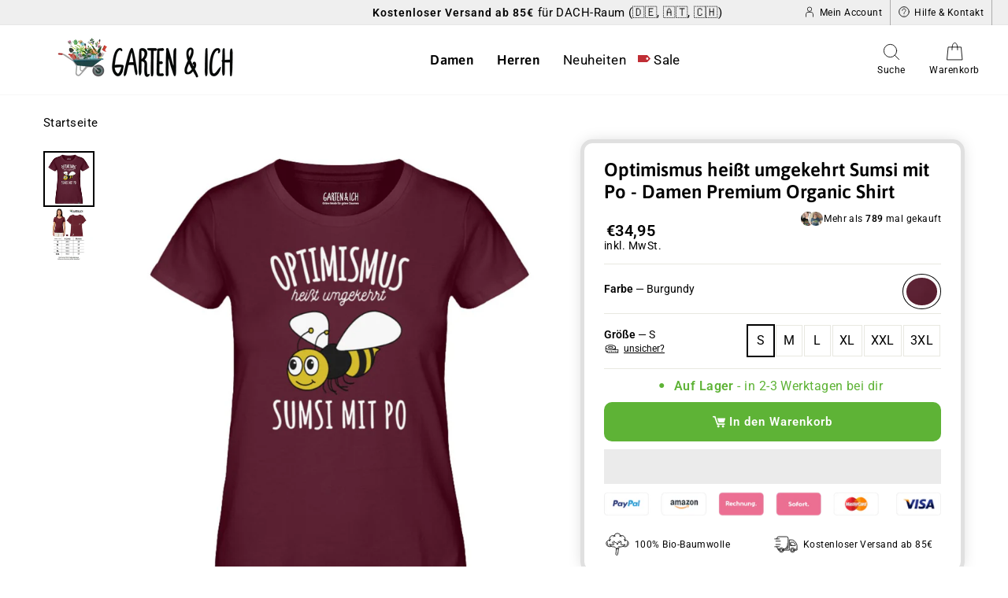

--- FILE ---
content_type: text/html; charset=utf-8
request_url: https://gartenundich.de/products/optimismus-heisst-umgekehrt-sumsi-mit-po-damen-premium-organic-shirt
body_size: 76117
content:
<!doctype html>
<html class="no-js" lang="de" dir="ltr">
  <head>
    <script type="text/worker" id="sweworker">onmessage=function(e){postMessage(`window.SwiftOptimize=function(){let e,t=!1;const n=["mouseover","keydown","touchmove","touchstart","wheel"];let i=performance.getEntriesByType("navigation");const o={bubbles:!0,cancelable:!0};let a=[];function r(){window.SwiftObserver.disconnect(),i[0].loadEventEnd>0&&void 0!==document.removeEventListeners&&(document.removeEventListeners("DOMContentLoaded"),document.removeEventListeners("load")),n.forEach((function(e){console.log("deactivate SWE action >>",e),window.removeEventListener(e,r,{passive:!0})})),function(){let e=document.querySelectorAll('script[type="text/swescript"]:not([data-swift-pre-init])'),n=[];e.forEach((function(e){n.push((function(t){!function(e,t){var n=document.createElement("script");n.type="text/javascript",n.async=!1,n.id=e.id||"",Object.assign(n.dataset,e.dataset),e.src?(n.onload=t,n.onerror=t,n.src=e.src,a.push({type:"src",url:e.src})):(n.textContent=e.innerText,a.push({type:"context",context:e.innerText}));f(e),document.body.appendChild(n),e.src||t()}(e,t)}))})),s(n,t?l:c)}()}function s(e,t,n){e[n=n||0]?e[n]((function(){s(e,t,n+1)})):t&&t()}function c(){if(i[0].loadEventEnd<=0)return;d("DOMContentLoaded"),d("readystatechange"),d("load");const e=new UIEvent("resize",Object.assign({view:window,detail:!1},o));window.dispatchEvent(e),document.dispatchEvent(e)}function d(e,t){t=t||o;const n=new Event(e,t);window.dispatchEvent(n),document.dispatchEvent(n)}function l(){const e=new CustomEvent("swiftScriptPreInited",{detail:a});document.dispatchEvent(e)}function u(e){throw new URIError("The script"+e.target.src+" didn't load correctly.")}function p(e){const{url:t,content:n="",dataSet:i,id:o,isAsync:a=!1,isDefer:r=!1,isHeader:s=!1}=e;return new Promise(((e,c)=>{let d=document.createElement("script");d.type="text/javascript",a&&(d.async=!0),!a&&r&&(d.defer=r),o&&(d.id=o),i&&"object"==typeof i&&Object.assign(d.dataset,{...i,swiftPreInit:"preinited"}),t?d.src=t:d.textContent=n,d.dataset.swiftPreInit="preinited",d.onload=()=>e(!0),d.onerror=e=>{u(e),c(!0)},s?document.head.append(d):document.body.append(d),t||e(!0)}))}function f(e,t){t?(e.replaceWith(e.cloneNode(!0)),e.remove()):e.parentNode.removeChild(e)}return{getInstance:function(i){return e||(e=function(e){return t=!!e||!1,n.forEach((function(e){console.log("active SWE action >>",e),window.addEventListener(e,r,{passive:!0})})),n}(i)),e},helper:function(){console.table([["SwiftOptimize.getInstance(isUseCustomEvent)","isUseCustomEvent is option params, if not using createAndDispatchPageLoadEvents, just set params is 'true', if using custom event swiftScriptPreInited, document.addEventListener('swiftScriptPreInited', (e)=>console.log(e.detail)) to listen event"],["SwiftOptimize.dispatchEventManual('DOMContentLoaded')","Fired when the document has been completely loaded and parsed, without waiting for stylesheets, images, and subframes to finish loading."],["SwiftOptimize.dispatchEventManual('readystatechange')","The readystatechange event is fired when the readyState attribute of a document has changed. https://developer.mozilla.org/en-US/docs/Web/API/Document/readystatechange_event"],["SwiftOptimize.dispatchEventManual('load')","Fired when the whole page has loaded, including all dependent resources such as stylesheets images."],["SwiftOptimize.dispatchEventaLL()","dispatch events DOMContentLoaded, readystatechange, load"],["SwiftOptimize.loadScript(setup)","Load script manual with argrument setup is object {url, content = '', dataSet, id, isAsync = false, isDefer = false, isHeader = false} "],["SwiftOptimize.loadStyleUrl(url)","Load style from url, return promise"],["SwiftOptimize.preloadImage(url, hasPriority)","preload link image from url, hasPriority just option, set true if need priority high"],["SwiftOptimize.getTrackingDelay()","Tracking delay script"],["SwiftOptimize.removeNodeScript()","clear node Script to support load manual"],["SwiftOptimize.excuteSwiftPreInit()","excute all script have dataset swift"]]),console.log("More detail at https://developer.mozilla.org/en-US/docs/Web/API/Window#events")},dispatchEventManual:d,dispatchEventaLL:c,loadScript:p,loadStyleUrl:function(e){return new Promise(((t,n)=>{let i=document.createElement("link");i.href=e,i.rel="stylesheet",i.onload=()=>t(!0),i.onerror=e=>{u(e),n(!0)},document.head.append(i)}))},preloadImage:function(e,t){return new Promise((()=>{let n=document.createElement("link");n.href=e,n.rel="preload",t&&(n.fetchPriority="high"),n.as="image",n.onerror=e=>{u(e),rej(!0)},document.head.append(n)}))},getTrackingDelay:function(){return a},removeNodeScript:f,excuteSwiftPreInit:async function(){let e=[];return document.querySelectorAll('script[type="text/swescript"][data-swift-pre-init]:not([data-swift-pre-init="preinited"])').forEach((t=>{e.push(t)})),e.length?await async function(e){return await e.reduce((async function(e,t){let n=await e,i="";const o={...t.dataset},a=t.id;return i=t.src?"preinit is "+await p({url:t.src,dataSet:o,id:a,isDefer:!0})+", url >>> "+t.src:"preinit is "+await p({content:t.textContent,dataSet:o,id:a})+", content >>> "+t.textContent,f(t),n.push(i),n}),Promise.resolve([]))}(e):"not found script"}}}(),window.SwiftOptimize.getInstance();`);};</script>
<script type="text/javascript">var swex = new Worker('data:text/javascript;base64,' + btoa(document.getElementById('sweworker').textContent));(swex.onmessage = function (t) {var e = document.createElement('script');(e.type = 'text/javascript'), (e.textContent = t.data), document.head.appendChild(e);}),swex.postMessage('init');</script>
<script type="text/javascript" data-swe="1">
  (function(){
      function delayScriptByType(node, SwiftPreInit){
          node.type = 'text/swescript';
          if(SwiftPreInit) node.dataset.swiftPreInit = SwiftPreInit;
      }
    const preloadedImages = []


    window.SwiftObserver = new MutationObserver((mutations) => {
           const tagAllow = ['IMG', 'IFRAME'];
           const scriptTypeAllow = ['application/ld+json', 'application/json'];
           mutations.forEach(({ addedNodes }) => {
                addedNodes.forEach((node) => {
                    const isScript =node.nodeType === 1 && node.tagName === 'SCRIPT',
                      isPreInited = isScript ? (!node.dataset.swiftPreInit || node.dataset.swiftPreInit !== 'preinited') : false ;
                    const mainRuleScript = isScript && !scriptTypeAllow.includes(node.type) && isPreInited;
                   if(!mainRuleScript && !tagAllow.includes(node.tagName) ) return;

                   if (mainRuleScript && node.className == 'analytics') delayScriptByType(node);
                   else if (node.innerHTML.includes('asyncLoad')) delayScriptByType(node);
                   else if (node.innerHTML.includes('hotjar')) delayScriptByType(node);
                   else if (node.innerHTML.includes('gtag')) delayScriptByType(node);
                   else if (node.innerHTML.includes('gtm')) delayScriptByType(node);
                   else if (node.src.includes('googlet')) delayScriptByType(node);
                   else if (node.innerHTML.includes('storefront/bars')) delayScriptByType(node);
                   else if (node.src.includes('storefront/bars')) delayScriptByType(node);
                   else if (node.innerHTML.includes('storefront/bars')) delayScriptByType(node);

                   else if (node.src.includes('facebook.net')) delayScriptByType(node);
                   else if (node.innerHTML.includes('facebook.net')) delayScriptByType(node);

                   else if (node.src.includes('gdprcdn.b-cdn.net')) delayScriptByType(node);
                   else if (node.innerHTML.includes('gdprcdn.b-cdn.net')) delayScriptByType(node);
                   else if (node.src.includes('getelevar')) delayScriptByType(node);
                   else if (node.innerHTML.includes('getelevar')) delayScriptByType(node);
                   else if (node.src.includes('506.io')) delayScriptByType(node);
                   else if (node.innerHTML.includes('506.io')) delayScriptByType(node);
                   else if (node.src.includes('teeinblue')) delayScriptByType(node);
                   else if (node.innerHTML.includes('teeinblue')) delayScriptByType(node);
                   else if (node.src.includes('klaviyo')) delayScriptByType(node);
                   else if (node.innerHTML.includes('klaviyo')) delayScriptByType(node);
                   else if (node.src.includes('loox.io')) delayScriptByType(node);
                   else if (node.innerHTML.includes('loox.io')) delayScriptByType(node);
                   else if (node.src.includes('cloudfront.net')) delayScriptByType(node);
                   else if (node.innerHTML.includes('cloudfront.net')) delayScriptByType(node);
                   else if (node.src.includes('shopifycloud')) delayScriptByType(node);
                   else if (node.innerHTML.includes('shopifycloud')) delayScriptByType(node);
                   else if (node.id === 'web-pixels-manager-setup') delayScriptByType(node);


                   
                     else if (node.innerHTML.includes('getshogun')) delayScriptByType(node);
                     else if (node.src.includes('getshogun')) delayScriptByType(node);
                   

                   else if(node.tagName==='IMG'){
                      if (preloadedImages.length < 4) {
                        const image = new Image();
                        image.src = node.src;
                        image.alt = node.alt;
                        node.loading='eager';

                        const preloadLink = document.createElement('link');
                        preloadLink.rel = 'preload';
                        preloadLink.as = 'image';
                        preloadLink.href = image.src;
                        document.head.appendChild(preloadLink);
                
                        preloadedImages.push(image.src);
                      } else {
                        node.loading='lazy';
                      }
                   }
                   else if (node.tagName === 'IFRAME') {
                       node.loading = 'lazy';
            
                   }
               });
           });
       });
       const ua = navigator && navigator.userAgent.toString().toLowerCase();
       if (ua.indexOf("chrome") > -1) {
           SwiftObserver.observe(document.documentElement, {
               childList: true,
               subtree: true,
           });
       }
   })();
</script>
    <!-- Google Tag Manager
<script>(function(w,d,s,l,i){w[l]=w[l]||[];w[l].push({'gtm.start':
new Date().getTime(),event:'gtm.js'});var f=d.getElementsByTagName(s)[0],
j=d.createElement(s),dl=l!='dataLayer'?'&l='+l:'';j.async=true;j.src=
'https://www.googletagmanager.com/gtm.js?id='+i+dl;f.parentNode.insertBefore(j,f);
})(window,document,'script','dataLayer','GTM-5Q8TQ22');</script>
<!-- End Google Tag Manager -->
<!-- TAGinstall START -->
<!--
<!--<script>
<!--  (function(w) {  var first = document.getElementsByTagName('script')[0];  var script = document.createElement('script');  script.async = true;  script.src = "\/\/gartenundich.de\/cdn\/shop\/t\/75\/assets\/dataLayer.js?v=100984351315984907461733142256";  script.addEventListener ("load", function() {  function start() {    var allProducts = [];  var shopCurrency = 'EUR';  var collectionTitle = null;    var customer = {  customerType: 'guest'  };    var pageType = 'Product Page';  var searchPerformed = false;  var cart = {  "items": [],  "total": 0.0,  "currency": "EUR",  };  if (!w.__TAGinstall) {  console.error('Unable to initialize Easy Tag - GTM & Data Layer.');  return;  }  w.__TAGinstall.init({  shopCurrency, allProducts, collectionTitle, searchPerformed, pageType, customer, cartData: cart  });     var product = {  name: "Optimismus heißt umgekehrt Sumsi mit Po  - Damen Premium Organic Shirt",  title: "Optimismus heißt umgekehrt Sumsi mit Po  - Damen Premium Organic Shirt",  id: "optimismussumsi_expresser_burgundy_s",  productId: "7477623324897",  variantId: "42145064157409",  handle: "optimismus-heisst-umgekehrt-sumsi-mit-po-damen-premium-organic-shirt",  price: "34.95",  image: "\/\/gartenundich.de\/cdn\/shop\/files\/optimismus-expresser-with-woven-label_medium.jpg?v=1730402914",  brand: "Garten\u0026Ich",  category: "Expresser T-Shirt ST\/ST","variants": [{  id: "42145064157409",  title: "Burgundy \/ S",  sku: "optimismussumsi_expresser_burgundy_s",  price: "34.95",  compareAtPrice: "0.0",  },{  id: "42145064190177",  title: "Burgundy \/ M",  sku: "optimismussumsi_expresser_burgundy_m",  price: "34.95",  compareAtPrice: "0.0",  },{  id: "42145064222945",  title: "Burgundy \/ L",  sku: "optimismussumsi_expresser_burgundy_l",  price: "34.95",  compareAtPrice: "0.0",  },{  id: "42145064255713",  title: "Burgundy \/ XL",  sku: "optimismussumsi_expresser_burgundy_xl",  price: "34.95",  compareAtPrice: "0.0",  },{  id: "42145064288481",  title: "Burgundy \/ XXL",  sku: "optimismussumsi_expresser_burgundy_xxl",  price: "34.95",  compareAtPrice: "0.0",  },{  id: "51391156224266",  title: "Burgundy \/ 3XL",  sku: "optimismussumsi_expresser_burgundy_3xl",  price: "34.95",  compareAtPrice: "0.0",  },]  };  w.__TAGinstall.onProductPage({  product, collectionTitle, shopCurrency, ShopifyAnalytics  });    };  if (w.__TAGinstall && w.__TAGinstall.boot) {  w.__TAGinstall.boot(start);  }  }, false);  first.parentNode.insertBefore(script, first); })(window); -->
<!-- </script> -->
<!-- TAGinstall END --> 

    <meta name="marcin-test" content="test">
    <meta name="google-site-verification" content="qKEXoIOmOa9J2PfZseqnOCx8Ay1szkkDsqtvooPi7VU">

    <meta name="google-site-verification" content="5Ivzni_3a_D5mjrthjZG0gRBGEgH9ieFe08lrsrzDSw">

    <!-- Global site tag (gtag.js) - Google Ads: 433517187 -->
    <script async src="https://www.googletagmanager.com/gtag/js?id=AW-433517187"></script>
    <script>
      window.dataLayer = window.dataLayer || [];
      function gtag(){dataLayer.push(arguments);}
      gtag('js', new Date());

      gtag('config', 'AW-433517187');
    </script>
    <!--
      
    -->
    <meta name="facebook-domain-verification" content="sc4950lqxj04xfdlmnsv16hd5pccbf">

    <meta charset="utf-8">
    <meta http-equiv="X-UA-Compatible" content="IE=edge,chrome=1">
    <meta name="viewport" content="width=device-width,initial-scale=1">
    <meta name="theme-color" content="#000000">
    <link rel="canonical" href="https://gartenundich.de/products/optimismus-heisst-umgekehrt-sumsi-mit-po-damen-premium-organic-shirt">

    <!-- This creates the product tag noindex which when applied to a product stops it from being indexed by google. Created it to test Quotes on duplicate customizable products -->
    

    <link rel="preconnect" href="https://cdn.shopify.com">
    <link rel="preconnect" href="https://fonts.shopifycdn.com">
    <link rel="dns-prefetch" href="https://productreviews.shopifycdn.com">
    <link rel="dns-prefetch" href="https://ajax.googleapis.com">
    <link rel="dns-prefetch" href="https://maps.googleapis.com">
    <link rel="dns-prefetch" href="https://maps.gstatic.com">

    <!-- Pinterest Domain Verification -->
    <meta name="p:domain_verify" content="4f3becbf4875e620d4afdb7d307c0fd1"><link rel="shortcut icon" href="//gartenundich.de/cdn/shop/files/FB_Logo_400x400_68284f71-21f8-495f-9426-66261ee112bc_32x32.png?v=1614384874" type="image/png"><title>Optimismus heißt Sumsi mit Po - Damen Bio Shirt / Burgundy / S
&ndash; Garten&amp;Ich®
</title>
<meta name="description" content="Das &quot;Optimismus heißt umgekehrt Sumsi mit Po - Damen Premium Organic Shirt&quot; vom Garten und Ich Shop für Gärtner, aus 100% Bio-Baumwolle - erhältlich als T-Shirt oder Unisex Hoodie. Bei GARTENUNDICH findest du Shirts für die Gärtnerin, Gartenfreunde und Hobbygärtner in deinem Leben. Stöbere bei Garten&amp;Ich nach Geschenken und lustigen Geschenkideen für Gartenliebhaber und Gartenfans. Wir setzen auf Nachhaltigkeit, daher verwenden wir ausschließlich 100% Bio-Baumwolle und sind unter anderem FairWear zertifiziert."><meta property="og:site_name" content="Garten&amp;Ich®">
  <meta property="og:url" content="https://gartenundich.de/products/optimismus-heisst-umgekehrt-sumsi-mit-po-damen-premium-organic-shirt">
  <meta property="og:title" content="Optimismus heißt umgekehrt Sumsi mit Po  - Damen Premium Organic Shirt">
  <meta property="og:type" content="product">
  <meta property="og:description" content="Das &quot;Optimismus heißt umgekehrt Sumsi mit Po - Damen Premium Organic Shirt&quot; vom Garten und Ich Shop für Gärtner, aus 100% Bio-Baumwolle - erhältlich als T-Shirt oder Unisex Hoodie. Bei GARTENUNDICH findest du Shirts für die Gärtnerin, Gartenfreunde und Hobbygärtner in deinem Leben. Stöbere bei Garten&amp;Ich nach Geschenken und lustigen Geschenkideen für Gartenliebhaber und Gartenfans. Wir setzen auf Nachhaltigkeit, daher verwenden wir ausschließlich 100% Bio-Baumwolle und sind unter anderem FairWear zertifiziert."><meta property="og:image" content="http://gartenundich.de/cdn/shop/files/optimismus-expresser-with-woven-label_1200x1200.jpg?v=1730402914"><meta property="og:image" content="http://gartenundich.de/cdn/shop/files/groessentabelle-expresser-damen-shirts_0a8eb7ab-3816-4ab1-b738-45ad90c81ebb_1200x1200.jpg?v=1715261839">
  <meta property="og:image:secure_url" content="https://gartenundich.de/cdn/shop/files/optimismus-expresser-with-woven-label_1200x1200.jpg?v=1730402914"><meta property="og:image:secure_url" content="https://gartenundich.de/cdn/shop/files/groessentabelle-expresser-damen-shirts_0a8eb7ab-3816-4ab1-b738-45ad90c81ebb_1200x1200.jpg?v=1715261839">
  <meta name="twitter:site" content="@">
  <meta name="twitter:card" content="summary_large_image">
  <meta name="twitter:title" content="Optimismus heißt umgekehrt Sumsi mit Po  - Damen Premium Organic Shirt">
  <meta name="twitter:description" content="Das &quot;Optimismus heißt umgekehrt Sumsi mit Po - Damen Premium Organic Shirt&quot; vom Garten und Ich Shop für Gärtner, aus 100% Bio-Baumwolle - erhältlich als T-Shirt oder Unisex Hoodie. Bei GARTENUNDICH findest du Shirts für die Gärtnerin, Gartenfreunde und Hobbygärtner in deinem Leben. Stöbere bei Garten&amp;Ich nach Geschenken und lustigen Geschenkideen für Gartenliebhaber und Gartenfans. Wir setzen auf Nachhaltigkeit, daher verwenden wir ausschließlich 100% Bio-Baumwolle und sind unter anderem FairWear zertifiziert.">
<style data-shopify>@font-face {
  font-family: Asap;
  font-weight: 600;
  font-style: normal;
  font-display: swap;
  src: url("//gartenundich.de/cdn/fonts/asap/asap_n6.362dcbce09b19d24e889848dbf7f3d031829e245.woff2") format("woff2"),
       url("//gartenundich.de/cdn/fonts/asap/asap_n6.d685db74f4b046084dd5425d2a283dee915f6f31.woff") format("woff");
}

  @font-face {
  font-family: Roboto;
  font-weight: 400;
  font-style: normal;
  font-display: swap;
  src: url("//gartenundich.de/cdn/fonts/roboto/roboto_n4.2019d890f07b1852f56ce63ba45b2db45d852cba.woff2") format("woff2"),
       url("//gartenundich.de/cdn/fonts/roboto/roboto_n4.238690e0007583582327135619c5f7971652fa9d.woff") format("woff");
}


  @font-face {
  font-family: Roboto;
  font-weight: 600;
  font-style: normal;
  font-display: swap;
  src: url("//gartenundich.de/cdn/fonts/roboto/roboto_n6.3d305d5382545b48404c304160aadee38c90ef9d.woff2") format("woff2"),
       url("//gartenundich.de/cdn/fonts/roboto/roboto_n6.bb37be020157f87e181e5489d5e9137ad60c47a2.woff") format("woff");
}

  @font-face {
  font-family: Roboto;
  font-weight: 400;
  font-style: italic;
  font-display: swap;
  src: url("//gartenundich.de/cdn/fonts/roboto/roboto_i4.57ce898ccda22ee84f49e6b57ae302250655e2d4.woff2") format("woff2"),
       url("//gartenundich.de/cdn/fonts/roboto/roboto_i4.b21f3bd061cbcb83b824ae8c7671a82587b264bf.woff") format("woff");
}

  @font-face {
  font-family: Roboto;
  font-weight: 600;
  font-style: italic;
  font-display: swap;
  src: url("//gartenundich.de/cdn/fonts/roboto/roboto_i6.ebd6b6733fb2b030d60cbf61316511a7ffd82fb3.woff2") format("woff2"),
       url("//gartenundich.de/cdn/fonts/roboto/roboto_i6.1363905a6d5249605bc5e0f859663ffe95ac3bed.woff") format("woff");
}

</style><link href="//gartenundich.de/cdn/shop/t/75/assets/theme.css?v=89487939456076112711767628294" rel="stylesheet" type="text/css" media="all" />
    <link href="//gartenundich.de/cdn/shop/t/75/assets/component-cart-drawer-progress-bar.css?v=89447695080715949821764245341" rel="stylesheet" type="text/css" media="all" />
<style data-shopify>:root {
    --typeHeaderPrimary: Asap;
    --typeHeaderFallback: sans-serif;
    --typeHeaderSize: 27px;
    --typeHeaderWeight: 600;
    --typeHeaderLineHeight: 1.2;
    --typeHeaderSpacing: 0.0em;

    --typeBasePrimary:Roboto;
    --typeBaseFallback:sans-serif;
    --typeBaseSize: 18px;
    --typeBaseWeight: 400;
    --typeBaseSpacing: 0.025em;
    --typeBaseLineHeight: 1.5;

    --typeCollectionTitle: 25px;

    --iconWeight: 2px;
    --iconLinecaps: round;

    
      --buttonRadius: 3px;
    

    --colorGridOverlayOpacity: 0.1;
  }</style><script src="/services/javascripts/currencies.js" type="text/javascript"></script>
    <script>
      document.documentElement.className = document.documentElement.className.replace('no-js', 'js');

      window.theme = window.theme || {};
      theme.routes = {
        home: "/",
        cart: "/cart",
        cartAdd: "/cart/add.js",
        cartChange: "/cart/change"
      };
      theme.strings = {
        soldOut: "Ausverkauft",
        unavailable: "Nicht verfügbar",
        stockLabel: "[count] auf Lager",
        willNotShipUntil: "Wird nach dem [date] versendet",
        willBeInStockAfter: "Wird nach dem [date] auf Lager sein",
        waitingForStock: "Inventar auf dem Weg",
        savePrice: "[saved_amount] Rabatt",
        cartEmpty: "Ihr Warenkorb ist im Moment leer.",
        cartTermsConfirmation: "Sie müssen den Verkaufsbedingungen zustimmen, um auszuchecken"
      };
      theme.settings = {
        currencyCode: "EUR",
        currencySymbol: "€",
        dynamicVariantsEnable: true,
        dynamicVariantType: "button",
        cartType: "drawer",
        moneyFormat: "€{{amount_with_comma_separator}}",
        saveType: "dollar",
        recentlyViewedEnabled: false,
        predictiveSearch: true,
        predictiveSearchType: "product,article,page,collection",
        inventoryThreshold: 10,
        quickView: false,
        themeName: 'Impulse',
        themeVersion: "3.6.0"
      };
    </script>

    <script>window.performance && window.performance.mark && window.performance.mark('shopify.content_for_header.start');</script><meta id="shopify-digital-wallet" name="shopify-digital-wallet" content="/51881017498/digital_wallets/dialog">
<meta name="shopify-checkout-api-token" content="3f792dd1a3c855ca984dc7a406c03b76">
<meta id="in-context-paypal-metadata" data-shop-id="51881017498" data-venmo-supported="false" data-environment="production" data-locale="de_DE" data-paypal-v4="true" data-currency="EUR">
<link rel="alternate" type="application/json+oembed" href="https://gartenundich.de/products/optimismus-heisst-umgekehrt-sumsi-mit-po-damen-premium-organic-shirt.oembed">
<script async="async" src="/checkouts/internal/preloads.js?locale=de-DE"></script>
<link rel="preconnect" href="https://shop.app" crossorigin="anonymous">
<script async="async" src="https://shop.app/checkouts/internal/preloads.js?locale=de-DE&shop_id=51881017498" crossorigin="anonymous"></script>
<script id="apple-pay-shop-capabilities" type="application/json">{"shopId":51881017498,"countryCode":"DE","currencyCode":"EUR","merchantCapabilities":["supports3DS"],"merchantId":"gid:\/\/shopify\/Shop\/51881017498","merchantName":"Garten\u0026Ich®","requiredBillingContactFields":["postalAddress","email"],"requiredShippingContactFields":["postalAddress","email"],"shippingType":"shipping","supportedNetworks":["visa","maestro","masterCard","amex"],"total":{"type":"pending","label":"Garten\u0026Ich®","amount":"1.00"},"shopifyPaymentsEnabled":true,"supportsSubscriptions":true}</script>
<script id="shopify-features" type="application/json">{"accessToken":"3f792dd1a3c855ca984dc7a406c03b76","betas":["rich-media-storefront-analytics"],"domain":"gartenundich.de","predictiveSearch":true,"shopId":51881017498,"locale":"de"}</script>
<script>var Shopify = Shopify || {};
Shopify.shop = "gartenundich.myshopify.com";
Shopify.locale = "de";
Shopify.currency = {"active":"EUR","rate":"1.0"};
Shopify.country = "DE";
Shopify.theme = {"name":"Christmas Theme 2024 (Publish at 0 Uhr)","id":175719809290,"schema_name":"Impulse","schema_version":"3.6.0","theme_store_id":null,"role":"main"};
Shopify.theme.handle = "null";
Shopify.theme.style = {"id":null,"handle":null};
Shopify.cdnHost = "gartenundich.de/cdn";
Shopify.routes = Shopify.routes || {};
Shopify.routes.root = "/";</script>
<script type="module">!function(o){(o.Shopify=o.Shopify||{}).modules=!0}(window);</script>
<script>!function(o){function n(){var o=[];function n(){o.push(Array.prototype.slice.apply(arguments))}return n.q=o,n}var t=o.Shopify=o.Shopify||{};t.loadFeatures=n(),t.autoloadFeatures=n()}(window);</script>
<script>
  window.ShopifyPay = window.ShopifyPay || {};
  window.ShopifyPay.apiHost = "shop.app\/pay";
  window.ShopifyPay.redirectState = null;
</script>
<script id="shop-js-analytics" type="application/json">{"pageType":"product"}</script>
<script defer="defer" async type="module" src="//gartenundich.de/cdn/shopifycloud/shop-js/modules/v2/client.init-shop-cart-sync_e98Ab_XN.de.esm.js"></script>
<script defer="defer" async type="module" src="//gartenundich.de/cdn/shopifycloud/shop-js/modules/v2/chunk.common_Pcw9EP95.esm.js"></script>
<script defer="defer" async type="module" src="//gartenundich.de/cdn/shopifycloud/shop-js/modules/v2/chunk.modal_CzmY4ZhL.esm.js"></script>
<script type="module">
  await import("//gartenundich.de/cdn/shopifycloud/shop-js/modules/v2/client.init-shop-cart-sync_e98Ab_XN.de.esm.js");
await import("//gartenundich.de/cdn/shopifycloud/shop-js/modules/v2/chunk.common_Pcw9EP95.esm.js");
await import("//gartenundich.de/cdn/shopifycloud/shop-js/modules/v2/chunk.modal_CzmY4ZhL.esm.js");

  window.Shopify.SignInWithShop?.initShopCartSync?.({"fedCMEnabled":true,"windoidEnabled":true});

</script>
<script>
  window.Shopify = window.Shopify || {};
  if (!window.Shopify.featureAssets) window.Shopify.featureAssets = {};
  window.Shopify.featureAssets['shop-js'] = {"shop-cart-sync":["modules/v2/client.shop-cart-sync_DazCVyJ3.de.esm.js","modules/v2/chunk.common_Pcw9EP95.esm.js","modules/v2/chunk.modal_CzmY4ZhL.esm.js"],"init-fed-cm":["modules/v2/client.init-fed-cm_D0AulfmK.de.esm.js","modules/v2/chunk.common_Pcw9EP95.esm.js","modules/v2/chunk.modal_CzmY4ZhL.esm.js"],"shop-cash-offers":["modules/v2/client.shop-cash-offers_BISyWFEA.de.esm.js","modules/v2/chunk.common_Pcw9EP95.esm.js","modules/v2/chunk.modal_CzmY4ZhL.esm.js"],"shop-login-button":["modules/v2/client.shop-login-button_D_c1vx_E.de.esm.js","modules/v2/chunk.common_Pcw9EP95.esm.js","modules/v2/chunk.modal_CzmY4ZhL.esm.js"],"pay-button":["modules/v2/client.pay-button_CHADzJ4g.de.esm.js","modules/v2/chunk.common_Pcw9EP95.esm.js","modules/v2/chunk.modal_CzmY4ZhL.esm.js"],"shop-button":["modules/v2/client.shop-button_CQnD2U3v.de.esm.js","modules/v2/chunk.common_Pcw9EP95.esm.js","modules/v2/chunk.modal_CzmY4ZhL.esm.js"],"avatar":["modules/v2/client.avatar_BTnouDA3.de.esm.js"],"init-windoid":["modules/v2/client.init-windoid_CmA0-hrC.de.esm.js","modules/v2/chunk.common_Pcw9EP95.esm.js","modules/v2/chunk.modal_CzmY4ZhL.esm.js"],"init-shop-for-new-customer-accounts":["modules/v2/client.init-shop-for-new-customer-accounts_BCzC_Mib.de.esm.js","modules/v2/client.shop-login-button_D_c1vx_E.de.esm.js","modules/v2/chunk.common_Pcw9EP95.esm.js","modules/v2/chunk.modal_CzmY4ZhL.esm.js"],"init-shop-email-lookup-coordinator":["modules/v2/client.init-shop-email-lookup-coordinator_DYzOit4u.de.esm.js","modules/v2/chunk.common_Pcw9EP95.esm.js","modules/v2/chunk.modal_CzmY4ZhL.esm.js"],"init-shop-cart-sync":["modules/v2/client.init-shop-cart-sync_e98Ab_XN.de.esm.js","modules/v2/chunk.common_Pcw9EP95.esm.js","modules/v2/chunk.modal_CzmY4ZhL.esm.js"],"shop-toast-manager":["modules/v2/client.shop-toast-manager_Bc-1elH8.de.esm.js","modules/v2/chunk.common_Pcw9EP95.esm.js","modules/v2/chunk.modal_CzmY4ZhL.esm.js"],"init-customer-accounts":["modules/v2/client.init-customer-accounts_CqlRHmZs.de.esm.js","modules/v2/client.shop-login-button_D_c1vx_E.de.esm.js","modules/v2/chunk.common_Pcw9EP95.esm.js","modules/v2/chunk.modal_CzmY4ZhL.esm.js"],"init-customer-accounts-sign-up":["modules/v2/client.init-customer-accounts-sign-up_DZmBw6yB.de.esm.js","modules/v2/client.shop-login-button_D_c1vx_E.de.esm.js","modules/v2/chunk.common_Pcw9EP95.esm.js","modules/v2/chunk.modal_CzmY4ZhL.esm.js"],"shop-follow-button":["modules/v2/client.shop-follow-button_Cx-w7rSq.de.esm.js","modules/v2/chunk.common_Pcw9EP95.esm.js","modules/v2/chunk.modal_CzmY4ZhL.esm.js"],"checkout-modal":["modules/v2/client.checkout-modal_Djjmh8qM.de.esm.js","modules/v2/chunk.common_Pcw9EP95.esm.js","modules/v2/chunk.modal_CzmY4ZhL.esm.js"],"shop-login":["modules/v2/client.shop-login_DMZMgoZf.de.esm.js","modules/v2/chunk.common_Pcw9EP95.esm.js","modules/v2/chunk.modal_CzmY4ZhL.esm.js"],"lead-capture":["modules/v2/client.lead-capture_SqejaEd8.de.esm.js","modules/v2/chunk.common_Pcw9EP95.esm.js","modules/v2/chunk.modal_CzmY4ZhL.esm.js"],"payment-terms":["modules/v2/client.payment-terms_DUeEqFTJ.de.esm.js","modules/v2/chunk.common_Pcw9EP95.esm.js","modules/v2/chunk.modal_CzmY4ZhL.esm.js"]};
</script>
<script>(function() {
  var isLoaded = false;
  function asyncLoad() {
    if (isLoaded) return;
    isLoaded = true;
    var urls = ["https:\/\/loox.io\/widget\/V1W8Vkou19\/loox.1611640853780.js?shop=gartenundich.myshopify.com","https:\/\/sdk.teeinblue.com\/async.js?platform=shopify\u0026v=2\u0026token=wiqXQkAluPUGr62lUVxyTNnrVjbqgksb\u0026shop=gartenundich.myshopify.com","https:\/\/d1639lhkj5l89m.cloudfront.net\/js\/storefront\/uppromote.js?shop=gartenundich.myshopify.com","https:\/\/ecommplugins-scripts.trustpilot.com\/v2.1\/js\/header.min.js?settings=eyJrZXkiOiJsOFR2WTNCdGx1UklDU25RIiwicyI6Im5vbmUifQ==\u0026shop=gartenundich.myshopify.com","https:\/\/ecommplugins-scripts.trustpilot.com\/v2.1\/js\/success.min.js?settings=eyJrZXkiOiJsOFR2WTNCdGx1UklDU25RIiwicyI6Im5vbmUiLCJ0IjpbIm9yZGVycy9wYWlkIiwidHJ1c3RwaWxvdE9yZGVyQ29uZmlybWVkIl0sInYiOiIiLCJhIjoiIn0=\u0026shop=gartenundich.myshopify.com","https:\/\/ecommplugins-trustboxsettings.trustpilot.com\/gartenundich.myshopify.com.js?settings=1751202778402\u0026shop=gartenundich.myshopify.com","\/\/cdn.shopify.com\/proxy\/a87da3fcabfbc4b5e2d40d9ad86e1a48feeb6f7199729f078b9fb161f0b6b6a1\/cdn.bogos.io\/script_tag\/secomapp.scripttag.js?shop=gartenundich.myshopify.com\u0026sp-cache-control=cHVibGljLCBtYXgtYWdlPTkwMA"];
    for (var i = 0; i < urls.length; i++) {
      var s = document.createElement('script');
      s.type = 'text/javascript';
      s.async = true;
      s.src = urls[i];
      var x = document.getElementsByTagName('script')[0];
      x.parentNode.insertBefore(s, x);
    }
  };
  if(window.attachEvent) {
    window.attachEvent('onload', asyncLoad);
  } else {
    window.addEventListener('load', asyncLoad, false);
  }
})();</script>
<script id="__st">var __st={"a":51881017498,"offset":3600,"reqid":"cee4787a-833d-407c-a7a1-1833f5438a89-1769306074","pageurl":"gartenundich.de\/products\/optimismus-heisst-umgekehrt-sumsi-mit-po-damen-premium-organic-shirt","u":"15cfdc5cb4e8","p":"product","rtyp":"product","rid":7477623324897};</script>
<script>window.ShopifyPaypalV4VisibilityTracking = true;</script>
<script id="captcha-bootstrap">!function(){'use strict';const t='contact',e='account',n='new_comment',o=[[t,t],['blogs',n],['comments',n],[t,'customer']],c=[[e,'customer_login'],[e,'guest_login'],[e,'recover_customer_password'],[e,'create_customer']],r=t=>t.map((([t,e])=>`form[action*='/${t}']:not([data-nocaptcha='true']) input[name='form_type'][value='${e}']`)).join(','),a=t=>()=>t?[...document.querySelectorAll(t)].map((t=>t.form)):[];function s(){const t=[...o],e=r(t);return a(e)}const i='password',u='form_key',d=['recaptcha-v3-token','g-recaptcha-response','h-captcha-response',i],f=()=>{try{return window.sessionStorage}catch{return}},m='__shopify_v',_=t=>t.elements[u];function p(t,e,n=!1){try{const o=window.sessionStorage,c=JSON.parse(o.getItem(e)),{data:r}=function(t){const{data:e,action:n}=t;return t[m]||n?{data:e,action:n}:{data:t,action:n}}(c);for(const[e,n]of Object.entries(r))t.elements[e]&&(t.elements[e].value=n);n&&o.removeItem(e)}catch(o){console.error('form repopulation failed',{error:o})}}const l='form_type',E='cptcha';function T(t){t.dataset[E]=!0}const w=window,h=w.document,L='Shopify',v='ce_forms',y='captcha';let A=!1;((t,e)=>{const n=(g='f06e6c50-85a8-45c8-87d0-21a2b65856fe',I='https://cdn.shopify.com/shopifycloud/storefront-forms-hcaptcha/ce_storefront_forms_captcha_hcaptcha.v1.5.2.iife.js',D={infoText:'Durch hCaptcha geschützt',privacyText:'Datenschutz',termsText:'Allgemeine Geschäftsbedingungen'},(t,e,n)=>{const o=w[L][v],c=o.bindForm;if(c)return c(t,g,e,D).then(n);var r;o.q.push([[t,g,e,D],n]),r=I,A||(h.body.append(Object.assign(h.createElement('script'),{id:'captcha-provider',async:!0,src:r})),A=!0)});var g,I,D;w[L]=w[L]||{},w[L][v]=w[L][v]||{},w[L][v].q=[],w[L][y]=w[L][y]||{},w[L][y].protect=function(t,e){n(t,void 0,e),T(t)},Object.freeze(w[L][y]),function(t,e,n,w,h,L){const[v,y,A,g]=function(t,e,n){const i=e?o:[],u=t?c:[],d=[...i,...u],f=r(d),m=r(i),_=r(d.filter((([t,e])=>n.includes(e))));return[a(f),a(m),a(_),s()]}(w,h,L),I=t=>{const e=t.target;return e instanceof HTMLFormElement?e:e&&e.form},D=t=>v().includes(t);t.addEventListener('submit',(t=>{const e=I(t);if(!e)return;const n=D(e)&&!e.dataset.hcaptchaBound&&!e.dataset.recaptchaBound,o=_(e),c=g().includes(e)&&(!o||!o.value);(n||c)&&t.preventDefault(),c&&!n&&(function(t){try{if(!f())return;!function(t){const e=f();if(!e)return;const n=_(t);if(!n)return;const o=n.value;o&&e.removeItem(o)}(t);const e=Array.from(Array(32),(()=>Math.random().toString(36)[2])).join('');!function(t,e){_(t)||t.append(Object.assign(document.createElement('input'),{type:'hidden',name:u})),t.elements[u].value=e}(t,e),function(t,e){const n=f();if(!n)return;const o=[...t.querySelectorAll(`input[type='${i}']`)].map((({name:t})=>t)),c=[...d,...o],r={};for(const[a,s]of new FormData(t).entries())c.includes(a)||(r[a]=s);n.setItem(e,JSON.stringify({[m]:1,action:t.action,data:r}))}(t,e)}catch(e){console.error('failed to persist form',e)}}(e),e.submit())}));const S=(t,e)=>{t&&!t.dataset[E]&&(n(t,e.some((e=>e===t))),T(t))};for(const o of['focusin','change'])t.addEventListener(o,(t=>{const e=I(t);D(e)&&S(e,y())}));const B=e.get('form_key'),M=e.get(l),P=B&&M;t.addEventListener('DOMContentLoaded',(()=>{const t=y();if(P)for(const e of t)e.elements[l].value===M&&p(e,B);[...new Set([...A(),...v().filter((t=>'true'===t.dataset.shopifyCaptcha))])].forEach((e=>S(e,t)))}))}(h,new URLSearchParams(w.location.search),n,t,e,['guest_login'])})(!0,!0)}();</script>
<script integrity="sha256-4kQ18oKyAcykRKYeNunJcIwy7WH5gtpwJnB7kiuLZ1E=" data-source-attribution="shopify.loadfeatures" defer="defer" src="//gartenundich.de/cdn/shopifycloud/storefront/assets/storefront/load_feature-a0a9edcb.js" crossorigin="anonymous"></script>
<script crossorigin="anonymous" defer="defer" src="//gartenundich.de/cdn/shopifycloud/storefront/assets/shopify_pay/storefront-65b4c6d7.js?v=20250812"></script>
<script data-source-attribution="shopify.dynamic_checkout.dynamic.init">var Shopify=Shopify||{};Shopify.PaymentButton=Shopify.PaymentButton||{isStorefrontPortableWallets:!0,init:function(){window.Shopify.PaymentButton.init=function(){};var t=document.createElement("script");t.src="https://gartenundich.de/cdn/shopifycloud/portable-wallets/latest/portable-wallets.de.js",t.type="module",document.head.appendChild(t)}};
</script>
<script data-source-attribution="shopify.dynamic_checkout.buyer_consent">
  function portableWalletsHideBuyerConsent(e){var t=document.getElementById("shopify-buyer-consent"),n=document.getElementById("shopify-subscription-policy-button");t&&n&&(t.classList.add("hidden"),t.setAttribute("aria-hidden","true"),n.removeEventListener("click",e))}function portableWalletsShowBuyerConsent(e){var t=document.getElementById("shopify-buyer-consent"),n=document.getElementById("shopify-subscription-policy-button");t&&n&&(t.classList.remove("hidden"),t.removeAttribute("aria-hidden"),n.addEventListener("click",e))}window.Shopify?.PaymentButton&&(window.Shopify.PaymentButton.hideBuyerConsent=portableWalletsHideBuyerConsent,window.Shopify.PaymentButton.showBuyerConsent=portableWalletsShowBuyerConsent);
</script>
<script>
  function portableWalletsCleanup(e){e&&e.src&&console.error("Failed to load portable wallets script "+e.src);var t=document.querySelectorAll("shopify-accelerated-checkout .shopify-payment-button__skeleton, shopify-accelerated-checkout-cart .wallet-cart-button__skeleton"),e=document.getElementById("shopify-buyer-consent");for(let e=0;e<t.length;e++)t[e].remove();e&&e.remove()}function portableWalletsNotLoadedAsModule(e){e instanceof ErrorEvent&&"string"==typeof e.message&&e.message.includes("import.meta")&&"string"==typeof e.filename&&e.filename.includes("portable-wallets")&&(window.removeEventListener("error",portableWalletsNotLoadedAsModule),window.Shopify.PaymentButton.failedToLoad=e,"loading"===document.readyState?document.addEventListener("DOMContentLoaded",window.Shopify.PaymentButton.init):window.Shopify.PaymentButton.init())}window.addEventListener("error",portableWalletsNotLoadedAsModule);
</script>

<script type="module" src="https://gartenundich.de/cdn/shopifycloud/portable-wallets/latest/portable-wallets.de.js" onError="portableWalletsCleanup(this)" crossorigin="anonymous"></script>
<script nomodule>
  document.addEventListener("DOMContentLoaded", portableWalletsCleanup);
</script>

<link id="shopify-accelerated-checkout-styles" rel="stylesheet" media="screen" href="https://gartenundich.de/cdn/shopifycloud/portable-wallets/latest/accelerated-checkout-backwards-compat.css" crossorigin="anonymous">
<style id="shopify-accelerated-checkout-cart">
        #shopify-buyer-consent {
  margin-top: 1em;
  display: inline-block;
  width: 100%;
}

#shopify-buyer-consent.hidden {
  display: none;
}

#shopify-subscription-policy-button {
  background: none;
  border: none;
  padding: 0;
  text-decoration: underline;
  font-size: inherit;
  cursor: pointer;
}

#shopify-subscription-policy-button::before {
  box-shadow: none;
}

      </style>

<script>window.performance && window.performance.mark && window.performance.mark('shopify.content_for_header.end');</script>

    <script src="//gartenundich.de/cdn/shop/t/75/assets/vendor-scripts-v7.js" defer="defer"></script><link
        rel="preload"
        as="style"
        href="//gartenundich.de/cdn/shop/t/75/assets/currency-flags.css"
        onload="this.onload=null;this.rel='stylesheet'"
      >
      <link rel="stylesheet" href="//gartenundich.de/cdn/shop/t/75/assets/currency-flags.css"><link href="//gartenundich.de/cdn/shop/t/75/assets/custom.css?v=122697719097223816071768635285" rel="stylesheet" type="text/css" media="all" />
<script src="//gartenundich.de/cdn/shop/t/75/assets/theme.js?v=18740758040473182461768635285" defer="defer"></script><script>var loox_global_hash = '1769281437029';</script><script>var loox_floating_widget = {"active":true,"rtl":false,"default_text":"Bewertungen","position":"right","button_text":"4,8 Sterne","button_bg_color":"efefef","button_text_color":"000000","display_on_home_page":true,"display_on_product_page":false,"display_on_cart_page":false,"display_on_other_pages":false,"hide_on_mobile":false,"border_radius":{"key":"extraRounded","value":"16px","label":"Extra Rounded"},"orientation":"default"};
</script><style>.loox-reviews-default { max-width: 1200px; margin: 0 auto; }.loox-rating .loox-icon { color:#e6be2e; }
:root { --lxs-rating-icon-color: #e6be2e; }</style>

    <!-- Cookie Consent Bar. When user opts-out - stop collecting data -->
    <script>
      !function(){var e=null,n=[],t=(document.cookie.match(/^(?:.*;)?\s*cookieconsent_preferences_disabled\s*=\s*([^;]+)(?:.*)?$/)||[,null])[1];
      Object.defineProperty(window,"fbq",{get:function(){return e},set:function(o){Object.defineProperty(o,"queue",{get:function(){return null!=t&&t.indexOf("marketing")>=0?[]:n},set:function(){}}),e=o}})}();
    </script>

    <meta name="google-site-verification" content="qKEXoIOmOa9J2PfZseqnOCx8Ay1szkkDsqtvooPi7VU">

    
    <script type="text/javascript">
      teeinblue = {
        formCssSelector: '.stock-status',
        formEmbedType: 'before',
        formEmbedMethod: 'css-selector',
        };
    </script>
    <link href="//gartenundich.de/cdn/shop/t/75/assets/teeinblue-custom.css?v=159533058329644369941760526040" rel="stylesheet" type="text/css" media="all" />
    <script src="//gartenundich.de/cdn/shop/t/75/assets/teeinblue-custom.js?v=128451413054036201911760526032" type="text/javascript"></script>

    <!--
      Bing Ads Tracking from Otavation
      <script>(function(w,d,t,r,u){var f,n,i;w[u]=w[u]||[],f=function(){var o={ti:"97151066", enableAutoSpaTracking: true};o.q=w[u],w[u]=new UET(o),w[u].push("pageLoad")},n=d.createElement(t),n.src=r,n.async=1,n.onload=n.onreadystatechange=function(){var s=this.readyState;s&&s!=="loaded"&&s!=="complete"||(f(),n.onload=n.onreadystatechange=null)},i=d.getElementsByTagName(t)[0],i.parentNode.insertBefore(n,i)})(window,document,"script","//bat.bing.com/bat.js","uetq");</script>
    -->

    <script type="application/ld+json">
{
  "@context": "https://schema.org",
  "@graph": [
    {
      "@type": "Organization",
      "@id": "https://gartenundich.de/#organization",
      "name": "Garten&Ich",
      "alternateName": ["Garten und Ich", "Garten & Ich"],
      "url": "https://gartenundich.de",
      "logo": {
        "@type": "ImageObject",
        "url": "https://cdn.shopify.com/s/files/1/0518/8101/7498/files/garten-und-ich-logo-transparent.png?v=1768564466",
        "width": 1347,
        "height": 400
      },
      "image": "https://gartenundich.de/cdn/shop/files/3rd_1400x.jpg",
      "description": "Nachhaltige Garten-Mode und Öko-Geschenke aus 100% Bio-Baumwolle für Hobbygärtner. T-Shirts, Hoodies und personalisierte Gartenschilder – fair produziert in Deutschland.",
      "slogan": "Grüne Mode für grüne Daumen",
      "foundingDate": "2021-01-04",
      "vatID": "DE341171364",
      "legalName": "eComKomplex UG",
      "address": {
        "@type": "PostalAddress",
        "streetAddress": "Kappishäuser Str. 74",
        "addressLocality": "Dettingen an der Erms",
        "postalCode": "72581",
        "addressRegion": "Baden-Württemberg",
        "addressCountry": "DE"
      },
      "contactPoint": [
        {
          "@type": "ContactPoint",
          "email": "info@gartenundich.de",
          "contactType": "customer service",
          "availableLanguage": ["German", "English"],
          "areaServed": ["DE", "AT", "CH"],
          "hoursAvailable": {
            "@type": "OpeningHoursSpecification",
            "dayOfWeek": ["Monday", "Tuesday", "Wednesday", "Thursday", "Friday", "Saturday"],
            "opens": "10:00",
            "closes": "18:00"
          }
        }
      ],
      "email": "info@gartenundich.de",
      "sameAs": [
        "https://instagram.com/gartenundich",
        "https://www.facebook.com/gartenundich",
        "https://www.pinterest.com/Gartenundich_official",
        "https://de.trustpilot.com/review/gartenundich.de"
      ],
      "areaServed": [
        {"@type": "Country", "name": "Germany"},
        {"@type": "Country", "name": "Austria"},
        {"@type": "Country", "name": "Switzerland"}
      ],
      "aggregateRating": {
        "@type": "AggregateRating",
        "ratingValue": "4.8",
        "bestRating": "5",
        "worstRating": "1",
        "reviewCount": "8694"
      },
      "hasOfferCatalog": {
        "@type": "OfferCatalog",
        "name": "Garten&Ich Produktkatalog",
        "itemListElement": [
          {"@type": "OfferCatalog", "name": "Damen Bio T-Shirts", "url": "https://gartenundich.de/collections/garten-geschenke-gartnerinnen-und-frauen/damen-bio-t-shirts"},
          {"@type": "OfferCatalog", "name": "Herren Bio T-Shirts", "url": "https://gartenundich.de/collections/garten-geschenke-manner/herren-bio-t-shirts"},
          {"@type": "OfferCatalog", "name": "Hoodies", "url": "https://gartenundich.de/collections/damen-hoodies"},
          {"@type": "OfferCatalog", "name": "Personalisierte Gartenschilder", "url": "https://gartenundich.de/collections/gartenschilder"},
          {"@type": "OfferCatalog", "name": "Emaille Tassen", "url": "https://gartenundich.de/collections/emaille-tassen"}
        ]
      },
      "knowsAbout": ["Bio-Baumwolle", "Nachhaltige Mode", "Fair Trade Kleidung", "Garten-Mode", "Hobbygärtner Geschenke", "Print-on-Demand", "GOTS-zertifizierte Textilien"]
    },
    {
      "@type": "LocalBusiness",
      "@id": "https://gartenundich.de/#localbusiness",
      "name": "Garten&Ich Online Shop",
      "url": "https://gartenundich.de",
      "telephone": "+49-7123-9729084",
      "email": "info@gartenundich.de",
      "address": {
        "@type": "PostalAddress",
        "streetAddress": "Kappishäuser Str. 74",
        "addressLocality": "Dettingen an der Erms",
        "postalCode": "72581",
        "addressRegion": "Baden-Württemberg",
        "addressCountry": "DE"
      },
      "priceRange": "€€",
      "currenciesAccepted": "EUR, CHF",
      "paymentAccepted": ["Klarna", "SOFORT", "PayPal", "Visa", "Mastercard", "Maestro", "American Express", "Apple Pay", "Google Pay", "EPS", "Shop Pay"],
      "areaServed": [
        {"@type": "Country", "name": "Germany"},
        {"@type": "Country", "name": "Austria"},
        {"@type": "Country", "name": "Switzerland"}
      ]
    },
    {
      "@type": "WebSite",
      "@id": "https://gartenundich.de/#website",
      "url": "https://gartenundich.de",
      "name": "Garten&Ich",
      "alternateName": "Garten und Ich Online Shop",
      "description": "Nachhaltige Garten Mode und Öko Geschenke - T-Shirts, Hoodies und Gartenschilder aus Bio-Baumwolle",
      "publisher": {"@id": "https://gartenundich.de/#organization"},
      "inLanguage": "de-DE",
      "potentialAction": {
        "@type": "SearchAction",
        "target": {
          "@type": "EntryPoint",
          "urlTemplate": "https://gartenundich.de/search?q={search_term_string}"
        },
        "query-input": "required name=search_term_string"
      }
    },
    {
      "@type": "WebPage",
      "@id": "https://gartenundich.de/#webpage",
      "url": "https://gartenundich.de",
      "name": "Garten und Ich Online Shop | Nachhaltige Garten Mode und Öko Geschenke",
      "description": "Entdecke nachhaltige Garten-Mode aus 100% Bio-Baumwolle: T-Shirts, Hoodies und personalisierte Gartenschilder für Hobbygärtner. Fair produziert, schneller Versand nach DE, AT, CH.",
      "isPartOf": {"@id": "https://gartenundich.de/#website"},
      "about": {"@id": "https://gartenundich.de/#organization"},
      "primaryImageOfPage": {"@type": "ImageObject", "url": "https://gartenundich.de/cdn/shop/files/3rd_1400x.jpg"},
      "inLanguage": "de-DE",
      "datePublished": "2021-01-04",
      "dateModified": "2026-01-17"
    },
    {
      "@type": "BreadcrumbList",
      "@id": "https://gartenundich.de/#breadcrumb",
      "itemListElement": [{"@type": "ListItem", "position": 1, "name": "Startseite", "item": "https://gartenundich.de"}]
    },
    {
      "@type": "ItemList",
      "@id": "https://gartenundich.de/#bestseller-list",
      "name": "Bestseller",
      "description": "Die beliebtesten Garten T-Shirts und Geschenke",
      "numberOfItems": 5,
      "itemListElement": [
        {
          "@type": "ListItem",
          "position": 1,
          "item": {
            "@type": "Product",
            "name": "Rechenzentrum - Herren Premium Organic Shirt",
            "url": "https://gartenundich.de/products/rechenzentrum-herren-shirt",
            "image": "https://gartenundich.de/cdn/shop/files/Rechenzentrum-HerrenPremiumOrganicShirt_400x.jpg",
            "description": "Lustiges Garten T-Shirt für Männer aus 100% Bio-Baumwolle",
            "brand": {"@type": "Brand", "name": "Garten&Ich"},
            "offers": {
              "@type": "Offer",
              "price": "34.95",
              "priceCurrency": "EUR",
              "availability": "https://schema.org/InStock",
              "seller": {"@id": "https://gartenundich.de/#organization"}
            }
          }
        },
        {
          "@type": "ListItem",
          "position": 2,
          "item": {
            "@type": "Product",
            "name": "Personalisiertes Gartenschild mit Namen",
            "url": "https://gartenundich.de/products/personalisiertes-gartenschild-name-anpassbar",
            "image": "https://gartenundich.de/cdn/shop/files/65635879a97f4_large_797e58db-9241-48d1-94aa-249efc901b0e_400x.webp",
            "description": "Individuell personalisierbares Gartenschild mit deinem Namen",
            "brand": {"@type": "Brand", "name": "Garten&Ich"},
            "offers": {
              "@type": "Offer",
              "price": "34.95",
              "priceCurrency": "EUR",
              "availability": "https://schema.org/InStock",
              "seller": {"@id": "https://gartenundich.de/#organization"}
            }
          }
        },
        {
          "@type": "ListItem",
          "position": 3,
          "item": {
            "@type": "Product",
            "name": "Löwenzahn Lebenszyklus - Damen Premium Organic Shirt",
            "url": "https://gartenundich.de/products/lowenzahn-lebenszyklus-damen-premium-organic-shirt",
            "image": "https://gartenundich.de/cdn/shop/files/dWz-expresser-with-woven-label_400x.jpg",
            "description": "Botanisches Damen T-Shirt mit Löwenzahn-Motiv aus Bio-Baumwolle",
            "brand": {"@type": "Brand", "name": "Garten&Ich"},
            "offers": {
              "@type": "Offer",
              "price": "34.95",
              "priceCurrency": "EUR",
              "availability": "https://schema.org/InStock",
              "seller": {"@id": "https://gartenundich.de/#organization"}
            }
          }
        },
        {
          "@type": "ListItem",
          "position": 4,
          "item": {
            "@type": "Product",
            "name": "Igel mit Pusteblume - Damen Premium Organic Shirt",
            "url": "https://gartenundich.de/products/igel-mit-pusteblume-damen-premium-organic-shirt",
            "image": "https://gartenundich.de/cdn/shop/files/igel-mit-expresser-with-woven-label_400x.jpg",
            "description": "Süßes Igel-Motiv Damen T-Shirt aus nachhaltiger Bio-Baumwolle",
            "brand": {"@type": "Brand", "name": "Garten&Ich"},
            "offers": {
              "@type": "Offer",
              "price": "34.95",
              "priceCurrency": "EUR",
              "availability": "https://schema.org/InStock",
              "seller": {"@id": "https://gartenundich.de/#organization"}
            }
          }
        },
        {
          "@type": "ListItem",
          "position": 5,
          "item": {
            "@type": "Product",
            "name": "Garten Therapie - Damen Premium Organic Shirt",
            "url": "https://gartenundich.de/products/garten-therapie-damen",
            "image": "https://gartenundich.de/cdn/shop/files/garten-therapie-blue-expresser-with-woven-label_400x.jpg",
            "description": "Garten Therapie T-Shirt für Frauen aus 100% Bio-Baumwolle",
            "brand": {"@type": "Brand", "name": "Garten&Ich"},
            "offers": {
              "@type": "Offer",
              "price": "34.95",
              "priceCurrency": "EUR",
              "availability": "https://schema.org/InStock",
              "seller": {"@id": "https://gartenundich.de/#organization"}
            }
          }
        }
      ]
    },
    {
      "@type": "FAQPage",
      "@id": "https://gartenundich.de/#faq",
      "mainEntity": [
        {
          "@type": "Question",
          "name": "Wie fallen eure Größen aus?",
          "acceptedAnswer": {
            "@type": "Answer",
            "text": "Unsere Damen Premium Organic Shirts fallen etwas kleiner aus. Bei Bedenken lieber eine Größe größer bestellen. Alle anderen Textilien fallen normal aus und Du kannst bedenkenlos deine übliche Größe bestellen."
          }
        },
        {
          "@type": "Question",
          "name": "Wie werden eure Textilien produziert?",
          "acceptedAnswer": {
            "@type": "Answer",
            "text": "Unsere T-Shirts und Hoodies werden von STANLEY/STELLA nachhaltig und unter fairen Bedingungen produziert. Stanley/Stella verwendet ausschließlich 100% zertifizierte Biobaumwolle aus Indien und China sowie andere zertifizierte Materialien."
          }
        },
        {
          "@type": "Question",
          "name": "Mit welchen Farben werden die Textilien bedruckt?",
          "acceptedAnswer": {
            "@type": "Answer",
            "text": "Wir verwenden ausschließlich umweltfreundlich zertifizierte ÖKOTEX 100 Druckfarben, die mittels des Siebdruckverfahrens auf unsere Textilien bedruckt werden."
          }
        },
        {
          "@type": "Question",
          "name": "Was muss ich beim Waschen beachten?",
          "acceptedAnswer": {
            "@type": "Answer",
            "text": "5 Tage nach Erhalt der Ware erstmalig waschen. Auf Links waschen bei maximal 30°C. Nicht in den Trockner geben und nicht direkt über den Aufdruck bügeln."
          }
        },
        {
          "@type": "Question",
          "name": "Was macht Bio-Baumwolle besser als reguläre Baumwolle?",
          "acceptedAnswer": {
            "@type": "Answer",
            "text": "Bio-Baumwolle ist eine Naturfaser, frei von Gentechnik. Bei der Herstellung wird viel weniger Wasser benötigt und keine Chemikalien verwendet. Bio-Baumwolle ist aufgrund guter Luftzirkulation zwischen den Fasern gesünder für die Haut, verhindert Bakterienvermehrung und übermäßiges Schwitzen."
          }
        },
        {
          "@type": "Question",
          "name": "Warum riechen meine Textilien nach Essig?",
          "acceptedAnswer": {
            "@type": "Answer",
            "text": "Da die Kleidung frisch für dich produziert wurde, kann es vorkommen, dass sie anfangs nach Essig riecht. Dies kommt von unserer umweltfreundlich zertifizierten ÖKOTEX 100 Druckfarbe und ist keinesfalls chemisch. Der Geruch verfliegt nach der ersten Wäsche."
          }
        },
        {
          "@type": "Question",
          "name": "Wann erhalte ich meine Bestellung?",
          "acceptedAnswer": {
            "@type": "Answer",
            "text": "Unsere Produktions- und Versandzeit beläuft sich auf ca. 3-5 Werktage. Die Produktionszeit beläuft sich auf ca. 1-3 Werktagen. Sobald deine Bestellung versendet wurde, erhältst Du automatisch eine Versandmail mit Tracking."
          }
        },
        {
          "@type": "Question",
          "name": "Wie hoch sind die Versandkosten?",
          "acceptedAnswer": {
            "@type": "Answer",
            "text": "Versandkosten für Deutschland betragen 4,95€, für Österreich 5,95€ und für die Schweiz 8,95€. Ab einem Warenwert von 55€ sind alle Bestellungen versandkostenfrei."
          }
        },
        {
          "@type": "Question",
          "name": "Kann man auf Anprobe bestellen?",
          "acceptedAnswer": {
            "@type": "Answer",
            "text": "Wir produzieren exklusiv auf Bestellung (Print-on-Demand). Erst nachdem deine Bestellung eingeht, werden deine Textilien frisch für dich bedruckt. Dadurch erhältst Du ein Unikat und wir schonen die Umwelt. Bitte von Bestellungen zur Anprobe absehen."
          }
        },
        {
          "@type": "Question",
          "name": "Wie kann ich einen Artikel umtauschen?",
          "acceptedAnswer": {
            "@type": "Answer",
            "text": "Ein Umtausch ist 14 Tage nach Erhalt möglich. Sende die Artikel an: Garten&Ich, ecomkomplex UG, Kappishäuser Str. 74, 72581 Dettingen an der Erms. Lege einen Zettel mit Bestellnummer bei. Nach Erhalt wird das Geld innerhalb von 5 Werktagen erstattet."
          }
        },
        {
          "@type": "Question",
          "name": "Wer trägt die Versandkosten bei Rückgabe?",
          "acceptedAnswer": {
            "@type": "Answer",
            "text": "Die Kosten der Rücksendung können wir weder beim Umtausch noch bei einer Rückgabe übernehmen. Für die Rücksendung von defekten Artikeln werden die Kosten natürlich erstattet."
          }
        }
      ]
    }
  ]
}

</script>
  <!-- BEGIN app block: shopify://apps/consentmo-gdpr/blocks/gdpr_cookie_consent/4fbe573f-a377-4fea-9801-3ee0858cae41 -->


<!-- END app block --><!-- BEGIN app block: shopify://apps/teeinblue-product-personalizer/blocks/product-personalizer/67212f31-32b0-450c-97dd-7e182a5fac7b -->


  <!-- teeinblue scripts -->
  <script>
    window.teeinblueShop = {
      shopCurrency: "EUR",
    
      moneyFormat: "€{{amount_with_comma_separator}}",
    
    };
  </script>

  

  

  
    
    
    
    
    
    
    
    
    
    
    

    

    
    <script id="teeinblue-product-data">
      window.teeinblueCampaign = {
        
        isTeeInBlueProduct: false,
        isPlatformProduct: false,
        productId: 7477623324897,
        variantsById: {
          
          "42145064157409": {
            ...({"id":42145064157409,"title":"Burgundy \/ S","option1":"Burgundy","option2":"S","option3":null,"sku":"optimismussumsi_expresser_burgundy_s","requires_shipping":true,"taxable":true,"featured_image":{"id":51019832951050,"product_id":7477623324897,"position":1,"created_at":"2024-10-31T20:28:31+01:00","updated_at":"2024-10-31T20:28:34+01:00","alt":null,"width":1100,"height":1200,"src":"\/\/gartenundich.de\/cdn\/shop\/files\/optimismus-expresser-with-woven-label.jpg?v=1730402914","variant_ids":[42145064157409,42145064190177,42145064222945,42145064255713,42145064288481,51391156224266]},"available":true,"name":"Optimismus heißt umgekehrt Sumsi mit Po  - Damen Premium Organic Shirt - Burgundy \/ S","public_title":"Burgundy \/ S","options":["Burgundy","S"],"price":3495,"weight":0,"compare_at_price":null,"inventory_management":"shopify","barcode":null,"featured_media":{"alt":null,"id":42850852929802,"position":1,"preview_image":{"aspect_ratio":0.917,"height":1200,"width":1100,"src":"\/\/gartenundich.de\/cdn\/shop\/files\/optimismus-expresser-with-woven-label.jpg?v=1730402914"}},"requires_selling_plan":false,"selling_plan_allocations":[]}),
            inventory_policy: "deny",
          },
          
          "42145064190177": {
            ...({"id":42145064190177,"title":"Burgundy \/ M","option1":"Burgundy","option2":"M","option3":null,"sku":"optimismussumsi_expresser_burgundy_m","requires_shipping":true,"taxable":true,"featured_image":{"id":51019832951050,"product_id":7477623324897,"position":1,"created_at":"2024-10-31T20:28:31+01:00","updated_at":"2024-10-31T20:28:34+01:00","alt":null,"width":1100,"height":1200,"src":"\/\/gartenundich.de\/cdn\/shop\/files\/optimismus-expresser-with-woven-label.jpg?v=1730402914","variant_ids":[42145064157409,42145064190177,42145064222945,42145064255713,42145064288481,51391156224266]},"available":true,"name":"Optimismus heißt umgekehrt Sumsi mit Po  - Damen Premium Organic Shirt - Burgundy \/ M","public_title":"Burgundy \/ M","options":["Burgundy","M"],"price":3495,"weight":0,"compare_at_price":null,"inventory_management":"shopify","barcode":null,"featured_media":{"alt":null,"id":42850852929802,"position":1,"preview_image":{"aspect_ratio":0.917,"height":1200,"width":1100,"src":"\/\/gartenundich.de\/cdn\/shop\/files\/optimismus-expresser-with-woven-label.jpg?v=1730402914"}},"requires_selling_plan":false,"selling_plan_allocations":[]}),
            inventory_policy: "deny",
          },
          
          "42145064222945": {
            ...({"id":42145064222945,"title":"Burgundy \/ L","option1":"Burgundy","option2":"L","option3":null,"sku":"optimismussumsi_expresser_burgundy_l","requires_shipping":true,"taxable":true,"featured_image":{"id":51019832951050,"product_id":7477623324897,"position":1,"created_at":"2024-10-31T20:28:31+01:00","updated_at":"2024-10-31T20:28:34+01:00","alt":null,"width":1100,"height":1200,"src":"\/\/gartenundich.de\/cdn\/shop\/files\/optimismus-expresser-with-woven-label.jpg?v=1730402914","variant_ids":[42145064157409,42145064190177,42145064222945,42145064255713,42145064288481,51391156224266]},"available":true,"name":"Optimismus heißt umgekehrt Sumsi mit Po  - Damen Premium Organic Shirt - Burgundy \/ L","public_title":"Burgundy \/ L","options":["Burgundy","L"],"price":3495,"weight":0,"compare_at_price":null,"inventory_management":"shopify","barcode":null,"featured_media":{"alt":null,"id":42850852929802,"position":1,"preview_image":{"aspect_ratio":0.917,"height":1200,"width":1100,"src":"\/\/gartenundich.de\/cdn\/shop\/files\/optimismus-expresser-with-woven-label.jpg?v=1730402914"}},"requires_selling_plan":false,"selling_plan_allocations":[]}),
            inventory_policy: "deny",
          },
          
          "42145064255713": {
            ...({"id":42145064255713,"title":"Burgundy \/ XL","option1":"Burgundy","option2":"XL","option3":null,"sku":"optimismussumsi_expresser_burgundy_xl","requires_shipping":true,"taxable":true,"featured_image":{"id":51019832951050,"product_id":7477623324897,"position":1,"created_at":"2024-10-31T20:28:31+01:00","updated_at":"2024-10-31T20:28:34+01:00","alt":null,"width":1100,"height":1200,"src":"\/\/gartenundich.de\/cdn\/shop\/files\/optimismus-expresser-with-woven-label.jpg?v=1730402914","variant_ids":[42145064157409,42145064190177,42145064222945,42145064255713,42145064288481,51391156224266]},"available":true,"name":"Optimismus heißt umgekehrt Sumsi mit Po  - Damen Premium Organic Shirt - Burgundy \/ XL","public_title":"Burgundy \/ XL","options":["Burgundy","XL"],"price":3495,"weight":0,"compare_at_price":null,"inventory_management":"shopify","barcode":null,"featured_media":{"alt":null,"id":42850852929802,"position":1,"preview_image":{"aspect_ratio":0.917,"height":1200,"width":1100,"src":"\/\/gartenundich.de\/cdn\/shop\/files\/optimismus-expresser-with-woven-label.jpg?v=1730402914"}},"requires_selling_plan":false,"selling_plan_allocations":[]}),
            inventory_policy: "deny",
          },
          
          "42145064288481": {
            ...({"id":42145064288481,"title":"Burgundy \/ XXL","option1":"Burgundy","option2":"XXL","option3":null,"sku":"optimismussumsi_expresser_burgundy_xxl","requires_shipping":true,"taxable":true,"featured_image":{"id":51019832951050,"product_id":7477623324897,"position":1,"created_at":"2024-10-31T20:28:31+01:00","updated_at":"2024-10-31T20:28:34+01:00","alt":null,"width":1100,"height":1200,"src":"\/\/gartenundich.de\/cdn\/shop\/files\/optimismus-expresser-with-woven-label.jpg?v=1730402914","variant_ids":[42145064157409,42145064190177,42145064222945,42145064255713,42145064288481,51391156224266]},"available":true,"name":"Optimismus heißt umgekehrt Sumsi mit Po  - Damen Premium Organic Shirt - Burgundy \/ XXL","public_title":"Burgundy \/ XXL","options":["Burgundy","XXL"],"price":3495,"weight":0,"compare_at_price":null,"inventory_management":"shopify","barcode":null,"featured_media":{"alt":null,"id":42850852929802,"position":1,"preview_image":{"aspect_ratio":0.917,"height":1200,"width":1100,"src":"\/\/gartenundich.de\/cdn\/shop\/files\/optimismus-expresser-with-woven-label.jpg?v=1730402914"}},"requires_selling_plan":false,"selling_plan_allocations":[]}),
            inventory_policy: "deny",
          },
          
          "51391156224266": {
            ...({"id":51391156224266,"title":"Burgundy \/ 3XL","option1":"Burgundy","option2":"3XL","option3":null,"sku":"optimismussumsi_expresser_burgundy_3xl","requires_shipping":true,"taxable":true,"featured_image":{"id":51019832951050,"product_id":7477623324897,"position":1,"created_at":"2024-10-31T20:28:31+01:00","updated_at":"2024-10-31T20:28:34+01:00","alt":null,"width":1100,"height":1200,"src":"\/\/gartenundich.de\/cdn\/shop\/files\/optimismus-expresser-with-woven-label.jpg?v=1730402914","variant_ids":[42145064157409,42145064190177,42145064222945,42145064255713,42145064288481,51391156224266]},"available":true,"name":"Optimismus heißt umgekehrt Sumsi mit Po  - Damen Premium Organic Shirt - Burgundy \/ 3XL","public_title":"Burgundy \/ 3XL","options":["Burgundy","3XL"],"price":3495,"weight":0,"compare_at_price":null,"inventory_management":"shopify","barcode":"","featured_media":{"alt":null,"id":42850852929802,"position":1,"preview_image":{"aspect_ratio":0.917,"height":1200,"width":1100,"src":"\/\/gartenundich.de\/cdn\/shop\/files\/optimismus-expresser-with-woven-label.jpg?v=1730402914"}},"requires_selling_plan":false,"selling_plan_allocations":[]}),
            inventory_policy: "deny",
          },
          
        },
        
        config: {"atc_action":"default","show_buynow":true,"show_gallery":true,"show_preview":false,"enable_sticky":true,"hide_quantity":true,"primary_color":"#5eb336","show_quantity":false,"style_variants":"outline","preview_content":"gallery","add_design_links":"both","personalize_type":"direct","show_edit_button":false,"validate_preview":true,"atc_border_radius":"rounded","atc_button_layout":"layout_1","position_of_price":"price_compared_save","addon_price_enable":true,"alignment_variants":"left","show_arrows_mobile":true,"show_saving_amount":true,"buynow_button_color":"#5eb336","saving_amount_color":"#bf2e35","preview_button_color":"rgba(25, 77, 51, 0)","should_block_inspect":false,"show_app_description":true,"show_compare_at_price":true,"success_message_color":"#5eb336","border_radius_variants":"rounded","compare_at_price_color":"#bf2e35","sync_between_templates":false,"show_navigation_numbers":true,"support_public_property":false,"buynow_button_text_color":"#FFFFFF","hide_single_value_option":true,"load_gallery_immediately":true,"auto_select_first_clipart":true,"enable_personalize_button":false,"image_placement_on_mockup":true,"personalization_alignment":"left","personalization_font_size":"small","auto_select_first_template":true,"collapse_description_block":false,"addtocart_button_hover_color":"#3c7222","personalization_item_per_row":"auto","personalization_toggle_style":"switch","show_custom_info_below_price":false,"action_button_in_zoom_gallery":"hover_pinch_zoom","personalization_border_radius":"square","show_galley_thumbnails_mobile":true,"personalization_choose_a_theme":"classic","action_button_in_show_save_badge":"show_amount_with_currency","show_personalization_form_header":false,"show_assigned_variant_images_only":false,"sync_campaign_info_to_shopify":true,"template_label":"{{ ARTWORK_NAME }}","upload_button_text":"Wähle ein Foto","form_required_error":"Einige Felder müssen noch ausgewählt werden oder enthalten fehlerhafte Daten","next_button_tooltip":"Weiter","prev_button_tooltip":"Zurück","input_required_error":"Dieses Feld ist zwingend erforderlich","preview_button_label":"Vorschau","recustomize_button_text":"Neu Anpassen","upload_button_text_reup":"Ein anderes Foto wählen","visibility_toggle_label":"Name Anzeigen","personalize_button_label":"Personalisieren","upload_button_text_error":"Kann nicht hochgeladen werden. Bitte kontaktiere uns.","close_preview_buttom_label":"Vorschau schließen","cropper_cancel_button_label":"Abbrechen","cropper_select_button_label":"Auswählen","upload_button_text_uploading":"Wird hochgeladen...","photo_endpoint":""},
        
        
        configTranslation: {"template_label":"{{ ARTWORK_NAME }}","moderation_blocked":"Dieses Bild wurde blockiert, weil es sensible Inhalte oder einen Richtlinienverstoß enthält (z. B. Waffen, Gewalt oder sexuelle Inhalte). Bitte lade ein Foto hoch, das unseren Richtlinien entspricht.","upload_button_text":"Wähle ein Foto","form_required_error":"Einige Felder müssen noch ausgewählt werden oder enthalten fehlerhafte Daten","next_button_tooltip":"Weiter","prev_button_tooltip":"Zurück","input_required_error":"Dieses Feld ist zwingend erforderlich","preview_button_label":"Vorschau","min_size_upload_warning":"Das Bild ist zu klein und kann nicht hochgeladen werden. Bitte wähle ein größeres Foto.","recustomize_button_text":"Neu Anpassen","upload_button_text_reup":"Ein anderes Foto wählen","visibility_toggle_label":"Name Anzeigen","min_width_height_warning":"Dein Foto erfüllt nicht die Mindestauflösung. Bitte lade ein anderes, größer aufgelöstes Bild hoch.","personalize_button_label":"Personalisieren","upload_button_text_error":"Kann nicht hochgeladen werden. Bitte kontaktiere uns.","upload_rate_limit_warning":"Du hast noch {{ REMAINING }} von {{ LIMIT }} Versuchen übrig.","close_preview_buttom_label":"Vorschau schließen","upload_rate_limit_exceeded":"Du hast die maximale Anzahl an Foto-Hochladungen erreicht. Bitte versuche es in einer Stunde wieder.","cropper_cancel_button_label":"Abbrechen","cropper_select_button_label":"Auswählen","upload_button_text_uploading":"Wird hochgeladen..."},
        
        
        addonVariants: [
          
        
        ],
        
        storefrontAccessToken: "d46f32236641cccea386d9d58681c7c0",
        
        
        crossSellProduct: null,
        crossSellCollections: null,
      };
    </script>
    
  

  
  <!-- teeinblue async script -->
  <script
    type="text/javascript"
    async
    src="https://sdk.teeinblue.com/async.js?platform=shopify&amp;v=2&amp;token=wiqXQkAluPUGr62lUVxyTNnrVjbqgksb&amp;shop=gartenundich.myshopify.com"
  ></script>
  <!-- teeinblue async script end -->

  

  
  <!-- teeinblue scripts end. -->



<!-- END app block --><!-- BEGIN app block: shopify://apps/elevar-conversion-tracking/blocks/dataLayerEmbed/bc30ab68-b15c-4311-811f-8ef485877ad6 -->



<script type="module" dynamic>
  const configUrl = "/a/elevar/static/configs/46741a4cfb38152db083f29559b2216bb455ea84/config.js";
  const config = (await import(configUrl)).default;
  const scriptUrl = config.script_src_app_theme_embed;

  if (scriptUrl) {
    const { handler } = await import(scriptUrl);

    await handler(
      config,
      {
        cartData: {
  marketId: "466944225",
  attributes:{},
  cartTotal: "0.0",
  currencyCode:"EUR",
  items: []
}
,
        user: {cartTotal: "0.0",
    currencyCode:"EUR",customer: {},
}
,
        isOnCartPage:false,
        collectionView:null,
        searchResultsView:null,
        productView:{
    attributes:{},
    currencyCode:"EUR",defaultVariant: {id:"optimismussumsi_expresser_burgundy_s",name:"Optimismus heißt umgekehrt Sumsi mit Po  - Damen Premium Organic Shirt",
        brand:"Garten\u0026Ich",
        category:"Expresser T-Shirt ST\/ST",
        variant:"Burgundy \/ S",
        price: "34.95",
        productId: "7477623324897",
        variantId: "42145064157409",
        compareAtPrice: "0.0",image:"\/\/gartenundich.de\/cdn\/shop\/files\/optimismus-expresser-with-woven-label.jpg?v=1730402914",url:"\/products\/optimismus-heisst-umgekehrt-sumsi-mit-po-damen-premium-organic-shirt?variant=42145064157409"},items: [{id:"optimismussumsi_expresser_burgundy_s",name:"Optimismus heißt umgekehrt Sumsi mit Po  - Damen Premium Organic Shirt",
          brand:"Garten\u0026Ich",
          category:"Expresser T-Shirt ST\/ST",
          variant:"Burgundy \/ S",
          price: "34.95",
          productId: "7477623324897",
          variantId: "42145064157409",
          compareAtPrice: "0.0",image:"\/\/gartenundich.de\/cdn\/shop\/files\/optimismus-expresser-with-woven-label.jpg?v=1730402914",url:"\/products\/optimismus-heisst-umgekehrt-sumsi-mit-po-damen-premium-organic-shirt?variant=42145064157409"},{id:"optimismussumsi_expresser_burgundy_m",name:"Optimismus heißt umgekehrt Sumsi mit Po  - Damen Premium Organic Shirt",
          brand:"Garten\u0026Ich",
          category:"Expresser T-Shirt ST\/ST",
          variant:"Burgundy \/ M",
          price: "34.95",
          productId: "7477623324897",
          variantId: "42145064190177",
          compareAtPrice: "0.0",image:"\/\/gartenundich.de\/cdn\/shop\/files\/optimismus-expresser-with-woven-label.jpg?v=1730402914",url:"\/products\/optimismus-heisst-umgekehrt-sumsi-mit-po-damen-premium-organic-shirt?variant=42145064190177"},{id:"optimismussumsi_expresser_burgundy_l",name:"Optimismus heißt umgekehrt Sumsi mit Po  - Damen Premium Organic Shirt",
          brand:"Garten\u0026Ich",
          category:"Expresser T-Shirt ST\/ST",
          variant:"Burgundy \/ L",
          price: "34.95",
          productId: "7477623324897",
          variantId: "42145064222945",
          compareAtPrice: "0.0",image:"\/\/gartenundich.de\/cdn\/shop\/files\/optimismus-expresser-with-woven-label.jpg?v=1730402914",url:"\/products\/optimismus-heisst-umgekehrt-sumsi-mit-po-damen-premium-organic-shirt?variant=42145064222945"},{id:"optimismussumsi_expresser_burgundy_xl",name:"Optimismus heißt umgekehrt Sumsi mit Po  - Damen Premium Organic Shirt",
          brand:"Garten\u0026Ich",
          category:"Expresser T-Shirt ST\/ST",
          variant:"Burgundy \/ XL",
          price: "34.95",
          productId: "7477623324897",
          variantId: "42145064255713",
          compareAtPrice: "0.0",image:"\/\/gartenundich.de\/cdn\/shop\/files\/optimismus-expresser-with-woven-label.jpg?v=1730402914",url:"\/products\/optimismus-heisst-umgekehrt-sumsi-mit-po-damen-premium-organic-shirt?variant=42145064255713"},{id:"optimismussumsi_expresser_burgundy_xxl",name:"Optimismus heißt umgekehrt Sumsi mit Po  - Damen Premium Organic Shirt",
          brand:"Garten\u0026Ich",
          category:"Expresser T-Shirt ST\/ST",
          variant:"Burgundy \/ XXL",
          price: "34.95",
          productId: "7477623324897",
          variantId: "42145064288481",
          compareAtPrice: "0.0",image:"\/\/gartenundich.de\/cdn\/shop\/files\/optimismus-expresser-with-woven-label.jpg?v=1730402914",url:"\/products\/optimismus-heisst-umgekehrt-sumsi-mit-po-damen-premium-organic-shirt?variant=42145064288481"},{id:"optimismussumsi_expresser_burgundy_3xl",name:"Optimismus heißt umgekehrt Sumsi mit Po  - Damen Premium Organic Shirt",
          brand:"Garten\u0026Ich",
          category:"Expresser T-Shirt ST\/ST",
          variant:"Burgundy \/ 3XL",
          price: "34.95",
          productId: "7477623324897",
          variantId: "51391156224266",
          compareAtPrice: "0.0",image:"\/\/gartenundich.de\/cdn\/shop\/files\/optimismus-expresser-with-woven-label.jpg?v=1730402914",url:"\/products\/optimismus-heisst-umgekehrt-sumsi-mit-po-damen-premium-organic-shirt?variant=51391156224266"},]
  },
        checkoutComplete: null
      }
    );
  }
</script>


<!-- END app block --><!-- BEGIN app block: shopify://apps/klaviyo-email-marketing-sms/blocks/klaviyo-onsite-embed/2632fe16-c075-4321-a88b-50b567f42507 -->












  <script async src="https://static.klaviyo.com/onsite/js/WtnET2/klaviyo.js?company_id=WtnET2"></script>
  <script>!function(){if(!window.klaviyo){window._klOnsite=window._klOnsite||[];try{window.klaviyo=new Proxy({},{get:function(n,i){return"push"===i?function(){var n;(n=window._klOnsite).push.apply(n,arguments)}:function(){for(var n=arguments.length,o=new Array(n),w=0;w<n;w++)o[w]=arguments[w];var t="function"==typeof o[o.length-1]?o.pop():void 0,e=new Promise((function(n){window._klOnsite.push([i].concat(o,[function(i){t&&t(i),n(i)}]))}));return e}}})}catch(n){window.klaviyo=window.klaviyo||[],window.klaviyo.push=function(){var n;(n=window._klOnsite).push.apply(n,arguments)}}}}();</script>

  
    <script id="viewed_product">
      if (item == null) {
        var _learnq = _learnq || [];

        var MetafieldReviews = null
        var MetafieldYotpoRating = null
        var MetafieldYotpoCount = null
        var MetafieldLooxRating = null
        var MetafieldLooxCount = null
        var okendoProduct = null
        var okendoProductReviewCount = null
        var okendoProductReviewAverageValue = null
        try {
          // The following fields are used for Customer Hub recently viewed in order to add reviews.
          // This information is not part of __kla_viewed. Instead, it is part of __kla_viewed_reviewed_items
          MetafieldReviews = {};
          MetafieldYotpoRating = null
          MetafieldYotpoCount = null
          MetafieldLooxRating = "4.9"
          MetafieldLooxCount = 44

          okendoProduct = null
          // If the okendo metafield is not legacy, it will error, which then requires the new json formatted data
          if (okendoProduct && 'error' in okendoProduct) {
            okendoProduct = null
          }
          okendoProductReviewCount = okendoProduct ? okendoProduct.reviewCount : null
          okendoProductReviewAverageValue = okendoProduct ? okendoProduct.reviewAverageValue : null
        } catch (error) {
          console.error('Error in Klaviyo onsite reviews tracking:', error);
        }

        var item = {
          Name: "Optimismus heißt umgekehrt Sumsi mit Po  - Damen Premium Organic Shirt",
          ProductID: 7477623324897,
          Categories: ["Alle Produkte","Alle Produkte","Bestehen aus 100% Bio-Baumwolle","Bienen T-Shirts \u0026 Geschenke für Imker","Bienen Weihnachtsdeals","Damen","Damen T-Shirts","Expresser Shirts","Garten und Ich Shop","Garten und Ich Shop","Garten und Ich Shop","Garten und Ich Shop","Garten und Ich Shop","Garten und Ich Shop","Garten und Ich Shop","Mit Text","Neuheiten","Neuheiten (Homepage)","Unsere Bestseller","Unsere Bestseller","Unsere Bestseller","Weihnachtsdeals"],
          ImageURL: "https://gartenundich.de/cdn/shop/files/optimismus-expresser-with-woven-label_grande.jpg?v=1730402914",
          URL: "https://gartenundich.de/products/optimismus-heisst-umgekehrt-sumsi-mit-po-damen-premium-organic-shirt",
          Brand: "Garten\u0026Ich",
          Price: "€34,95",
          Value: "34,95",
          CompareAtPrice: "€0,00"
        };
        _learnq.push(['track', 'Viewed Product', item]);
        _learnq.push(['trackViewedItem', {
          Title: item.Name,
          ItemId: item.ProductID,
          Categories: item.Categories,
          ImageUrl: item.ImageURL,
          Url: item.URL,
          Metadata: {
            Brand: item.Brand,
            Price: item.Price,
            Value: item.Value,
            CompareAtPrice: item.CompareAtPrice
          },
          metafields:{
            reviews: MetafieldReviews,
            yotpo:{
              rating: MetafieldYotpoRating,
              count: MetafieldYotpoCount,
            },
            loox:{
              rating: MetafieldLooxRating,
              count: MetafieldLooxCount,
            },
            okendo: {
              rating: okendoProductReviewAverageValue,
              count: okendoProductReviewCount,
            }
          }
        }]);
      }
    </script>
  




  <script>
    window.klaviyoReviewsProductDesignMode = false
  </script>







<!-- END app block --><script src="https://cdn.shopify.com/extensions/019be9e8-7389-72d2-90ad-753cce315171/consentmo-gdpr-595/assets/consentmo_cookie_consent.js" type="text/javascript" defer="defer"></script>
<link href="https://monorail-edge.shopifysvc.com" rel="dns-prefetch">
<script>(function(){if ("sendBeacon" in navigator && "performance" in window) {try {var session_token_from_headers = performance.getEntriesByType('navigation')[0].serverTiming.find(x => x.name == '_s').description;} catch {var session_token_from_headers = undefined;}var session_cookie_matches = document.cookie.match(/_shopify_s=([^;]*)/);var session_token_from_cookie = session_cookie_matches && session_cookie_matches.length === 2 ? session_cookie_matches[1] : "";var session_token = session_token_from_headers || session_token_from_cookie || "";function handle_abandonment_event(e) {var entries = performance.getEntries().filter(function(entry) {return /monorail-edge.shopifysvc.com/.test(entry.name);});if (!window.abandonment_tracked && entries.length === 0) {window.abandonment_tracked = true;var currentMs = Date.now();var navigation_start = performance.timing.navigationStart;var payload = {shop_id: 51881017498,url: window.location.href,navigation_start,duration: currentMs - navigation_start,session_token,page_type: "product"};window.navigator.sendBeacon("https://monorail-edge.shopifysvc.com/v1/produce", JSON.stringify({schema_id: "online_store_buyer_site_abandonment/1.1",payload: payload,metadata: {event_created_at_ms: currentMs,event_sent_at_ms: currentMs}}));}}window.addEventListener('pagehide', handle_abandonment_event);}}());</script>
<script id="web-pixels-manager-setup">(function e(e,d,r,n,o){if(void 0===o&&(o={}),!Boolean(null===(a=null===(i=window.Shopify)||void 0===i?void 0:i.analytics)||void 0===a?void 0:a.replayQueue)){var i,a;window.Shopify=window.Shopify||{};var t=window.Shopify;t.analytics=t.analytics||{};var s=t.analytics;s.replayQueue=[],s.publish=function(e,d,r){return s.replayQueue.push([e,d,r]),!0};try{self.performance.mark("wpm:start")}catch(e){}var l=function(){var e={modern:/Edge?\/(1{2}[4-9]|1[2-9]\d|[2-9]\d{2}|\d{4,})\.\d+(\.\d+|)|Firefox\/(1{2}[4-9]|1[2-9]\d|[2-9]\d{2}|\d{4,})\.\d+(\.\d+|)|Chrom(ium|e)\/(9{2}|\d{3,})\.\d+(\.\d+|)|(Maci|X1{2}).+ Version\/(15\.\d+|(1[6-9]|[2-9]\d|\d{3,})\.\d+)([,.]\d+|)( \(\w+\)|)( Mobile\/\w+|) Safari\/|Chrome.+OPR\/(9{2}|\d{3,})\.\d+\.\d+|(CPU[ +]OS|iPhone[ +]OS|CPU[ +]iPhone|CPU IPhone OS|CPU iPad OS)[ +]+(15[._]\d+|(1[6-9]|[2-9]\d|\d{3,})[._]\d+)([._]\d+|)|Android:?[ /-](13[3-9]|1[4-9]\d|[2-9]\d{2}|\d{4,})(\.\d+|)(\.\d+|)|Android.+Firefox\/(13[5-9]|1[4-9]\d|[2-9]\d{2}|\d{4,})\.\d+(\.\d+|)|Android.+Chrom(ium|e)\/(13[3-9]|1[4-9]\d|[2-9]\d{2}|\d{4,})\.\d+(\.\d+|)|SamsungBrowser\/([2-9]\d|\d{3,})\.\d+/,legacy:/Edge?\/(1[6-9]|[2-9]\d|\d{3,})\.\d+(\.\d+|)|Firefox\/(5[4-9]|[6-9]\d|\d{3,})\.\d+(\.\d+|)|Chrom(ium|e)\/(5[1-9]|[6-9]\d|\d{3,})\.\d+(\.\d+|)([\d.]+$|.*Safari\/(?![\d.]+ Edge\/[\d.]+$))|(Maci|X1{2}).+ Version\/(10\.\d+|(1[1-9]|[2-9]\d|\d{3,})\.\d+)([,.]\d+|)( \(\w+\)|)( Mobile\/\w+|) Safari\/|Chrome.+OPR\/(3[89]|[4-9]\d|\d{3,})\.\d+\.\d+|(CPU[ +]OS|iPhone[ +]OS|CPU[ +]iPhone|CPU IPhone OS|CPU iPad OS)[ +]+(10[._]\d+|(1[1-9]|[2-9]\d|\d{3,})[._]\d+)([._]\d+|)|Android:?[ /-](13[3-9]|1[4-9]\d|[2-9]\d{2}|\d{4,})(\.\d+|)(\.\d+|)|Mobile Safari.+OPR\/([89]\d|\d{3,})\.\d+\.\d+|Android.+Firefox\/(13[5-9]|1[4-9]\d|[2-9]\d{2}|\d{4,})\.\d+(\.\d+|)|Android.+Chrom(ium|e)\/(13[3-9]|1[4-9]\d|[2-9]\d{2}|\d{4,})\.\d+(\.\d+|)|Android.+(UC? ?Browser|UCWEB|U3)[ /]?(15\.([5-9]|\d{2,})|(1[6-9]|[2-9]\d|\d{3,})\.\d+)\.\d+|SamsungBrowser\/(5\.\d+|([6-9]|\d{2,})\.\d+)|Android.+MQ{2}Browser\/(14(\.(9|\d{2,})|)|(1[5-9]|[2-9]\d|\d{3,})(\.\d+|))(\.\d+|)|K[Aa][Ii]OS\/(3\.\d+|([4-9]|\d{2,})\.\d+)(\.\d+|)/},d=e.modern,r=e.legacy,n=navigator.userAgent;return n.match(d)?"modern":n.match(r)?"legacy":"unknown"}(),u="modern"===l?"modern":"legacy",c=(null!=n?n:{modern:"",legacy:""})[u],f=function(e){return[e.baseUrl,"/wpm","/b",e.hashVersion,"modern"===e.buildTarget?"m":"l",".js"].join("")}({baseUrl:d,hashVersion:r,buildTarget:u}),m=function(e){var d=e.version,r=e.bundleTarget,n=e.surface,o=e.pageUrl,i=e.monorailEndpoint;return{emit:function(e){var a=e.status,t=e.errorMsg,s=(new Date).getTime(),l=JSON.stringify({metadata:{event_sent_at_ms:s},events:[{schema_id:"web_pixels_manager_load/3.1",payload:{version:d,bundle_target:r,page_url:o,status:a,surface:n,error_msg:t},metadata:{event_created_at_ms:s}}]});if(!i)return console&&console.warn&&console.warn("[Web Pixels Manager] No Monorail endpoint provided, skipping logging."),!1;try{return self.navigator.sendBeacon.bind(self.navigator)(i,l)}catch(e){}var u=new XMLHttpRequest;try{return u.open("POST",i,!0),u.setRequestHeader("Content-Type","text/plain"),u.send(l),!0}catch(e){return console&&console.warn&&console.warn("[Web Pixels Manager] Got an unhandled error while logging to Monorail."),!1}}}}({version:r,bundleTarget:l,surface:e.surface,pageUrl:self.location.href,monorailEndpoint:e.monorailEndpoint});try{o.browserTarget=l,function(e){var d=e.src,r=e.async,n=void 0===r||r,o=e.onload,i=e.onerror,a=e.sri,t=e.scriptDataAttributes,s=void 0===t?{}:t,l=document.createElement("script"),u=document.querySelector("head"),c=document.querySelector("body");if(l.async=n,l.src=d,a&&(l.integrity=a,l.crossOrigin="anonymous"),s)for(var f in s)if(Object.prototype.hasOwnProperty.call(s,f))try{l.dataset[f]=s[f]}catch(e){}if(o&&l.addEventListener("load",o),i&&l.addEventListener("error",i),u)u.appendChild(l);else{if(!c)throw new Error("Did not find a head or body element to append the script");c.appendChild(l)}}({src:f,async:!0,onload:function(){if(!function(){var e,d;return Boolean(null===(d=null===(e=window.Shopify)||void 0===e?void 0:e.analytics)||void 0===d?void 0:d.initialized)}()){var d=window.webPixelsManager.init(e)||void 0;if(d){var r=window.Shopify.analytics;r.replayQueue.forEach((function(e){var r=e[0],n=e[1],o=e[2];d.publishCustomEvent(r,n,o)})),r.replayQueue=[],r.publish=d.publishCustomEvent,r.visitor=d.visitor,r.initialized=!0}}},onerror:function(){return m.emit({status:"failed",errorMsg:"".concat(f," has failed to load")})},sri:function(e){var d=/^sha384-[A-Za-z0-9+/=]+$/;return"string"==typeof e&&d.test(e)}(c)?c:"",scriptDataAttributes:o}),m.emit({status:"loading"})}catch(e){m.emit({status:"failed",errorMsg:(null==e?void 0:e.message)||"Unknown error"})}}})({shopId: 51881017498,storefrontBaseUrl: "https://gartenundich.de",extensionsBaseUrl: "https://extensions.shopifycdn.com/cdn/shopifycloud/web-pixels-manager",monorailEndpoint: "https://monorail-edge.shopifysvc.com/unstable/produce_batch",surface: "storefront-renderer",enabledBetaFlags: ["2dca8a86"],webPixelsConfigList: [{"id":"3327623434","configuration":"{\"accountID\":\"WtnET2\",\"webPixelConfig\":\"eyJlbmFibGVBZGRlZFRvQ2FydEV2ZW50cyI6IHRydWV9\"}","eventPayloadVersion":"v1","runtimeContext":"STRICT","scriptVersion":"524f6c1ee37bacdca7657a665bdca589","type":"APP","apiClientId":123074,"privacyPurposes":["ANALYTICS","MARKETING"],"dataSharingAdjustments":{"protectedCustomerApprovalScopes":["read_customer_address","read_customer_email","read_customer_name","read_customer_personal_data","read_customer_phone"]}},{"id":"3202351370","configuration":"{\"shop\":\"gartenundich.myshopify.com\",\"collect_url\":\"https:\\\/\\\/collect.bogos.io\\\/collect\"}","eventPayloadVersion":"v1","runtimeContext":"STRICT","scriptVersion":"27aaba9b0270b21ff3511bb6f0b97902","type":"APP","apiClientId":177733,"privacyPurposes":["ANALYTICS","MARKETING","SALE_OF_DATA"],"dataSharingAdjustments":{"protectedCustomerApprovalScopes":["read_customer_address","read_customer_email","read_customer_name","read_customer_personal_data","read_customer_phone"]}},{"id":"851575050","configuration":"{\"shopId\":\"114541\",\"env\":\"production\",\"metaData\":\"[]\"}","eventPayloadVersion":"v1","runtimeContext":"STRICT","scriptVersion":"c5d4d7bbb4a4a4292a8a7b5334af7e3d","type":"APP","apiClientId":2773553,"privacyPurposes":[],"dataSharingAdjustments":{"protectedCustomerApprovalScopes":["read_customer_address","read_customer_email","read_customer_name","read_customer_personal_data","read_customer_phone"]}},{"id":"46334218","configuration":"{\"config_url\": \"\/a\/elevar\/static\/configs\/46741a4cfb38152db083f29559b2216bb455ea84\/config.js\"}","eventPayloadVersion":"v1","runtimeContext":"STRICT","scriptVersion":"ab86028887ec2044af7d02b854e52653","type":"APP","apiClientId":2509311,"privacyPurposes":[],"dataSharingAdjustments":{"protectedCustomerApprovalScopes":["read_customer_address","read_customer_email","read_customer_name","read_customer_personal_data","read_customer_phone"]}},{"id":"42795274","configuration":"{\"shopId\":\"51881017498\",\"pixelEndpoint\":\"https:\/\/wpx.svc.trueprofit.io\/api\/evt\"}","eventPayloadVersion":"v1","runtimeContext":"STRICT","scriptVersion":"f2f7a5ecd155c6e61d8f2070584ad3a1","type":"APP","apiClientId":2553263,"privacyPurposes":["ANALYTICS","MARKETING","SALE_OF_DATA"],"dataSharingAdjustments":{"protectedCustomerApprovalScopes":["read_customer_address","read_customer_email","read_customer_name","read_customer_personal_data","read_customer_phone"]}},{"id":"97747210","eventPayloadVersion":"1","runtimeContext":"LAX","scriptVersion":"1","type":"CUSTOM","privacyPurposes":[],"name":"Elevar - Checkout Tracking"},{"id":"190120202","eventPayloadVersion":"v1","runtimeContext":"LAX","scriptVersion":"1","type":"CUSTOM","privacyPurposes":["ANALYTICS"],"name":"Google Analytics tag (migrated)"},{"id":"shopify-app-pixel","configuration":"{}","eventPayloadVersion":"v1","runtimeContext":"STRICT","scriptVersion":"0450","apiClientId":"shopify-pixel","type":"APP","privacyPurposes":["ANALYTICS","MARKETING"]},{"id":"shopify-custom-pixel","eventPayloadVersion":"v1","runtimeContext":"LAX","scriptVersion":"0450","apiClientId":"shopify-pixel","type":"CUSTOM","privacyPurposes":["ANALYTICS","MARKETING"]}],isMerchantRequest: false,initData: {"shop":{"name":"Garten\u0026Ich®","paymentSettings":{"currencyCode":"EUR"},"myshopifyDomain":"gartenundich.myshopify.com","countryCode":"DE","storefrontUrl":"https:\/\/gartenundich.de"},"customer":null,"cart":null,"checkout":null,"productVariants":[{"price":{"amount":34.95,"currencyCode":"EUR"},"product":{"title":"Optimismus heißt umgekehrt Sumsi mit Po  - Damen Premium Organic Shirt","vendor":"Garten\u0026Ich","id":"7477623324897","untranslatedTitle":"Optimismus heißt umgekehrt Sumsi mit Po  - Damen Premium Organic Shirt","url":"\/products\/optimismus-heisst-umgekehrt-sumsi-mit-po-damen-premium-organic-shirt","type":"Expresser T-Shirt ST\/ST"},"id":"42145064157409","image":{"src":"\/\/gartenundich.de\/cdn\/shop\/files\/optimismus-expresser-with-woven-label.jpg?v=1730402914"},"sku":"optimismussumsi_expresser_burgundy_s","title":"Burgundy \/ S","untranslatedTitle":"Burgundy \/ S"},{"price":{"amount":34.95,"currencyCode":"EUR"},"product":{"title":"Optimismus heißt umgekehrt Sumsi mit Po  - Damen Premium Organic Shirt","vendor":"Garten\u0026Ich","id":"7477623324897","untranslatedTitle":"Optimismus heißt umgekehrt Sumsi mit Po  - Damen Premium Organic Shirt","url":"\/products\/optimismus-heisst-umgekehrt-sumsi-mit-po-damen-premium-organic-shirt","type":"Expresser T-Shirt ST\/ST"},"id":"42145064190177","image":{"src":"\/\/gartenundich.de\/cdn\/shop\/files\/optimismus-expresser-with-woven-label.jpg?v=1730402914"},"sku":"optimismussumsi_expresser_burgundy_m","title":"Burgundy \/ M","untranslatedTitle":"Burgundy \/ M"},{"price":{"amount":34.95,"currencyCode":"EUR"},"product":{"title":"Optimismus heißt umgekehrt Sumsi mit Po  - Damen Premium Organic Shirt","vendor":"Garten\u0026Ich","id":"7477623324897","untranslatedTitle":"Optimismus heißt umgekehrt Sumsi mit Po  - Damen Premium Organic Shirt","url":"\/products\/optimismus-heisst-umgekehrt-sumsi-mit-po-damen-premium-organic-shirt","type":"Expresser T-Shirt ST\/ST"},"id":"42145064222945","image":{"src":"\/\/gartenundich.de\/cdn\/shop\/files\/optimismus-expresser-with-woven-label.jpg?v=1730402914"},"sku":"optimismussumsi_expresser_burgundy_l","title":"Burgundy \/ L","untranslatedTitle":"Burgundy \/ L"},{"price":{"amount":34.95,"currencyCode":"EUR"},"product":{"title":"Optimismus heißt umgekehrt Sumsi mit Po  - Damen Premium Organic Shirt","vendor":"Garten\u0026Ich","id":"7477623324897","untranslatedTitle":"Optimismus heißt umgekehrt Sumsi mit Po  - Damen Premium Organic Shirt","url":"\/products\/optimismus-heisst-umgekehrt-sumsi-mit-po-damen-premium-organic-shirt","type":"Expresser T-Shirt ST\/ST"},"id":"42145064255713","image":{"src":"\/\/gartenundich.de\/cdn\/shop\/files\/optimismus-expresser-with-woven-label.jpg?v=1730402914"},"sku":"optimismussumsi_expresser_burgundy_xl","title":"Burgundy \/ XL","untranslatedTitle":"Burgundy \/ XL"},{"price":{"amount":34.95,"currencyCode":"EUR"},"product":{"title":"Optimismus heißt umgekehrt Sumsi mit Po  - Damen Premium Organic Shirt","vendor":"Garten\u0026Ich","id":"7477623324897","untranslatedTitle":"Optimismus heißt umgekehrt Sumsi mit Po  - Damen Premium Organic Shirt","url":"\/products\/optimismus-heisst-umgekehrt-sumsi-mit-po-damen-premium-organic-shirt","type":"Expresser T-Shirt ST\/ST"},"id":"42145064288481","image":{"src":"\/\/gartenundich.de\/cdn\/shop\/files\/optimismus-expresser-with-woven-label.jpg?v=1730402914"},"sku":"optimismussumsi_expresser_burgundy_xxl","title":"Burgundy \/ XXL","untranslatedTitle":"Burgundy \/ XXL"},{"price":{"amount":34.95,"currencyCode":"EUR"},"product":{"title":"Optimismus heißt umgekehrt Sumsi mit Po  - Damen Premium Organic Shirt","vendor":"Garten\u0026Ich","id":"7477623324897","untranslatedTitle":"Optimismus heißt umgekehrt Sumsi mit Po  - Damen Premium Organic Shirt","url":"\/products\/optimismus-heisst-umgekehrt-sumsi-mit-po-damen-premium-organic-shirt","type":"Expresser T-Shirt ST\/ST"},"id":"51391156224266","image":{"src":"\/\/gartenundich.de\/cdn\/shop\/files\/optimismus-expresser-with-woven-label.jpg?v=1730402914"},"sku":"optimismussumsi_expresser_burgundy_3xl","title":"Burgundy \/ 3XL","untranslatedTitle":"Burgundy \/ 3XL"}],"purchasingCompany":null},},"https://gartenundich.de/cdn","fcfee988w5aeb613cpc8e4bc33m6693e112",{"modern":"","legacy":""},{"shopId":"51881017498","storefrontBaseUrl":"https:\/\/gartenundich.de","extensionBaseUrl":"https:\/\/extensions.shopifycdn.com\/cdn\/shopifycloud\/web-pixels-manager","surface":"storefront-renderer","enabledBetaFlags":"[\"2dca8a86\"]","isMerchantRequest":"false","hashVersion":"fcfee988w5aeb613cpc8e4bc33m6693e112","publish":"custom","events":"[[\"page_viewed\",{}],[\"product_viewed\",{\"productVariant\":{\"price\":{\"amount\":34.95,\"currencyCode\":\"EUR\"},\"product\":{\"title\":\"Optimismus heißt umgekehrt Sumsi mit Po  - Damen Premium Organic Shirt\",\"vendor\":\"Garten\u0026Ich\",\"id\":\"7477623324897\",\"untranslatedTitle\":\"Optimismus heißt umgekehrt Sumsi mit Po  - Damen Premium Organic Shirt\",\"url\":\"\/products\/optimismus-heisst-umgekehrt-sumsi-mit-po-damen-premium-organic-shirt\",\"type\":\"Expresser T-Shirt ST\/ST\"},\"id\":\"42145064157409\",\"image\":{\"src\":\"\/\/gartenundich.de\/cdn\/shop\/files\/optimismus-expresser-with-woven-label.jpg?v=1730402914\"},\"sku\":\"optimismussumsi_expresser_burgundy_s\",\"title\":\"Burgundy \/ S\",\"untranslatedTitle\":\"Burgundy \/ S\"}}]]"});</script><script>
  window.ShopifyAnalytics = window.ShopifyAnalytics || {};
  window.ShopifyAnalytics.meta = window.ShopifyAnalytics.meta || {};
  window.ShopifyAnalytics.meta.currency = 'EUR';
  var meta = {"product":{"id":7477623324897,"gid":"gid:\/\/shopify\/Product\/7477623324897","vendor":"Garten\u0026Ich","type":"Expresser T-Shirt ST\/ST","handle":"optimismus-heisst-umgekehrt-sumsi-mit-po-damen-premium-organic-shirt","variants":[{"id":42145064157409,"price":3495,"name":"Optimismus heißt umgekehrt Sumsi mit Po  - Damen Premium Organic Shirt - Burgundy \/ S","public_title":"Burgundy \/ S","sku":"optimismussumsi_expresser_burgundy_s"},{"id":42145064190177,"price":3495,"name":"Optimismus heißt umgekehrt Sumsi mit Po  - Damen Premium Organic Shirt - Burgundy \/ M","public_title":"Burgundy \/ M","sku":"optimismussumsi_expresser_burgundy_m"},{"id":42145064222945,"price":3495,"name":"Optimismus heißt umgekehrt Sumsi mit Po  - Damen Premium Organic Shirt - Burgundy \/ L","public_title":"Burgundy \/ L","sku":"optimismussumsi_expresser_burgundy_l"},{"id":42145064255713,"price":3495,"name":"Optimismus heißt umgekehrt Sumsi mit Po  - Damen Premium Organic Shirt - Burgundy \/ XL","public_title":"Burgundy \/ XL","sku":"optimismussumsi_expresser_burgundy_xl"},{"id":42145064288481,"price":3495,"name":"Optimismus heißt umgekehrt Sumsi mit Po  - Damen Premium Organic Shirt - Burgundy \/ XXL","public_title":"Burgundy \/ XXL","sku":"optimismussumsi_expresser_burgundy_xxl"},{"id":51391156224266,"price":3495,"name":"Optimismus heißt umgekehrt Sumsi mit Po  - Damen Premium Organic Shirt - Burgundy \/ 3XL","public_title":"Burgundy \/ 3XL","sku":"optimismussumsi_expresser_burgundy_3xl"}],"remote":false},"page":{"pageType":"product","resourceType":"product","resourceId":7477623324897,"requestId":"cee4787a-833d-407c-a7a1-1833f5438a89-1769306074"}};
  for (var attr in meta) {
    window.ShopifyAnalytics.meta[attr] = meta[attr];
  }
</script>
<script class="analytics">
  (function () {
    var customDocumentWrite = function(content) {
      var jquery = null;

      if (window.jQuery) {
        jquery = window.jQuery;
      } else if (window.Checkout && window.Checkout.$) {
        jquery = window.Checkout.$;
      }

      if (jquery) {
        jquery('body').append(content);
      }
    };

    var hasLoggedConversion = function(token) {
      if (token) {
        return document.cookie.indexOf('loggedConversion=' + token) !== -1;
      }
      return false;
    }

    var setCookieIfConversion = function(token) {
      if (token) {
        var twoMonthsFromNow = new Date(Date.now());
        twoMonthsFromNow.setMonth(twoMonthsFromNow.getMonth() + 2);

        document.cookie = 'loggedConversion=' + token + '; expires=' + twoMonthsFromNow;
      }
    }

    var trekkie = window.ShopifyAnalytics.lib = window.trekkie = window.trekkie || [];
    if (trekkie.integrations) {
      return;
    }
    trekkie.methods = [
      'identify',
      'page',
      'ready',
      'track',
      'trackForm',
      'trackLink'
    ];
    trekkie.factory = function(method) {
      return function() {
        var args = Array.prototype.slice.call(arguments);
        args.unshift(method);
        trekkie.push(args);
        return trekkie;
      };
    };
    for (var i = 0; i < trekkie.methods.length; i++) {
      var key = trekkie.methods[i];
      trekkie[key] = trekkie.factory(key);
    }
    trekkie.load = function(config) {
      trekkie.config = config || {};
      trekkie.config.initialDocumentCookie = document.cookie;
      var first = document.getElementsByTagName('script')[0];
      var script = document.createElement('script');
      script.type = 'text/javascript';
      script.onerror = function(e) {
        var scriptFallback = document.createElement('script');
        scriptFallback.type = 'text/javascript';
        scriptFallback.onerror = function(error) {
                var Monorail = {
      produce: function produce(monorailDomain, schemaId, payload) {
        var currentMs = new Date().getTime();
        var event = {
          schema_id: schemaId,
          payload: payload,
          metadata: {
            event_created_at_ms: currentMs,
            event_sent_at_ms: currentMs
          }
        };
        return Monorail.sendRequest("https://" + monorailDomain + "/v1/produce", JSON.stringify(event));
      },
      sendRequest: function sendRequest(endpointUrl, payload) {
        // Try the sendBeacon API
        if (window && window.navigator && typeof window.navigator.sendBeacon === 'function' && typeof window.Blob === 'function' && !Monorail.isIos12()) {
          var blobData = new window.Blob([payload], {
            type: 'text/plain'
          });

          if (window.navigator.sendBeacon(endpointUrl, blobData)) {
            return true;
          } // sendBeacon was not successful

        } // XHR beacon

        var xhr = new XMLHttpRequest();

        try {
          xhr.open('POST', endpointUrl);
          xhr.setRequestHeader('Content-Type', 'text/plain');
          xhr.send(payload);
        } catch (e) {
          console.log(e);
        }

        return false;
      },
      isIos12: function isIos12() {
        return window.navigator.userAgent.lastIndexOf('iPhone; CPU iPhone OS 12_') !== -1 || window.navigator.userAgent.lastIndexOf('iPad; CPU OS 12_') !== -1;
      }
    };
    Monorail.produce('monorail-edge.shopifysvc.com',
      'trekkie_storefront_load_errors/1.1',
      {shop_id: 51881017498,
      theme_id: 175719809290,
      app_name: "storefront",
      context_url: window.location.href,
      source_url: "//gartenundich.de/cdn/s/trekkie.storefront.8d95595f799fbf7e1d32231b9a28fd43b70c67d3.min.js"});

        };
        scriptFallback.async = true;
        scriptFallback.src = '//gartenundich.de/cdn/s/trekkie.storefront.8d95595f799fbf7e1d32231b9a28fd43b70c67d3.min.js';
        first.parentNode.insertBefore(scriptFallback, first);
      };
      script.async = true;
      script.src = '//gartenundich.de/cdn/s/trekkie.storefront.8d95595f799fbf7e1d32231b9a28fd43b70c67d3.min.js';
      first.parentNode.insertBefore(script, first);
    };
    trekkie.load(
      {"Trekkie":{"appName":"storefront","development":false,"defaultAttributes":{"shopId":51881017498,"isMerchantRequest":null,"themeId":175719809290,"themeCityHash":"17778811224916209430","contentLanguage":"de","currency":"EUR","eventMetadataId":"0511f657-c904-40e6-ac5d-f76f8ead4d9a"},"isServerSideCookieWritingEnabled":true,"monorailRegion":"shop_domain","enabledBetaFlags":["65f19447"]},"Session Attribution":{},"S2S":{"facebookCapiEnabled":false,"source":"trekkie-storefront-renderer","apiClientId":580111}}
    );

    var loaded = false;
    trekkie.ready(function() {
      if (loaded) return;
      loaded = true;

      window.ShopifyAnalytics.lib = window.trekkie;

      var originalDocumentWrite = document.write;
      document.write = customDocumentWrite;
      try { window.ShopifyAnalytics.merchantGoogleAnalytics.call(this); } catch(error) {};
      document.write = originalDocumentWrite;

      window.ShopifyAnalytics.lib.page(null,{"pageType":"product","resourceType":"product","resourceId":7477623324897,"requestId":"cee4787a-833d-407c-a7a1-1833f5438a89-1769306074","shopifyEmitted":true});

      var match = window.location.pathname.match(/checkouts\/(.+)\/(thank_you|post_purchase)/)
      var token = match? match[1]: undefined;
      if (!hasLoggedConversion(token)) {
        setCookieIfConversion(token);
        window.ShopifyAnalytics.lib.track("Viewed Product",{"currency":"EUR","variantId":42145064157409,"productId":7477623324897,"productGid":"gid:\/\/shopify\/Product\/7477623324897","name":"Optimismus heißt umgekehrt Sumsi mit Po  - Damen Premium Organic Shirt - Burgundy \/ S","price":"34.95","sku":"optimismussumsi_expresser_burgundy_s","brand":"Garten\u0026Ich","variant":"Burgundy \/ S","category":"Expresser T-Shirt ST\/ST","nonInteraction":true,"remote":false},undefined,undefined,{"shopifyEmitted":true});
      window.ShopifyAnalytics.lib.track("monorail:\/\/trekkie_storefront_viewed_product\/1.1",{"currency":"EUR","variantId":42145064157409,"productId":7477623324897,"productGid":"gid:\/\/shopify\/Product\/7477623324897","name":"Optimismus heißt umgekehrt Sumsi mit Po  - Damen Premium Organic Shirt - Burgundy \/ S","price":"34.95","sku":"optimismussumsi_expresser_burgundy_s","brand":"Garten\u0026Ich","variant":"Burgundy \/ S","category":"Expresser T-Shirt ST\/ST","nonInteraction":true,"remote":false,"referer":"https:\/\/gartenundich.de\/products\/optimismus-heisst-umgekehrt-sumsi-mit-po-damen-premium-organic-shirt"});
      }
    });


        var eventsListenerScript = document.createElement('script');
        eventsListenerScript.async = true;
        eventsListenerScript.src = "//gartenundich.de/cdn/shopifycloud/storefront/assets/shop_events_listener-3da45d37.js";
        document.getElementsByTagName('head')[0].appendChild(eventsListenerScript);

})();</script>
  <script>
  if (!window.ga || (window.ga && typeof window.ga !== 'function')) {
    window.ga = function ga() {
      (window.ga.q = window.ga.q || []).push(arguments);
      if (window.Shopify && window.Shopify.analytics && typeof window.Shopify.analytics.publish === 'function') {
        window.Shopify.analytics.publish("ga_stub_called", {}, {sendTo: "google_osp_migration"});
      }
      console.error("Shopify's Google Analytics stub called with:", Array.from(arguments), "\nSee https://help.shopify.com/manual/promoting-marketing/pixels/pixel-migration#google for more information.");
    };
    if (window.Shopify && window.Shopify.analytics && typeof window.Shopify.analytics.publish === 'function') {
      window.Shopify.analytics.publish("ga_stub_initialized", {}, {sendTo: "google_osp_migration"});
    }
  }
</script>
<script
  defer
  src="https://gartenundich.de/cdn/shopifycloud/perf-kit/shopify-perf-kit-3.0.4.min.js"
  data-application="storefront-renderer"
  data-shop-id="51881017498"
  data-render-region="gcp-us-east1"
  data-page-type="product"
  data-theme-instance-id="175719809290"
  data-theme-name="Impulse"
  data-theme-version="3.6.0"
  data-monorail-region="shop_domain"
  data-resource-timing-sampling-rate="10"
  data-shs="true"
  data-shs-beacon="true"
  data-shs-export-with-fetch="true"
  data-shs-logs-sample-rate="1"
  data-shs-beacon-endpoint="https://gartenundich.de/api/collect"
></script>
</head>

  <body
    class="template-product"
    data-center-text="true"
    data-button_style="round-slight"
    data-type_header_capitalize="false"
    data-type_headers_align_text="true"
    data-type_product_capitalize="false"
    data-swatch_style="round"
    
  >
    <a class="in-page-link visually-hidden skip-link" href="#MainContent">Direkt zum Inhalt</a>

    <div id="PageContainer" class="page-container">
      <div class="transition-body"><div id="shopify-section-header" class="shopify-section">

<div id="NavDrawer" class="drawer drawer-new-menu drawer--left">
  <div class="drawer__contents">
    <div class="drawer__fixed-header drawer__fixed-header--full">
      <div class="drawer__header drawer__header--full appear-animation appear-delay-1">
        <ul class="mobile-nav mobile-nav-new" role="navigation" aria-label="Primary"><li class="active"><a href="/collections/garten-geschenke-gartnerinnen-und-frauen" data-target="damen">Damen</a></li><li ><a href="/collections/garten-geschenke-manner" data-target="herren">Herren</a></li></ul>
        <div class="drawer__close">
          <button type="button" class="drawer__close-button js-drawer-close">
            <svg aria-hidden="true" focusable="false" role="presentation" class="icon icon-close" viewBox="0 0 64 64"><path d="M19 17.61l27.12 27.13m0-27.12L19 44.74"/></svg>
            <span class="icon__fallback-text">Menü schließen</span>
          </button>
        </div>
      </div>
    </div>
    <div class="drawer__scrollable"><div class="atab atab-damen active">
            
              <ul class="child-links"><li class="child-link">
                                  
                    <a href="https://gartenundich.de/collections/garten-geschenke-gartnerinnen-und-frauen"><img src="//gartenundich.de/cdn/shop/files/menu-damen-alle-produkte.svg?v=17751165763993349302" width="32" height="32" onerror="this.style.display='none'">Alle Produkte</a>
                  </li><li class="child-link">
                                  
                    <a href="https://gartenundich.de/collections/garten-geschenke-gartnerinnen-und-frauen/damen-bio-t-shirts"><img src="//gartenundich.de/cdn/shop/files/menu-damen-t-shirts.svg?v=4878359501833516819" width="32" height="32" onerror="this.style.display='none'">T-Shirts</a>
                  </li><li class="child-link">
                                  
                    <a href="/collections/damen-hoodies"><img src="//gartenundich.de/cdn/shop/files/menu-damen-hoodies.svg?v=8907754591452782290" width="32" height="32" onerror="this.style.display='none'">Hoodies</a>
                  </li><li class="child-link">
                                  
                    <a href="https://gartenundich.de/collections/gartenschilder"><img src="//gartenundich.de/cdn/shop/files/menu-damen-gartenschilder.svg?v=3947286716185446003" width="32" height="32" onerror="this.style.display='none'">Gartenschilder</a>
                  </li><li class="child-link">
                                  
                    <a href="/collections/emaille-tassen"><img src="//gartenundich.de/cdn/shop/files/menu-damen-tassen.svg?v=7911410918171027040" width="32" height="32" onerror="this.style.display='none'">Tassen</a>
                  </li><li class="child-link">
                                  
                    <a href="/products/gutscheine-10"><img src="//gartenundich.de/cdn/shop/files/menu-damen-gutscheine.svg?v=13671675830207744158" width="32" height="32" onerror="this.style.display='none'">Gutscheine</a>
                  </li></ul>
            <div class="bottom-menu">
              <h4 class="menu-title">Stöbere nach Kategorie</h4> 
            <ul class="kollection-menu">
                
              
<li class="menu-link">
                    

                    
                    <a href="/collections/shop"><img src='//gartenundich.de/cdn/shop/files/menu-alle-beliebt.svg?v=3470836413212471825' width="32" height="32" onerror="this.style.display='none'">Beliebt</a>
                  </li><li class="menu-link">
                    

                    
                    <a href="/collections/sale"><img src='//gartenundich.de/cdn/shop/files/menu-alle-im-angebot.svg?v=6769382296872908730' width="32" height="32" onerror="this.style.display='none'">Im Angebot</a>
                  </li><li class="menu-link">
                    

                    
                    <a href="/collections/neuheiten"><img src='//gartenundich.de/cdn/shop/files/menu-alle-neue-motive.svg?v=5143505395685486175' width="32" height="32" onerror="this.style.display='none'">Neue Motive</a>
                  </li><li class="menu-link">
                    

                    
                    <a href="/collections/lustige-spruche-t-shirts-hoodies"><img src='//gartenundich.de/cdn/shop/files/menu-alle-mit-text.svg?v=3886257134840550870' width="32" height="32" onerror="this.style.display='none'">Mit Text</a>
                  </li><li class="menu-link">
                    

                    
                    <a href="/collections/illustrationen-t-shirts-hoodies"><img src='//gartenundich.de/cdn/shop/files/menu-alle-ohne-text.svg?v=10208223893078202016' width="32" height="32" onerror="this.style.display='none'">Ohne Text</a>
                  </li><li class="menu-link">
                    

                    
                    <a href="/collections/weihnachtsmotive"><img src='//gartenundich.de/cdn/shop/files/menu-alle-weihnachten.svg?v=11671083037425992358' width="32" height="32" onerror="this.style.display='none'">Weihnachten</a>
                  </li><li class="menu-link">
                    

                    
                    <a href="/collections/garten-geschenke-t-shirts-und-hoodies"><img src='//gartenundich.de/cdn/shop/files/menu-alle-garten.svg?v=1622380120067408565' width="32" height="32" onerror="this.style.display='none'">Garten</a>
                  </li><li class="menu-link">
                    

                    
                    <a href="/collections/bienen-t-shirts-imker"><img src='//gartenundich.de/cdn/shop/files/menu-alle-bienen.svg?v=3125266168591503284' width="32" height="32" onerror="this.style.display='none'">Bienen</a>
                  </li><li class="menu-link">
                    

                    
                    <a href="/collections/pflanzen-t-shirts-und-hoodies"><img src='//gartenundich.de/cdn/shop/files/menu-alle-pflanzen.svg?v=5012576786494726353' width="32" height="32" onerror="this.style.display='none'">Pflanzen</a>
                  </li><li class="menu-link">
                    

                    
                    <a href="/collections/huhner-t-shirts-lustige-huhn-motive"><img src='//gartenundich.de/cdn/shop/files/menu-alle-huehner.svg?v=14027740896068046908' width="32" height="32" onerror="this.style.display='none'">Hühner</a>
                  </li><li class="menu-link">
                    

                    
                    <a href="/collections/blumen-t-shirts-und-hoodies"><img src='//gartenundich.de/cdn/shop/files/menu-alle-blumen.svg?v=8312126302784696808' width="32" height="32" onerror="this.style.display='none'">Blumen</a>
                  </li><li class="menu-link">
                    

                    
                    <a href="/collections/geschenke-rente-ruhestand-t-shirts-rentner"><img src='//gartenundich.de/cdn/shop/files/menu-alle-rentner.svg?v=13875470242169879711' width="32" height="32" onerror="this.style.display='none'">Rentner</a>
                  </li><li class="menu-link">
                    

                    
                    <a href="/collections/igel-t-shirts"><img src='//gartenundich.de/cdn/shop/files/menu-alle-igel.svg?v=9926672467077523163' width="32" height="32" onerror="this.style.display='none'">Igel</a>
                  </li><li class="menu-link">
                    

                    
                    <a href="/collections/wein-t-shirts-damen-und-herren"><img src='//gartenundich.de/cdn/shop/files/menu-alle-wein.svg?v=1109494747108963312' width="32" height="32" onerror="this.style.display='none'">Wein</a>
                  </li><li class="menu-link">
                    

                    
                    <a href="/collections/schmetterling-t-shirts-und-oberteile"><img src='//gartenundich.de/cdn/shop/files/menu-alle-schmetterlinge.svg?v=17852031620628669926' width="32" height="32" onerror="this.style.display='none'">Schmetterlinge</a>
                  </li><li class="menu-link">
                    

                    
                    <a href="/collections/t-shirts-mit-pusteblume"><img src='//gartenundich.de/cdn/shop/files/menu-alle-pusteblume.svg?v=1181129809527769001' width="32" height="32" onerror="this.style.display='none'">Pusteblume</a>
                  </li><li class="menu-link">
                    

                    
                    <a href="/collections/sonnenblume-t-shirts"><img src='//gartenundich.de/cdn/shop/files/menu-alle-sonnenblume.svg?v=14802826069538913457' width="32" height="32" onerror="this.style.display='none'">Sonnenblume</a>
                  </li><li class="menu-link">
                    

                    
                    <a href="/collections/lavendel-t-shirts"><img src='//gartenundich.de/cdn/shop/files/menu-alle-lavendel.svg?v=9699270279816482365' width="32" height="32" onerror="this.style.display='none'">Lavendel</a>
                  </li>

            </ul>
          </div></div><div class="atab atab-herren ">
            
              <ul class="child-links"><li class="child-link">
                                  
                    <a href="https://gartenundich.de/collections/garten-geschenke-manner"><img src="//gartenundich.de/cdn/shop/files/menu-herren-alle-produkte.svg?v=17751165763993349302" width="32" height="32" onerror="this.style.display='none'">Alle Produkte</a>
                  </li><li class="child-link">
                                  
                    <a href="https://gartenundich.de/collections/garten-geschenke-manner/herren-bio-t-shirts"><img src="//gartenundich.de/cdn/shop/files/menu-herren-t-shirts.svg?v=15701902786273034433" width="32" height="32" onerror="this.style.display='none'">T-Shirts</a>
                  </li><li class="child-link">
                                  
                    <a href="/collections/herren-hoodies"><img src="//gartenundich.de/cdn/shop/files/menu-herren-hoodies.svg?v=17988763577434878947" width="32" height="32" onerror="this.style.display='none'">Hoodies</a>
                  </li><li class="child-link">
                                  
                    <a href="https://gartenundich.de/collections/gartenschilder"><img src="//gartenundich.de/cdn/shop/files/menu-herren-gartenschilder.svg?v=3947286716185446003" width="32" height="32" onerror="this.style.display='none'">Gartenschilder</a>
                  </li><li class="child-link">
                                  
                    <a href="/collections/emaille-tassen"><img src="//gartenundich.de/cdn/shop/files/menu-herren-tassen.svg?v=7911410918171027040" width="32" height="32" onerror="this.style.display='none'">Tassen</a>
                  </li><li class="child-link">
                                  
                    <a href="/products/gutscheine-10"><img src="//gartenundich.de/cdn/shop/files/menu-herren-gutscheine.svg?v=13671675830207744158" width="32" height="32" onerror="this.style.display='none'">Gutscheine</a>
                  </li></ul>
            <div class="bottom-menu">
              <h4 class="menu-title">Stöbere nach Kategorie</h4> 
            <ul class="kollection-menu">
                
              
<li class="menu-link">
                    

                    
                    <a href="/collections/shop"><img src='//gartenundich.de/cdn/shop/files/menu-alle-beliebt.svg?v=3470836413212471825' width="32" height="32" onerror="this.style.display='none'">Beliebt</a>
                  </li><li class="menu-link">
                    

                    
                    <a href="/collections/sale"><img src='//gartenundich.de/cdn/shop/files/menu-alle-im-angebot.svg?v=6769382296872908730' width="32" height="32" onerror="this.style.display='none'">Im Angebot</a>
                  </li><li class="menu-link">
                    

                    
                    <a href="/collections/neuheiten"><img src='//gartenundich.de/cdn/shop/files/menu-alle-neue-motive.svg?v=5143505395685486175' width="32" height="32" onerror="this.style.display='none'">Neue Motive</a>
                  </li><li class="menu-link">
                    

                    
                    <a href="/collections/lustige-spruche-t-shirts-hoodies"><img src='//gartenundich.de/cdn/shop/files/menu-alle-mit-text.svg?v=3886257134840550870' width="32" height="32" onerror="this.style.display='none'">Mit Text</a>
                  </li><li class="menu-link">
                    

                    
                    <a href="/collections/illustrationen-t-shirts-hoodies"><img src='//gartenundich.de/cdn/shop/files/menu-alle-ohne-text.svg?v=10208223893078202016' width="32" height="32" onerror="this.style.display='none'">Ohne Text</a>
                  </li><li class="menu-link">
                    

                    
                    <a href="/collections/weihnachtsmotive"><img src='//gartenundich.de/cdn/shop/files/menu-alle-weihnachten.svg?v=11671083037425992358' width="32" height="32" onerror="this.style.display='none'">Weihnachten</a>
                  </li><li class="menu-link">
                    

                    
                    <a href="/collections/garten-geschenke-t-shirts-und-hoodies"><img src='//gartenundich.de/cdn/shop/files/menu-alle-garten.svg?v=1622380120067408565' width="32" height="32" onerror="this.style.display='none'">Garten</a>
                  </li><li class="menu-link">
                    

                    
                    <a href="/collections/bienen-t-shirts-imker"><img src='//gartenundich.de/cdn/shop/files/menu-alle-bienen.svg?v=3125266168591503284' width="32" height="32" onerror="this.style.display='none'">Bienen</a>
                  </li><li class="menu-link">
                    

                    
                    <a href="/collections/pflanzen-t-shirts-und-hoodies"><img src='//gartenundich.de/cdn/shop/files/menu-alle-pflanzen.svg?v=5012576786494726353' width="32" height="32" onerror="this.style.display='none'">Pflanzen</a>
                  </li><li class="menu-link">
                    

                    
                    <a href="/collections/huhner-t-shirts-lustige-huhn-motive"><img src='//gartenundich.de/cdn/shop/files/menu-alle-huehner.svg?v=14027740896068046908' width="32" height="32" onerror="this.style.display='none'">Hühner</a>
                  </li><li class="menu-link">
                    

                    
                    <a href="/collections/blumen-t-shirts-und-hoodies"><img src='//gartenundich.de/cdn/shop/files/menu-alle-blumen.svg?v=8312126302784696808' width="32" height="32" onerror="this.style.display='none'">Blumen</a>
                  </li><li class="menu-link">
                    

                    
                    <a href="/collections/geschenke-rente-ruhestand-t-shirts-rentner"><img src='//gartenundich.de/cdn/shop/files/menu-alle-rentner.svg?v=13875470242169879711' width="32" height="32" onerror="this.style.display='none'">Rentner</a>
                  </li><li class="menu-link">
                    

                    
                    <a href="/collections/igel-t-shirts"><img src='//gartenundich.de/cdn/shop/files/menu-alle-igel.svg?v=9926672467077523163' width="32" height="32" onerror="this.style.display='none'">Igel</a>
                  </li><li class="menu-link">
                    

                    
                    <a href="/collections/wein-t-shirts-damen-und-herren"><img src='//gartenundich.de/cdn/shop/files/menu-alle-wein.svg?v=1109494747108963312' width="32" height="32" onerror="this.style.display='none'">Wein</a>
                  </li><li class="menu-link">
                    

                    
                    <a href="/collections/schmetterling-t-shirts-und-oberteile"><img src='//gartenundich.de/cdn/shop/files/menu-alle-schmetterlinge.svg?v=17852031620628669926' width="32" height="32" onerror="this.style.display='none'">Schmetterlinge</a>
                  </li><li class="menu-link">
                    

                    
                    <a href="/collections/t-shirts-mit-pusteblume"><img src='//gartenundich.de/cdn/shop/files/menu-alle-pusteblume.svg?v=1181129809527769001' width="32" height="32" onerror="this.style.display='none'">Pusteblume</a>
                  </li><li class="menu-link">
                    

                    
                    <a href="/collections/sonnenblume-t-shirts"><img src='//gartenundich.de/cdn/shop/files/menu-alle-sonnenblume.svg?v=14802826069538913457' width="32" height="32" onerror="this.style.display='none'">Sonnenblume</a>
                  </li><li class="menu-link">
                    

                    
                    <a href="/collections/lavendel-t-shirts"><img src='//gartenundich.de/cdn/shop/files/menu-alle-lavendel.svg?v=9699270279816482365' width="32" height="32" onerror="this.style.display='none'">Lavendel</a>
                  </li>

            </ul>
          </div></div></div>
    <div class="drawer-footer">
      <a href="https://gartenundich.de/account"><svg version="1.1" id="Warstwa_1" xmlns="http://www.w3.org/2000/svg" xmlns:xlink="http://www.w3.org/1999/xlink" x="0px" y="0px"
    viewBox="0 0 24 24" style="enable-background:new 0 0 24 24;" xml:space="preserve">
<style type="text/css">
   .st0{fill:none;}
</style>
<symbol  id="material_system_icon_border" viewBox="-24 -24 48 48">
   <rect x="-24" y="-24" class="st0" width="48" height="48"/>
</symbol>
<g id="border">
   
       <use xlink:href="#material_system_icon_border"  width="48" height="48" x="-24" y="-24" transform="matrix(0.5 0 0 0.5 12 12)" style="overflow:visible;"/>
</g>
<g id="Layer_9">
   <path d="M12,11.5c-2.5,0-4.5-2-4.5-4.5s2-4.5,4.5-4.5s4.5,2,4.5,4.5C16.5,9.5,14.5,11.5,12,11.5z M12,3.5c-1.9,0-3.5,1.6-3.5,3.5
       s1.6,3.5,3.5,3.5s3.5-1.6,3.5-3.5S13.9,3.5,12,3.5z"/>
   <path d="M18.5,22c-0.3,0-0.5-0.2-0.5-0.5v-4.9c0-2-1.6-3.6-3.6-3.6H9.6c-2,0-3.6,1.6-3.6,3.6v4.9C6,21.8,5.8,22,5.5,22
       S5,21.8,5,21.5v-4.9C5,14.1,7.1,12,9.6,12h4.7c2.6,0,4.6,2.1,4.7,4.6v4.9C19,21.8,18.8,22,18.5,22z"/>
</g>
</svg> Mein Account</a>
      <a href="https://gartenundich.de/pages/kontakt"><svg version="1.1" id="Warstwa_1" xmlns="http://www.w3.org/2000/svg" xmlns:xlink="http://www.w3.org/1999/xlink" x="0px" y="0px"
   viewBox="0 0 24 24" style="enable-background:new 0 0 24 24;" xml:space="preserve">
<style type="text/css">
  .sth0{fill:none;}
  .sth1{fill:none;stroke:#000000;stroke-width:1.1;stroke-linecap:round;stroke-miterlimit:10;}
  .sth2{fill:none;stroke:#000000;stroke-width:1.34;stroke-linecap:round;stroke-miterlimit:10;}
</style>
<symbol  id="material_system_icon_border" viewBox="-24 -24 48 48">
  <rect x="-24" y="-24" class="sth0" width="48" height="48"/>
</symbol>
<g id="border">
  
     <use xlink:href="#material_system_icon_border"  width="48" height="48" x="-24" y="-24" transform="matrix(0.5 0 0 0.5 12 12)" style="overflow:visible;"/>
</g>
<g id="Layer_9">
  <path class="sth1" d="M8.5,9.7c0-1.9,1.5-3.5,3.5-3.5c0.6,0,1.2,0.2,1.8,0.5c1.3,0.9,1.7,2.7,0.8,4c-0.1,0.1-0.1,0.2-0.2,0.3l-1.6,2
     c-0.5,0.6-0.8,1.3-0.8,2.1V16"/>
  <circle class="sth2" cx="12" cy="12" r="9.5"/>
  <circle cx="12" cy="18.5" r="0.5"/>
</g>
</svg> Hilfe & Kontakt</a>
    </div>
  </div>
</div>
<style>
  .drawer__header{
    height:60px;
    padding-bottom:0;
  }
  .drawer-new-menu .drawer__fixed-header {

    width:100%;
    height: 60px;
    padding: 0;
  }
  .drawer__scrollable {
    padding:0;
  }
  .drawer-new-menu ul.mobile-nav.mobile-nav-new {
    display: flex;
    min-height: 60px;
    padding: 20px 10px 10px;
    align-items: center;
    justify-content: space-between;
    margin: -15px auto!important;
    max-width: 260px;
    margin-left:43px!important
  }

  .drawer-new-menu .mobile-nav li {
    width: 90px;
    text-align: center;
    height: 32px;
    font-weight: normal;
  }


  .drawer-new-menu .mobile-nav li a {
    height: 100%;
    width: 85%;
    font-size: 18px;
    border-bottom: 1px solid black;
  }
  .drawer-new-menu .atab {
    display: none;
  }
  .drawer-new-menu .atab.active {
    display: flex;
    flex-flow:column nowrap;
    align-items:center;
    justify-content:flex-start;
  }
  .drawer-new-menu .mobile-nav li.active a {
    font-weight: bold;
    border-bottom: 2px solid black;
  }
  .drawer-new-menu ul.child-links {
    list-style: none;
    margin: 0 0 20px;
  }

  .drawer-new-menu li.child-link a {
      display: flex;
      align-items: center;
      height: 50px;
      width: 100%;
      padding: 0 15px;
      font-size: 16px;
      border-bottom: 1px solid #e5e5e5;
  }

  .drawer-new-menu li.child-link {
      margin: 0;
  }

  .drawer-new-menu li.child-link img {
      height: 38px;
      width: 38px;
      margin-right: 10px;
  }

  .drawer-new-menu .bottom-menu {
    width: 100%;
  }

  .drawer-new-menu ul.child-links {
      width:100%;
  }
  .drawer-new-menu ul.kollection-menu {
    margin: 0;
    list-style: none;
    display: flex;
    flex-flow: row wrap;
    justify-content: flex-start;
    align-items: flex-start;
}

@media (max-width:992px){
  ul.kollection-menu {
    max-width: 360px;
  }
  ul.kollection-menu li.menu-link {
    width: 24%;
    text-align: center;
  }
}
@media (max-width:460px){
  ul.kollection-menu li.menu-link {
    width: 33%;
    text-align: center;
  }
}

@media (min-width:993px){
  ul.kollection-menu li.menu-link img {
    width: 50px;
    height: 50px;
    margin-bottom: 0;
  }
}

.drawer-new-menu li.menu-link a {
    display: flex;
    flex-flow: column nowrap;
    align-items: center;
    justify-content: flex-end;
    margin: 5px 10px;
    margin-bottom: 10px;
}
.drawer-new-menu li.menu-link a img {
  width: 48px;
  height: 48px;
  margin-bottom: 0;
}
.drawer-new-menu h4.menu-title {
  text-align: center;
  text-transform: initial;
  font-size: 16px;
  letter-spacing: 1px;
  margin-bottom: 20px;
  margin-top: 0;
}

.drawer-footer {
  width: 100%;
  display: flex;
  justify-content: space-between;
  padding: 0px 15px 0 10px;
  background: #efefef;
}

.drawer-footer a {
  display: flex;
  height: 40px;
  line-height: 40px;
}
.drawer-footer svg {
  width: 24px;
  height: 24px;
  margin-right: 5px;
  padding: 2px;
  margin-top: 0px;
}

.drawer-footer a {
  display: flex;
  align-items: center;
  justify-content: flex-start;
}
.js-drawer-open .appear-animation {
  opacity: 1;
  transform: translateY(0);
  transition: 0s;
}
</style>
<script>
  document.addEventListener('page:loaded', function() {
    console.log('page loaded');
    $(document).on('click','.mobile-nav-new li', function(e){
      e.preventDefault();
      
      console.log(e.currentTarget);
      $('.mobile-nav-new li').removeClass('active');
      $(e.currentTarget).addClass('active');
      $('.atab').removeClass('active');


      $(`.atab-${$(e.currentTarget).find('a').data('target')}`).addClass('active'); 
    });
    
    
  });

</script><div id="CartDrawer" class="drawer drawer--right">
    <form action="/cart" method="post" novalidate class="drawer__contents">
      <div class="drawer__fixed-header">
        <div class="drawer__header appear-animation appear-delay-1">
          <div class="h2 drawer__title">Warenkorb</div>
          <div class="drawer__close">
            <button type="button" class="drawer__close-button js-drawer-close">
              <svg aria-hidden="true" focusable="false" role="presentation" class="icon icon-close" viewBox="0 0 64 64"><path d="M19 17.61l27.12 27.13m0-27.12L19 44.74"/></svg>
              <span class="icon__fallback-text">Warenkorb schließen</span>
            </button>
          </div>
        </div>
      </div>

      <div id="CartContainer" class="drawer__inner"></div>
    </form>
  </div><style>
  .site-nav__link,
  .site-nav__dropdown-link:not(.site-nav__dropdown-link--top-level) {
    font-size: 17px;
  }
  

  

  
.site-header {
      box-shadow: 0 0 1px rgba(0,0,0,0.2);
    }

    .toolbar + .header-sticky-wrapper .site-header {
      border-top: 0;
    }</style>

<div data-section-id="header" data-section-type="header-section">


  <div class="announcement-bar">
    <div class="page-width">
      <div
        id="AnnouncementSlider"
        class="announcement-slider announcement-slider--compact"
        data-compact-style="true"
        data-block-count="1"><div
              id="AnnouncementSlide-5beff210-4c52-4122-8474-8b5356e9521e"
              class="announcement-slider__slide"
              data-index="0"
              ><span class="announcement-text">Kostenloser Versand ab 85€</span><span class="announcement-link-text">für DACH-Raum (🇩🇪, 🇦🇹, 🇨🇭)</span></div></div>
      <div class="header-additional-menu">
        <ul>
          <li><a href="/account"><svg version="1.1" id="Warstwa_1" xmlns="http://www.w3.org/2000/svg" xmlns:xlink="http://www.w3.org/1999/xlink" x="0px" y="0px"
    viewBox="0 0 24 24" style="enable-background:new 0 0 24 24;" xml:space="preserve">
<style type="text/css">
   .st0{fill:none;}
</style>
<symbol  id="material_system_icon_border" viewBox="-24 -24 48 48">
   <rect x="-24" y="-24" class="st0" width="48" height="48"/>
</symbol>
<g id="border">
   
       <use xlink:href="#material_system_icon_border"  width="48" height="48" x="-24" y="-24" transform="matrix(0.5 0 0 0.5 12 12)" style="overflow:visible;"/>
</g>
<g id="Layer_9">
   <path d="M12,11.5c-2.5,0-4.5-2-4.5-4.5s2-4.5,4.5-4.5s4.5,2,4.5,4.5C16.5,9.5,14.5,11.5,12,11.5z M12,3.5c-1.9,0-3.5,1.6-3.5,3.5
       s1.6,3.5,3.5,3.5s3.5-1.6,3.5-3.5S13.9,3.5,12,3.5z"/>
   <path d="M18.5,22c-0.3,0-0.5-0.2-0.5-0.5v-4.9c0-2-1.6-3.6-3.6-3.6H9.6c-2,0-3.6,1.6-3.6,3.6v4.9C6,21.8,5.8,22,5.5,22
       S5,21.8,5,21.5v-4.9C5,14.1,7.1,12,9.6,12h4.7c2.6,0,4.6,2.1,4.7,4.6v4.9C19,21.8,18.8,22,18.5,22z"/>
</g>
</svg> Mein Account</a></li>
          
          <li><a href="https://gartenundich.de/pages/kontakt"><svg version="1.1" id="Warstwa_1" xmlns="http://www.w3.org/2000/svg" xmlns:xlink="http://www.w3.org/1999/xlink" x="0px" y="0px"
   viewBox="0 0 24 24" style="enable-background:new 0 0 24 24;" xml:space="preserve">
<style type="text/css">
  .sth0{fill:none;}
  .sth1{fill:none;stroke:#000000;stroke-width:1.1;stroke-linecap:round;stroke-miterlimit:10;}
  .sth2{fill:none;stroke:#000000;stroke-width:1.34;stroke-linecap:round;stroke-miterlimit:10;}
</style>
<symbol  id="material_system_icon_border" viewBox="-24 -24 48 48">
  <rect x="-24" y="-24" class="sth0" width="48" height="48"/>
</symbol>
<g id="border">
  
     <use xlink:href="#material_system_icon_border"  width="48" height="48" x="-24" y="-24" transform="matrix(0.5 0 0 0.5 12 12)" style="overflow:visible;"/>
</g>
<g id="Layer_9">
  <path class="sth1" d="M8.5,9.7c0-1.9,1.5-3.5,3.5-3.5c0.6,0,1.2,0.2,1.8,0.5c1.3,0.9,1.7,2.7,0.8,4c-0.1,0.1-0.1,0.2-0.2,0.3l-1.6,2
     c-0.5,0.6-0.8,1.3-0.8,2.1V16"/>
  <circle class="sth2" cx="12" cy="12" r="9.5"/>
  <circle cx="12" cy="18.5" r="0.5"/>
</g>
</svg> Hilfe & Kontakt</a></li>  

        </ul>
      </div>
    </div>
  </div>


<div class="header-sticky-wrapper">
    <div class="header-wrapper"><header
        class="site-header"
        data-sticky="true">
        <div class="page-width">
          <div
            class="header-layout header-layout--center-left"
            data-logo-align="center"><div class="header-item header-item--left header-item--navigation"><ul
  class="site-nav site-navigation new-nav small--hide"
  
    role="navigation" aria-label="Primary"
  ><li
      class="site-nav__item site-nav__expanded-item site-nav--has-dropdown"
      aria-haspopup="true">

      <a href="/collections/garten-geschenke-gartnerinnen-und-frauen" class="site-nav__link site-nav__link--underline site-nav__link--has-dropdown">
        Damen
      </a><div class="site-nav__dropdown text-left">
          <div class="col col-left">
          <h4 class="menu-title">Produkte</h4>
          <ul class="left-menu"><li class="menu-link">
                            
              <a href="/collections/garten-geschenke-gartnerinnen-und-frauen"><img src="//gartenundich.de/cdn/shop/files/menu-damen-alle-produkte.svg?v=17751165763993349302" width="32" height="32" onerror="this.style.display='none'">Alle Produkte</a>
            </li><li class="menu-link">
                            
              <a href="https://gartenundich.de/collections/garten-geschenke-gartnerinnen-und-frauen/damen-t-shirts"><img src="//gartenundich.de/cdn/shop/files/menu-damen-t-shirts.svg?v=4878359501833516819" width="32" height="32" onerror="this.style.display='none'">T-Shirts</a>
            </li><li class="menu-link">
                            
              <a href="https://gartenundich.de/collections/damen-hoodies"><img src="//gartenundich.de/cdn/shop/files/menu-damen-hoodies.svg?v=8907754591452782290" width="32" height="32" onerror="this.style.display='none'">Hoodies</a>
            </li><li class="menu-link">
                            
              <a href="https://gartenundich.de/collections/gartenschilder"><img src="//gartenundich.de/cdn/shop/files/menu-damen-gartenschilder.svg?v=3947286716185446003" width="32" height="32" onerror="this.style.display='none'">Gartenschilder</a>
            </li><li class="menu-link">
                            
              <a href="https://gartenundich.de/collections/garten-geschenke-gartnerinnen-und-frauen/tassen"><img src="//gartenundich.de/cdn/shop/files/menu-damen-tassen.svg?v=7911410918171027040" width="32" height="32" onerror="this.style.display='none'">Tassen</a>
            </li><li class="menu-link">
                            
              <a href="/products/gutscheine-10"><img src="//gartenundich.de/cdn/shop/files/menu-damen-gutscheine.svg?v=13671675830207744158" width="32" height="32" onerror="this.style.display='none'">Gutscheine</a>
            </li></ul>
          </div>
          <div class="col col-right">
            <h4 class="menu-title">Stöbere nach Kategorie</h4>
            <ul class="kollection-menu">
              
              
<li class="menu-link">
                    

                    
                    <a href="/collections/shop"><img src='//gartenundich.de/cdn/shop/files/menu-alle-beliebt.svg?v=3470836413212471825' width="32" height="32" onerror="this.style.display='none'">Beliebt</a>
                  </li><li class="menu-link">
                    

                    
                    <a href="/collections/sale"><img src='//gartenundich.de/cdn/shop/files/menu-alle-im-angebot.svg?v=6769382296872908730' width="32" height="32" onerror="this.style.display='none'">Im Angebot</a>
                  </li><li class="menu-link">
                    

                    
                    <a href="/collections/neuheiten"><img src='//gartenundich.de/cdn/shop/files/menu-alle-neue-motive.svg?v=5143505395685486175' width="32" height="32" onerror="this.style.display='none'">Neue Motive</a>
                  </li><li class="menu-link">
                    

                    
                    <a href="/collections/lustige-spruche-t-shirts-hoodies"><img src='//gartenundich.de/cdn/shop/files/menu-alle-mit-text.svg?v=3886257134840550870' width="32" height="32" onerror="this.style.display='none'">Mit Text</a>
                  </li><li class="menu-link">
                    

                    
                    <a href="/collections/illustrationen-t-shirts-hoodies"><img src='//gartenundich.de/cdn/shop/files/menu-alle-ohne-text.svg?v=10208223893078202016' width="32" height="32" onerror="this.style.display='none'">Ohne Text</a>
                  </li><li class="menu-link">
                    

                    
                    <a href="/collections/weihnachtsmotive"><img src='//gartenundich.de/cdn/shop/files/menu-alle-weihnachten.svg?v=11671083037425992358' width="32" height="32" onerror="this.style.display='none'">Weihnachten</a>
                  </li><li class="menu-link">
                    

                    
                    <a href="/collections/garten-geschenke-t-shirts-und-hoodies"><img src='//gartenundich.de/cdn/shop/files/menu-alle-garten.svg?v=1622380120067408565' width="32" height="32" onerror="this.style.display='none'">Garten</a>
                  </li><li class="menu-link">
                    

                    
                    <a href="/collections/bienen-t-shirts-imker"><img src='//gartenundich.de/cdn/shop/files/menu-alle-bienen.svg?v=3125266168591503284' width="32" height="32" onerror="this.style.display='none'">Bienen</a>
                  </li><li class="menu-link">
                    

                    
                    <a href="/collections/pflanzen-t-shirts-und-hoodies"><img src='//gartenundich.de/cdn/shop/files/menu-alle-pflanzen.svg?v=5012576786494726353' width="32" height="32" onerror="this.style.display='none'">Pflanzen</a>
                  </li><li class="menu-link">
                    

                    
                    <a href="/collections/huhner-t-shirts-lustige-huhn-motive"><img src='//gartenundich.de/cdn/shop/files/menu-alle-huehner.svg?v=14027740896068046908' width="32" height="32" onerror="this.style.display='none'">Hühner</a>
                  </li><li class="menu-link">
                    

                    
                    <a href="/collections/blumen-t-shirts-und-hoodies"><img src='//gartenundich.de/cdn/shop/files/menu-alle-blumen.svg?v=8312126302784696808' width="32" height="32" onerror="this.style.display='none'">Blumen</a>
                  </li><li class="menu-link">
                    

                    
                    <a href="/collections/geschenke-rente-ruhestand-t-shirts-rentner"><img src='//gartenundich.de/cdn/shop/files/menu-alle-rentner.svg?v=13875470242169879711' width="32" height="32" onerror="this.style.display='none'">Rentner</a>
                  </li><li class="menu-link">
                    

                    
                    <a href="/collections/igel-t-shirts"><img src='//gartenundich.de/cdn/shop/files/menu-alle-igel.svg?v=9926672467077523163' width="32" height="32" onerror="this.style.display='none'">Igel</a>
                  </li><li class="menu-link">
                    

                    
                    <a href="/collections/wein-t-shirts-damen-und-herren"><img src='//gartenundich.de/cdn/shop/files/menu-alle-wein.svg?v=1109494747108963312' width="32" height="32" onerror="this.style.display='none'">Wein</a>
                  </li><li class="menu-link">
                    

                    
                    <a href="/collections/schmetterling-t-shirts-und-oberteile"><img src='//gartenundich.de/cdn/shop/files/menu-alle-schmetterlinge.svg?v=17852031620628669926' width="32" height="32" onerror="this.style.display='none'">Schmetterlinge</a>
                  </li><li class="menu-link">
                    

                    
                    <a href="/collections/t-shirts-mit-pusteblume"><img src='//gartenundich.de/cdn/shop/files/menu-alle-pusteblume.svg?v=1181129809527769001' width="32" height="32" onerror="this.style.display='none'">Pusteblume</a>
                  </li><li class="menu-link">
                    

                    
                    <a href="/collections/sonnenblume-t-shirts"><img src='//gartenundich.de/cdn/shop/files/menu-alle-sonnenblume.svg?v=14802826069538913457' width="32" height="32" onerror="this.style.display='none'">Sonnenblume</a>
                  </li><li class="menu-link">
                    

                    
                    <a href="/collections/lavendel-t-shirts"><img src='//gartenundich.de/cdn/shop/files/menu-alle-lavendel.svg?v=9699270279816482365' width="32" height="32" onerror="this.style.display='none'">Lavendel</a>
                  </li>

            </ul>
          </div>
        </div></li><li
      class="site-nav__item site-nav__expanded-item site-nav--has-dropdown"
      aria-haspopup="true">

      <a href="/collections/garten-geschenke-manner" class="site-nav__link site-nav__link--underline site-nav__link--has-dropdown">
        Herren
      </a><div class="site-nav__dropdown text-left">
          <div class="col col-left">
          <h4 class="menu-title">Produkte</h4>
          <ul class="left-menu"><li class="menu-link">
                            
              <a href="/collections/garten-geschenke-manner"><img src="//gartenundich.de/cdn/shop/files/menu-herren-alle-produkte.svg?v=17751165763993349302" width="32" height="32" onerror="this.style.display='none'">Alle Produkte</a>
            </li><li class="menu-link">
                            
              <a href="https://gartenundich.de/collections/garten-geschenke-manner/herren-t-shirts"><img src="//gartenundich.de/cdn/shop/files/menu-herren-t-shirts.svg?v=15701902786273034433" width="32" height="32" onerror="this.style.display='none'">T-Shirts</a>
            </li><li class="menu-link">
                            
              <a href="https://gartenundich.de/collections/herren-hoodies"><img src="//gartenundich.de/cdn/shop/files/menu-herren-hoodies.svg?v=17988763577434878947" width="32" height="32" onerror="this.style.display='none'">Hoodies</a>
            </li><li class="menu-link">
                            
              <a href="https://gartenundich.de/collections/gartenschilder"><img src="//gartenundich.de/cdn/shop/files/menu-herren-gartenschilder.svg?v=3947286716185446003" width="32" height="32" onerror="this.style.display='none'">Gartenschilder</a>
            </li><li class="menu-link">
                            
              <a href="https://gartenundich.de/collections/garten-geschenke-manner/tassen"><img src="//gartenundich.de/cdn/shop/files/menu-herren-tassen.svg?v=7911410918171027040" width="32" height="32" onerror="this.style.display='none'">Tassen</a>
            </li><li class="menu-link">
                            
              <a href="/products/gutscheine-10"><img src="//gartenundich.de/cdn/shop/files/menu-herren-gutscheine.svg?v=13671675830207744158" width="32" height="32" onerror="this.style.display='none'">Gutscheine</a>
            </li></ul>
          </div>
          <div class="col col-right">
            <h4 class="menu-title">Stöbere nach Kategorie</h4>
            <ul class="kollection-menu">
              
              
<li class="menu-link">
                    

                    
                    <a href="/collections/shop"><img src='//gartenundich.de/cdn/shop/files/menu-alle-beliebt.svg?v=3470836413212471825' width="32" height="32" onerror="this.style.display='none'">Beliebt</a>
                  </li><li class="menu-link">
                    

                    
                    <a href="/collections/sale"><img src='//gartenundich.de/cdn/shop/files/menu-alle-im-angebot.svg?v=6769382296872908730' width="32" height="32" onerror="this.style.display='none'">Im Angebot</a>
                  </li><li class="menu-link">
                    

                    
                    <a href="/collections/neuheiten"><img src='//gartenundich.de/cdn/shop/files/menu-alle-neue-motive.svg?v=5143505395685486175' width="32" height="32" onerror="this.style.display='none'">Neue Motive</a>
                  </li><li class="menu-link">
                    

                    
                    <a href="/collections/lustige-spruche-t-shirts-hoodies"><img src='//gartenundich.de/cdn/shop/files/menu-alle-mit-text.svg?v=3886257134840550870' width="32" height="32" onerror="this.style.display='none'">Mit Text</a>
                  </li><li class="menu-link">
                    

                    
                    <a href="/collections/illustrationen-t-shirts-hoodies"><img src='//gartenundich.de/cdn/shop/files/menu-alle-ohne-text.svg?v=10208223893078202016' width="32" height="32" onerror="this.style.display='none'">Ohne Text</a>
                  </li><li class="menu-link">
                    

                    
                    <a href="/collections/weihnachtsmotive"><img src='//gartenundich.de/cdn/shop/files/menu-alle-weihnachten.svg?v=11671083037425992358' width="32" height="32" onerror="this.style.display='none'">Weihnachten</a>
                  </li><li class="menu-link">
                    

                    
                    <a href="/collections/garten-geschenke-t-shirts-und-hoodies"><img src='//gartenundich.de/cdn/shop/files/menu-alle-garten.svg?v=1622380120067408565' width="32" height="32" onerror="this.style.display='none'">Garten</a>
                  </li><li class="menu-link">
                    

                    
                    <a href="/collections/bienen-t-shirts-imker"><img src='//gartenundich.de/cdn/shop/files/menu-alle-bienen.svg?v=3125266168591503284' width="32" height="32" onerror="this.style.display='none'">Bienen</a>
                  </li><li class="menu-link">
                    

                    
                    <a href="/collections/pflanzen-t-shirts-und-hoodies"><img src='//gartenundich.de/cdn/shop/files/menu-alle-pflanzen.svg?v=5012576786494726353' width="32" height="32" onerror="this.style.display='none'">Pflanzen</a>
                  </li><li class="menu-link">
                    

                    
                    <a href="/collections/huhner-t-shirts-lustige-huhn-motive"><img src='//gartenundich.de/cdn/shop/files/menu-alle-huehner.svg?v=14027740896068046908' width="32" height="32" onerror="this.style.display='none'">Hühner</a>
                  </li><li class="menu-link">
                    

                    
                    <a href="/collections/blumen-t-shirts-und-hoodies"><img src='//gartenundich.de/cdn/shop/files/menu-alle-blumen.svg?v=8312126302784696808' width="32" height="32" onerror="this.style.display='none'">Blumen</a>
                  </li><li class="menu-link">
                    

                    
                    <a href="/collections/geschenke-rente-ruhestand-t-shirts-rentner"><img src='//gartenundich.de/cdn/shop/files/menu-alle-rentner.svg?v=13875470242169879711' width="32" height="32" onerror="this.style.display='none'">Rentner</a>
                  </li><li class="menu-link">
                    

                    
                    <a href="/collections/igel-t-shirts"><img src='//gartenundich.de/cdn/shop/files/menu-alle-igel.svg?v=9926672467077523163' width="32" height="32" onerror="this.style.display='none'">Igel</a>
                  </li><li class="menu-link">
                    

                    
                    <a href="/collections/wein-t-shirts-damen-und-herren"><img src='//gartenundich.de/cdn/shop/files/menu-alle-wein.svg?v=1109494747108963312' width="32" height="32" onerror="this.style.display='none'">Wein</a>
                  </li><li class="menu-link">
                    

                    
                    <a href="/collections/schmetterling-t-shirts-und-oberteile"><img src='//gartenundich.de/cdn/shop/files/menu-alle-schmetterlinge.svg?v=17852031620628669926' width="32" height="32" onerror="this.style.display='none'">Schmetterlinge</a>
                  </li><li class="menu-link">
                    

                    
                    <a href="/collections/t-shirts-mit-pusteblume"><img src='//gartenundich.de/cdn/shop/files/menu-alle-pusteblume.svg?v=1181129809527769001' width="32" height="32" onerror="this.style.display='none'">Pusteblume</a>
                  </li><li class="menu-link">
                    

                    
                    <a href="/collections/sonnenblume-t-shirts"><img src='//gartenundich.de/cdn/shop/files/menu-alle-sonnenblume.svg?v=14802826069538913457' width="32" height="32" onerror="this.style.display='none'">Sonnenblume</a>
                  </li><li class="menu-link">
                    

                    
                    <a href="/collections/lavendel-t-shirts"><img src='//gartenundich.de/cdn/shop/files/menu-alle-lavendel.svg?v=9699270279816482365' width="32" height="32" onerror="this.style.display='none'">Lavendel</a>
                  </li>

            </ul>
          </div>
        </div></li><li
      class="site-nav__item site-nav__expanded-item"
      >

      <a href="/collections/neuheiten" class="site-nav__link site-nav__link--underline">
        Neuheiten
      </a></li><li
      class="site-nav__item site-nav__expanded-item"
      >

      <a href="/collections/sale" class="site-nav__link site-nav__link--underline">
        Sale
      </a></li></ul>

<style>
  @media (min-width:992px){
    #shopify-section-header .page-width {
      max-width: 1920px!important;
  }
  
  
  
  #shopify-section-header span.announcement-text {
      padding-left: 110px;
  }
  }

  .new-nav .site-nav__dropdown.text-left {
    display: flex;
    flex-flow: row nowrap;
    width: 972px;
    border: 1px #e0e0e0 solid;
    border-top:0;
    border-radius:0 0px 15px 15px;
    padding: 50px 30px;
    transform: translate3d(-44%, 1px, 0);

  }
  .new-nav h4 {
    text-transform: initial;
    letter-spacing:1px;
    font-size:18px;
    font-family: 'Asap', sans-serif;
  }

  .new-nav .col.col-left {
      width: 250px;
      display: flex;
      flex-flow: column nowrap;
  }
  .new-nav .site-nav__dropdown a {
    display: flex;
    align-items: center;
    justify-content: flex-start;
    font-size: 16px;
  }

  .new-nav .col.col-left ul {
      margin-left: 0px;
      padding-right:20px;
      position:relative;
  }
  .new-nav .col.col-left ul:after {
    height:100%;
    width:1px;
    position:absolute;
    background:#e5e5e5;
    right:0;
    top:0;
    bottom:0;
    display:block;
    content:' ';
    margin:auto;
  }

  .new-nav .col.col-left img {
      margin-right: 5px;
      width: 50px;
      height: 50px;
  }
  .new-nav .col.col-left li:first-child img {
    width: 50px;
    height: 50px;
  }

  .new-nav .col.col-left li {
      padding: 5px 0;
  }

  .new-nav .menu-link:hover {
  font-weight:bold;
  }

  .col.col-right h4 {
    text-align: center;
}

.new-nav .col.col-right {
    width: 100%;
}

.new-nav .col.col-right ul {
  display: flex;
  justify-content: flex-start;
  flex-flow: row wrap;
  align-items: center;
  padding-left: 0;
  margin-left: 0;

}

.new-nav .col.col-right a {
  height: 80px;
  display: flex;
  align-items: center;
  justify-content: flex-end;
  flex-flow: column nowrap;
}

.new-nav .col.col-right ul li {
  padding: 10px 0px;
  margin: auto;
  width: 16%;
  margin-left: 1px;
  align-self: flex-start;
  margin-right: 0;
}
</style><div class="site-nav medium-up--hide">
                  <button
                    type="button"
                    class="site-nav__link site-nav__link--icon js-drawer-open-nav"
                    aria-controls="NavDrawer">
                    <svg aria-hidden="true" focusable="false" role="presentation" class="icon icon-hamburger" viewBox="0 0 64 64"><path d="M7 15h51M7 32h43M7 49h51"/></svg>
                    <span class="icon__fallback-text">Seitennavigation</span>
                  </button>
                </div>
              </div><div class="header-item header-item--logo"><style data-shopify>.header-item--logo,
    .header-layout--left-center .header-item--logo,
    .header-layout--left-center .header-item--icons {
      -webkit-box-flex: 0 1 160px;
      -ms-flex: 0 1 160px;
      flex: 0 1 160px;
    }

    @media only screen and (min-width: 993px) {
      .header-item--logo,
      .header-layout--left-center .header-item--logo,
      .header-layout--left-center .header-item--icons {
        -webkit-box-flex: 0 0 230px;
        -ms-flex: 0 0 230px;
        flex: 0 0 230px;
      }
    }

    .site-header__logo a {
      width: 160px;
    }
    .is-light .site-header__logo .logo--inverted {
      width: 160px;
    }
    @media only screen and (min-width: 993px) {
      .site-header__logo a {
        width: 230px;
      }

      .is-light .site-header__logo .logo--inverted {
        width: 230px;
      }
    }</style><div class="h1 site-header__logo" itemscope itemtype="http://schema.org/Organization">
      <a
        href="/"
        itemprop="url"
        class="site-header__logo-link">
        <img
          class="small--hide"
          src="//gartenundich.de/cdn/shop/files/website-logo_230x.png?v=1753592698"
          srcset="//gartenundich.de/cdn/shop/files/website-logo_230x.png?v=1753592698 1x, //gartenundich.de/cdn/shop/files/website-logo_230x@2x.png?v=1753592698 2x"
          alt="Garten&amp;Ich®"
          itemprop="logo">
        <img
          class="medium-up--hide"
          src="//gartenundich.de/cdn/shop/files/website-logo_160x.png?v=1753592698"
          srcset="//gartenundich.de/cdn/shop/files/website-logo_160x.png?v=1753592698 1x, //gartenundich.de/cdn/shop/files/website-logo_160x@2x.png?v=1753592698 2x"
          alt="Garten&amp;Ich®">
      </a></div></div><div class="header-item header-item--icons"><div class="site-nav">
  <div class="site-nav__icons"><a class="site-nav__link site-nav__link--icon small--hide" href="/account">
        <svg aria-hidden="true" focusable="false" role="presentation" class="icon icon-user" viewBox="0 0 64 64"><path d="M35 39.84v-2.53c3.3-1.91 6-6.66 6-11.41 0-7.63 0-13.82-9-13.82s-9 6.19-9 13.82c0 4.75 2.7 9.51 6 11.41v2.53c-10.18.85-18 6-18 12.16h42c0-6.19-7.82-11.31-18-12.16z"/></svg>
        <span class="icon__fallback-text">Einloggen
</span>
      </a><a href="/search" class="site-nav__link site-nav__link--icon js-search-header">
        <svg aria-hidden="true" focusable="false" role="presentation" class="icon icon-search" viewBox="0 0 64 64"><path d="M47.16 28.58A18.58 18.58 0 1 1 28.58 10a18.58 18.58 0 0 1 18.58 18.58zM54 54L41.94 42"/></svg>
        <span class="icon__fallback-text">Suche</span>
      </a><a href="/cart" class="site-nav__link site-nav__link--icon js-drawer-open-cart" aria-controls="CartDrawer" data-icon="bag">
      <span class="cart-link"><svg aria-hidden="true" focusable="false" role="presentation" class="icon icon-bag" viewBox="0 0 64 64"><g fill="none" stroke="#000" stroke-width="2"><path d="M25 26c0-15.79 3.57-20 8-20s8 4.21 8 20"/><path d="M14.74 18h36.51l3.59 36.73h-43.7z"/></g></svg><span class="icon__fallback-text">Warenkorb</span>
        <span class="cart-link__bubble"></span>
      </span>
    </a>
  </div>
</div>
</div>
          </div></div>
        <div class="site-header__search-container">
          <div class="site-header__search">
            <div class="page-width">
              <form action="/search" method="get" role="search"
                id="HeaderSearchForm"
                class="site-header__search-form">
                <input type="hidden" name="type" value="product,article,page,collection">
                <button type="submit" class="text-link site-header__search-btn site-header__search-btn--submit">
                  <svg aria-hidden="true" focusable="false" role="presentation" class="icon icon-search" viewBox="0 0 64 64"><path d="M47.16 28.58A18.58 18.58 0 1 1 28.58 10a18.58 18.58 0 0 1 18.58 18.58zM54 54L41.94 42"/></svg>
                  <span class="icon__fallback-text">Suchen</span>
                </button>
                <input type="search" name="q" value="" placeholder="Durchsuchen Sie unseren Shop" class="site-header__search-input" aria-label="Durchsuchen Sie unseren Shop">
              </form>
              <button type="button" class="js-search-header-close text-link site-header__search-btn">
                <svg aria-hidden="true" focusable="false" role="presentation" class="icon icon-close" viewBox="0 0 64 64"><path d="M19 17.61l27.12 27.13m0-27.12L19 44.74"/></svg>
                <span class="icon__fallback-text">Schließen</span>
              </button>
            </div>
          </div><div class="predictive-results hide">
              <div class="page-width">
                <div id="PredictiveResults"></div>
                <div class="text-center predictive-results__footer">
                  <button type="button" class="btn btn--small" data-predictive-search-button>
                    <small>
                      Mehr sehen
                    </small>
                  </button>
                </div>
              </div>
            </div></div>
      </header>
    </div>
  </div></div>


</div><main class="main-content" id="MainContent">
          <div id="shopify-section-product-template" class="shopify-section"><link href="//gartenundich.de/cdn/shop/t/75/assets/component-product-gallery.css?v=7409864029387018471733142256" rel="stylesheet" type="text/css" media="all" />
<div id="ProductSection-7477623324897"
  class="product-section"
  data-section-id="7477623324897"
  data-section-type="product-template"
  data-product-handle="optimismus-heisst-umgekehrt-sumsi-mit-po-damen-premium-organic-shirt"
  data-product-title="Optimismus heißt umgekehrt Sumsi mit Po  - Damen Premium Organic Shirt"
  data-product-url="/products/optimismus-heisst-umgekehrt-sumsi-mit-po-damen-premium-organic-shirt"
  data-aspect-ratio="109.0909090909091"
  data-img-url="//gartenundich.de/cdn/shop/files/optimismus-expresser-with-woven-label_{width}x.jpg?v=1730402914"
  
    data-image-zoom="true"
  
  
  
  
    data-enable-history-state="true"
  ><script type="application/ld+json">

{
  "@context": "https://schema.org",
  "@type": "Product",
  "@id": "https://gartenundich.de/products/optimismus-heisst-umgekehrt-sumsi-mit-po-damen-premium-organic-shirt",
  "name": "Optimismus heißt umgekehrt Sumsi mit Po  - Damen Premium Organic Shirt",
  
  "description":"Das \u0026quot;Optimismus heißt umgekehrt Sumsi mit Po - Damen Premium Organic Shirt\u0026quot; vom Garten und Ich Shop für Gärtner, aus 100% Bio-Baumwolle - erhältlich als T-Shirt oder Unisex Hoodie. Bei GARTENUNDICH findest du Shirts für die Gärtnerin, Gartenfreunde und Hobbygärtner in deinem Leben. Stöbere bei Garten\u0026amp;Ich nach Geschenken und lustigen Geschenkideen für Gartenliebhaber und Gartenfans. Wir setzen auf Nachhaltigkeit, daher verwenden wir ausschließlich 100% Bio-Baumwolle und sind unte...",

  "url": "https://gartenundich.de/products/optimismus-heisst-umgekehrt-sumsi-mit-po-damen-premium-organic-shirt",

  "sku": "optimismussumsi_expresser_burgundy_s",
 
  "brand": {
    "@type": "Brand",
    "name": "Garten&Ich"
  },"category": [{
      "@type": "Thing",
      "name": "Damen"
    },
{
      "@type": "Thing",
      "name": "T-Shirts"
    },
{
      "@type": "Thing",
      "name": "Bio-Baumwolle"
    }
],
  "additionalType": "https://schema.org/Clothing","image": [{
          "@type": "ImageObject",
          "url": "https://gartenundich.de/cdn/shop/files/optimismus-expresser-with-woven-label_1024x1024.jpg?v=1730402914",
          "name": "Optimismus heißt umgekehrt Sumsi mit Po  - Damen Premium Organic Shirt",
          "description":"Optimismus heißt umgekehrt Sumsi mit Po  - Damen Premium Organic Shirt"},
{
          "@type": "ImageObject",
          "url": "https://gartenundich.de/cdn/shop/files/groessentabelle-expresser-damen-shirts_0a8eb7ab-3816-4ab1-b738-45ad90c81ebb_1024x1024.jpg?v=1715261839",
          "name": "Optimismus heißt umgekehrt Sumsi mit Po  - Damen Premium Organic Shirt",
          "description":"Optimismus heißt umgekehrt Sumsi mit Po  - Damen Premium Organic Shirt"}
],"material":"100% Bio-Baumwolle","weight": {
    "@type": "QuantitativeValue",
    "value": "180",
    "unitCode": "GRM"
  },"color": "Burgundy","hasCertification": [
    {
      "@type": "Certification",
      "name": "GOTS (Global Organic Textile Standard)",
      "url": "https://www.global-standard.org/",
      "issuedBy": {
        "@type": "Organization",
        "name": "Global Organic Textile Standard"
      }
    },
    {
      "@type": "Certification",
      "name": "OCS (Organic Content Standard)",
      "url": "https://www.ocstext.org/",
      "issuedBy": {
        "@type": "Organization",
        "name": "Organic Content Standard"
      }
    },
    {
      "@type": "Certification",
      "name": "Fair Wear Foundation Certified",
      "url": "https://www.fairwear.org/",
      "issuedBy": {
        "@type": "Organization",
        "name": "Fair Wear Foundation"
      }
    },
    {
      "@type": "Certification",
      "name": "ÖKOTEX 100",
      "url": "https://www.oeko-tex.com/",
      "issuedBy": {
        "@type": "Organization",
        "name": "ÖKOTEX International Association"
      }
    }
  ],"aggregateRating": {
    "@type": "AggregateRating",
    "ratingValue": "4.9",
    "reviewCount": "44",
    "bestRating": "5",
    "worstRating": "1"
  },"offers": [{
      "@type": "Offer",
      "name": "Burgundy \/ S",
      "price": "34.95",
      "priceCurrency": "EUR",
      "availability": "https://schema.org/InStock",
      "url": "https://gartenundich.de/products/optimismus-heisst-umgekehrt-sumsi-mit-po-damen-premium-organic-shirt?variant=42145064157409",
      "priceValidUntil": "2026-02-01","sku": "optimismussumsi_expresser_burgundy_s","seller": {
        "@type": "Organization",
        "name": "Garten&Ich",
        "url": "https://gartenundich.de",
        "address": {
          "@type": "PostalAddress",
          "streetAddress": "Kappishäuser Str. 74",
          "addressLocality": "Dettingen an der Erms",
          "postalCode": "72581",
          "addressRegion": "Baden-Württemberg",
          "addressCountry": "DE"
        }
      },

      "shippingDetails": [
        {
          "@type": "OfferShippingDetails",
          "shippingRate": {
            "@type": "MonetaryAmount",
            "value": "4.95",
            "currency": "EUR"
          },
          "shippingDestination": {
            "@type": "DefinedRegion",
            "addressCountry": "DE"
          },
          "deliveryTime": {
            "@type": "ShippingDeliveryTime",
            "handlingTime": {
              "@type": "QuantitativeValue",
              "minValue": 1,
              "maxValue": 3,
              "unitCode": "DAY"
            },
            "transitTime": {
              "@type": "QuantitativeValue",
              "minValue": 1,
              "maxValue": 2,
              "unitCode": "DAY"
            }
          }
        },
        {
          "@type": "OfferShippingDetails",
          "shippingRate": {
            "@type": "MonetaryAmount",
            "value": "5.95",
            "currency": "EUR"
          },
          "shippingDestination": {
            "@type": "DefinedRegion",
            "addressCountry": "AT"
          },
          "deliveryTime": {
            "@type": "ShippingDeliveryTime",
            "handlingTime": {
              "@type": "QuantitativeValue",
              "minValue": 1,
              "maxValue": 3,
              "unitCode": "DAY"
            },
            "transitTime": {
              "@type": "QuantitativeValue",
              "minValue": 2,
              "maxValue": 4,
              "unitCode": "DAY"
            }
          }
        },
        {
          "@type": "OfferShippingDetails",
          "shippingRate": {
            "@type": "MonetaryAmount",
            "value": "8.95",
            "currency": "CHF"
          },
          "shippingDestination": {
            "@type": "DefinedRegion",
            "addressCountry": "CH"
          },
          "deliveryTime": {
            "@type": "ShippingDeliveryTime",
            "handlingTime": {
              "@type": "QuantitativeValue",
              "minValue": 1,
              "maxValue": 3,
              "unitCode": "DAY"
            },
            "transitTime": {
              "@type": "QuantitativeValue",
              "minValue": 3,
              "maxValue": 5,
              "unitCode": "DAY"
            }
          }
        }
      ],

      "hasMerchantReturnPolicy": {
        "@type": "MerchantReturnPolicy",
        "applicableCountry": ["DE", "AT", "CH"],
        "returnPolicyCategory": "https://schema.org/MerchantReturnFiniteReturnWindow",
        "merchantReturnDays": 14,
        "returnMethod": "https://schema.org/ReturnByMail",
        "returnFees": "https://schema.org/ReturnShippingFees"
      }
    },
{
      "@type": "Offer",
      "name": "Burgundy \/ M",
      "price": "34.95",
      "priceCurrency": "EUR",
      "availability": "https://schema.org/InStock",
      "url": "https://gartenundich.de/products/optimismus-heisst-umgekehrt-sumsi-mit-po-damen-premium-organic-shirt?variant=42145064190177",
      "priceValidUntil": "2026-02-01","sku": "optimismussumsi_expresser_burgundy_m","seller": {
        "@type": "Organization",
        "name": "Garten&Ich",
        "url": "https://gartenundich.de",
        "address": {
          "@type": "PostalAddress",
          "streetAddress": "Kappishäuser Str. 74",
          "addressLocality": "Dettingen an der Erms",
          "postalCode": "72581",
          "addressRegion": "Baden-Württemberg",
          "addressCountry": "DE"
        }
      },

      "shippingDetails": [
        {
          "@type": "OfferShippingDetails",
          "shippingRate": {
            "@type": "MonetaryAmount",
            "value": "4.95",
            "currency": "EUR"
          },
          "shippingDestination": {
            "@type": "DefinedRegion",
            "addressCountry": "DE"
          },
          "deliveryTime": {
            "@type": "ShippingDeliveryTime",
            "handlingTime": {
              "@type": "QuantitativeValue",
              "minValue": 1,
              "maxValue": 3,
              "unitCode": "DAY"
            },
            "transitTime": {
              "@type": "QuantitativeValue",
              "minValue": 1,
              "maxValue": 2,
              "unitCode": "DAY"
            }
          }
        },
        {
          "@type": "OfferShippingDetails",
          "shippingRate": {
            "@type": "MonetaryAmount",
            "value": "5.95",
            "currency": "EUR"
          },
          "shippingDestination": {
            "@type": "DefinedRegion",
            "addressCountry": "AT"
          },
          "deliveryTime": {
            "@type": "ShippingDeliveryTime",
            "handlingTime": {
              "@type": "QuantitativeValue",
              "minValue": 1,
              "maxValue": 3,
              "unitCode": "DAY"
            },
            "transitTime": {
              "@type": "QuantitativeValue",
              "minValue": 2,
              "maxValue": 4,
              "unitCode": "DAY"
            }
          }
        },
        {
          "@type": "OfferShippingDetails",
          "shippingRate": {
            "@type": "MonetaryAmount",
            "value": "8.95",
            "currency": "CHF"
          },
          "shippingDestination": {
            "@type": "DefinedRegion",
            "addressCountry": "CH"
          },
          "deliveryTime": {
            "@type": "ShippingDeliveryTime",
            "handlingTime": {
              "@type": "QuantitativeValue",
              "minValue": 1,
              "maxValue": 3,
              "unitCode": "DAY"
            },
            "transitTime": {
              "@type": "QuantitativeValue",
              "minValue": 3,
              "maxValue": 5,
              "unitCode": "DAY"
            }
          }
        }
      ],

      "hasMerchantReturnPolicy": {
        "@type": "MerchantReturnPolicy",
        "applicableCountry": ["DE", "AT", "CH"],
        "returnPolicyCategory": "https://schema.org/MerchantReturnFiniteReturnWindow",
        "merchantReturnDays": 14,
        "returnMethod": "https://schema.org/ReturnByMail",
        "returnFees": "https://schema.org/ReturnShippingFees"
      }
    },
{
      "@type": "Offer",
      "name": "Burgundy \/ L",
      "price": "34.95",
      "priceCurrency": "EUR",
      "availability": "https://schema.org/InStock",
      "url": "https://gartenundich.de/products/optimismus-heisst-umgekehrt-sumsi-mit-po-damen-premium-organic-shirt?variant=42145064222945",
      "priceValidUntil": "2026-02-01","sku": "optimismussumsi_expresser_burgundy_l","seller": {
        "@type": "Organization",
        "name": "Garten&Ich",
        "url": "https://gartenundich.de",
        "address": {
          "@type": "PostalAddress",
          "streetAddress": "Kappishäuser Str. 74",
          "addressLocality": "Dettingen an der Erms",
          "postalCode": "72581",
          "addressRegion": "Baden-Württemberg",
          "addressCountry": "DE"
        }
      },

      "shippingDetails": [
        {
          "@type": "OfferShippingDetails",
          "shippingRate": {
            "@type": "MonetaryAmount",
            "value": "4.95",
            "currency": "EUR"
          },
          "shippingDestination": {
            "@type": "DefinedRegion",
            "addressCountry": "DE"
          },
          "deliveryTime": {
            "@type": "ShippingDeliveryTime",
            "handlingTime": {
              "@type": "QuantitativeValue",
              "minValue": 1,
              "maxValue": 3,
              "unitCode": "DAY"
            },
            "transitTime": {
              "@type": "QuantitativeValue",
              "minValue": 1,
              "maxValue": 2,
              "unitCode": "DAY"
            }
          }
        },
        {
          "@type": "OfferShippingDetails",
          "shippingRate": {
            "@type": "MonetaryAmount",
            "value": "5.95",
            "currency": "EUR"
          },
          "shippingDestination": {
            "@type": "DefinedRegion",
            "addressCountry": "AT"
          },
          "deliveryTime": {
            "@type": "ShippingDeliveryTime",
            "handlingTime": {
              "@type": "QuantitativeValue",
              "minValue": 1,
              "maxValue": 3,
              "unitCode": "DAY"
            },
            "transitTime": {
              "@type": "QuantitativeValue",
              "minValue": 2,
              "maxValue": 4,
              "unitCode": "DAY"
            }
          }
        },
        {
          "@type": "OfferShippingDetails",
          "shippingRate": {
            "@type": "MonetaryAmount",
            "value": "8.95",
            "currency": "CHF"
          },
          "shippingDestination": {
            "@type": "DefinedRegion",
            "addressCountry": "CH"
          },
          "deliveryTime": {
            "@type": "ShippingDeliveryTime",
            "handlingTime": {
              "@type": "QuantitativeValue",
              "minValue": 1,
              "maxValue": 3,
              "unitCode": "DAY"
            },
            "transitTime": {
              "@type": "QuantitativeValue",
              "minValue": 3,
              "maxValue": 5,
              "unitCode": "DAY"
            }
          }
        }
      ],

      "hasMerchantReturnPolicy": {
        "@type": "MerchantReturnPolicy",
        "applicableCountry": ["DE", "AT", "CH"],
        "returnPolicyCategory": "https://schema.org/MerchantReturnFiniteReturnWindow",
        "merchantReturnDays": 14,
        "returnMethod": "https://schema.org/ReturnByMail",
        "returnFees": "https://schema.org/ReturnShippingFees"
      }
    },
{
      "@type": "Offer",
      "name": "Burgundy \/ XL",
      "price": "34.95",
      "priceCurrency": "EUR",
      "availability": "https://schema.org/InStock",
      "url": "https://gartenundich.de/products/optimismus-heisst-umgekehrt-sumsi-mit-po-damen-premium-organic-shirt?variant=42145064255713",
      "priceValidUntil": "2026-02-01","sku": "optimismussumsi_expresser_burgundy_xl","seller": {
        "@type": "Organization",
        "name": "Garten&Ich",
        "url": "https://gartenundich.de",
        "address": {
          "@type": "PostalAddress",
          "streetAddress": "Kappishäuser Str. 74",
          "addressLocality": "Dettingen an der Erms",
          "postalCode": "72581",
          "addressRegion": "Baden-Württemberg",
          "addressCountry": "DE"
        }
      },

      "shippingDetails": [
        {
          "@type": "OfferShippingDetails",
          "shippingRate": {
            "@type": "MonetaryAmount",
            "value": "4.95",
            "currency": "EUR"
          },
          "shippingDestination": {
            "@type": "DefinedRegion",
            "addressCountry": "DE"
          },
          "deliveryTime": {
            "@type": "ShippingDeliveryTime",
            "handlingTime": {
              "@type": "QuantitativeValue",
              "minValue": 1,
              "maxValue": 3,
              "unitCode": "DAY"
            },
            "transitTime": {
              "@type": "QuantitativeValue",
              "minValue": 1,
              "maxValue": 2,
              "unitCode": "DAY"
            }
          }
        },
        {
          "@type": "OfferShippingDetails",
          "shippingRate": {
            "@type": "MonetaryAmount",
            "value": "5.95",
            "currency": "EUR"
          },
          "shippingDestination": {
            "@type": "DefinedRegion",
            "addressCountry": "AT"
          },
          "deliveryTime": {
            "@type": "ShippingDeliveryTime",
            "handlingTime": {
              "@type": "QuantitativeValue",
              "minValue": 1,
              "maxValue": 3,
              "unitCode": "DAY"
            },
            "transitTime": {
              "@type": "QuantitativeValue",
              "minValue": 2,
              "maxValue": 4,
              "unitCode": "DAY"
            }
          }
        },
        {
          "@type": "OfferShippingDetails",
          "shippingRate": {
            "@type": "MonetaryAmount",
            "value": "8.95",
            "currency": "CHF"
          },
          "shippingDestination": {
            "@type": "DefinedRegion",
            "addressCountry": "CH"
          },
          "deliveryTime": {
            "@type": "ShippingDeliveryTime",
            "handlingTime": {
              "@type": "QuantitativeValue",
              "minValue": 1,
              "maxValue": 3,
              "unitCode": "DAY"
            },
            "transitTime": {
              "@type": "QuantitativeValue",
              "minValue": 3,
              "maxValue": 5,
              "unitCode": "DAY"
            }
          }
        }
      ],

      "hasMerchantReturnPolicy": {
        "@type": "MerchantReturnPolicy",
        "applicableCountry": ["DE", "AT", "CH"],
        "returnPolicyCategory": "https://schema.org/MerchantReturnFiniteReturnWindow",
        "merchantReturnDays": 14,
        "returnMethod": "https://schema.org/ReturnByMail",
        "returnFees": "https://schema.org/ReturnShippingFees"
      }
    },
{
      "@type": "Offer",
      "name": "Burgundy \/ XXL",
      "price": "34.95",
      "priceCurrency": "EUR",
      "availability": "https://schema.org/InStock",
      "url": "https://gartenundich.de/products/optimismus-heisst-umgekehrt-sumsi-mit-po-damen-premium-organic-shirt?variant=42145064288481",
      "priceValidUntil": "2026-02-01","sku": "optimismussumsi_expresser_burgundy_xxl","seller": {
        "@type": "Organization",
        "name": "Garten&Ich",
        "url": "https://gartenundich.de",
        "address": {
          "@type": "PostalAddress",
          "streetAddress": "Kappishäuser Str. 74",
          "addressLocality": "Dettingen an der Erms",
          "postalCode": "72581",
          "addressRegion": "Baden-Württemberg",
          "addressCountry": "DE"
        }
      },

      "shippingDetails": [
        {
          "@type": "OfferShippingDetails",
          "shippingRate": {
            "@type": "MonetaryAmount",
            "value": "4.95",
            "currency": "EUR"
          },
          "shippingDestination": {
            "@type": "DefinedRegion",
            "addressCountry": "DE"
          },
          "deliveryTime": {
            "@type": "ShippingDeliveryTime",
            "handlingTime": {
              "@type": "QuantitativeValue",
              "minValue": 1,
              "maxValue": 3,
              "unitCode": "DAY"
            },
            "transitTime": {
              "@type": "QuantitativeValue",
              "minValue": 1,
              "maxValue": 2,
              "unitCode": "DAY"
            }
          }
        },
        {
          "@type": "OfferShippingDetails",
          "shippingRate": {
            "@type": "MonetaryAmount",
            "value": "5.95",
            "currency": "EUR"
          },
          "shippingDestination": {
            "@type": "DefinedRegion",
            "addressCountry": "AT"
          },
          "deliveryTime": {
            "@type": "ShippingDeliveryTime",
            "handlingTime": {
              "@type": "QuantitativeValue",
              "minValue": 1,
              "maxValue": 3,
              "unitCode": "DAY"
            },
            "transitTime": {
              "@type": "QuantitativeValue",
              "minValue": 2,
              "maxValue": 4,
              "unitCode": "DAY"
            }
          }
        },
        {
          "@type": "OfferShippingDetails",
          "shippingRate": {
            "@type": "MonetaryAmount",
            "value": "8.95",
            "currency": "CHF"
          },
          "shippingDestination": {
            "@type": "DefinedRegion",
            "addressCountry": "CH"
          },
          "deliveryTime": {
            "@type": "ShippingDeliveryTime",
            "handlingTime": {
              "@type": "QuantitativeValue",
              "minValue": 1,
              "maxValue": 3,
              "unitCode": "DAY"
            },
            "transitTime": {
              "@type": "QuantitativeValue",
              "minValue": 3,
              "maxValue": 5,
              "unitCode": "DAY"
            }
          }
        }
      ],

      "hasMerchantReturnPolicy": {
        "@type": "MerchantReturnPolicy",
        "applicableCountry": ["DE", "AT", "CH"],
        "returnPolicyCategory": "https://schema.org/MerchantReturnFiniteReturnWindow",
        "merchantReturnDays": 14,
        "returnMethod": "https://schema.org/ReturnByMail",
        "returnFees": "https://schema.org/ReturnShippingFees"
      }
    },
{
      "@type": "Offer",
      "name": "Burgundy \/ 3XL",
      "price": "34.95",
      "priceCurrency": "EUR",
      "availability": "https://schema.org/InStock",
      "url": "https://gartenundich.de/products/optimismus-heisst-umgekehrt-sumsi-mit-po-damen-premium-organic-shirt?variant=51391156224266",
      "priceValidUntil": "2026-02-01","sku": "optimismussumsi_expresser_burgundy_3xl","seller": {
        "@type": "Organization",
        "name": "Garten&Ich",
        "url": "https://gartenundich.de",
        "address": {
          "@type": "PostalAddress",
          "streetAddress": "Kappishäuser Str. 74",
          "addressLocality": "Dettingen an der Erms",
          "postalCode": "72581",
          "addressRegion": "Baden-Württemberg",
          "addressCountry": "DE"
        }
      },

      "shippingDetails": [
        {
          "@type": "OfferShippingDetails",
          "shippingRate": {
            "@type": "MonetaryAmount",
            "value": "4.95",
            "currency": "EUR"
          },
          "shippingDestination": {
            "@type": "DefinedRegion",
            "addressCountry": "DE"
          },
          "deliveryTime": {
            "@type": "ShippingDeliveryTime",
            "handlingTime": {
              "@type": "QuantitativeValue",
              "minValue": 1,
              "maxValue": 3,
              "unitCode": "DAY"
            },
            "transitTime": {
              "@type": "QuantitativeValue",
              "minValue": 1,
              "maxValue": 2,
              "unitCode": "DAY"
            }
          }
        },
        {
          "@type": "OfferShippingDetails",
          "shippingRate": {
            "@type": "MonetaryAmount",
            "value": "5.95",
            "currency": "EUR"
          },
          "shippingDestination": {
            "@type": "DefinedRegion",
            "addressCountry": "AT"
          },
          "deliveryTime": {
            "@type": "ShippingDeliveryTime",
            "handlingTime": {
              "@type": "QuantitativeValue",
              "minValue": 1,
              "maxValue": 3,
              "unitCode": "DAY"
            },
            "transitTime": {
              "@type": "QuantitativeValue",
              "minValue": 2,
              "maxValue": 4,
              "unitCode": "DAY"
            }
          }
        },
        {
          "@type": "OfferShippingDetails",
          "shippingRate": {
            "@type": "MonetaryAmount",
            "value": "8.95",
            "currency": "CHF"
          },
          "shippingDestination": {
            "@type": "DefinedRegion",
            "addressCountry": "CH"
          },
          "deliveryTime": {
            "@type": "ShippingDeliveryTime",
            "handlingTime": {
              "@type": "QuantitativeValue",
              "minValue": 1,
              "maxValue": 3,
              "unitCode": "DAY"
            },
            "transitTime": {
              "@type": "QuantitativeValue",
              "minValue": 3,
              "maxValue": 5,
              "unitCode": "DAY"
            }
          }
        }
      ],

      "hasMerchantReturnPolicy": {
        "@type": "MerchantReturnPolicy",
        "applicableCountry": ["DE", "AT", "CH"],
        "returnPolicyCategory": "https://schema.org/MerchantReturnFiniteReturnWindow",
        "merchantReturnDays": 14,
        "returnMethod": "https://schema.org/ReturnByMail",
        "returnFees": "https://schema.org/ReturnShippingFees"
      }
    }
],

  "additionalProperty": [{
      "@type": "PropertyValue",
      "name": "Material",
      "value":"100% Bio-Baumwolle"},{
      "@type": "PropertyValue",
      "name": "Druckfarbe",
      "value": "Öko-Tex 100 zertifiziert"
    },
    {
      "@type": "PropertyValue",
      "name": "Haltbarkeit",
      "value": "Bis zu 3x haltbarer als herkömmliche Baumwolle"
    }]
}


</script><div class="page-content page-content--product">
    <div class="page-width">
      <div class="breadcrumbs-container"><div class="breadcrumbs-container "><nav class="breadcrumb" role="navigation" aria-label="breadcrumbs">
    <a href="/" title="Zurück zur Startseite">Startseite</a>
</nav></div></div>
      <div class="grid"><div class="grid__item medium-up--one-half product-single__sticky"><div
    data-product-images
    data-zoom="true"
    data-has-slideshow="true">
    <div class="product__photos product__photos-7477623324897 product__photos--below">

      <div class="product__main-photos" data-aos data-product-single-media-group>
        <div id="ProductPhotos-7477623324897">
<div
  class="starting-slide"
  data-index="0"
  >

  <div class="product-image-main product-image-main--7477623324897"><div class="image-wrap" style="height: 0; padding-bottom: 109.0909090909091%;"><img class="photoswipe__image lazyload"
          data-photoswipe-src="//gartenundich.de/cdn/shop/files/optimismus-expresser-with-woven-label_1800x1800.jpg?v=1730402914"
          data-photoswipe-width="1100"
          data-photoswipe-height="1200"
          data-index="1"
          data-src="//gartenundich.de/cdn/shop/files/optimismus-expresser-with-woven-label_{width}x.jpg?v=1730402914"
          data-widths="[360, 540, 720, 900, 1080]"
          data-aspectratio="0.9166666666666666"
          data-sizes="auto"
          alt="Optimismus heißt umgekehrt Sumsi mit Po  - Damen Premium Organic Shirt"><button type="button" class="btn btn--body btn--circle js-photoswipe__zoom product__photo-zoom">
            <svg aria-hidden="true" focusable="false" role="presentation" class="icon icon-search" viewBox="0 0 64 64"><path d="M47.16 28.58A18.58 18.58 0 1 1 28.58 10a18.58 18.58 0 0 1 18.58 18.58zM54 54L41.94 42"/></svg>
            <span class="icon__fallback-text">Schließen</span>
          </button></div></div>

</div>

<div
  class="secondary-slide"
  data-index="1"
  >

  <div class="product-image-main product-image-main--7477623324897"><div class="image-wrap" style="height: 0; padding-bottom: 109.0909090909091%;"><img class="photoswipe__image lazyload"
          data-photoswipe-src="//gartenundich.de/cdn/shop/files/groessentabelle-expresser-damen-shirts_0a8eb7ab-3816-4ab1-b738-45ad90c81ebb_1800x1800.jpg?v=1715261839"
          data-photoswipe-width="1100"
          data-photoswipe-height="1200"
          data-index="2"
          data-src="//gartenundich.de/cdn/shop/files/groessentabelle-expresser-damen-shirts_0a8eb7ab-3816-4ab1-b738-45ad90c81ebb_{width}x.jpg?v=1715261839"
          data-widths="[360, 540, 720, 900, 1080]"
          data-aspectratio="0.9166666666666666"
          data-sizes="auto"
          alt="Optimismus heißt umgekehrt Sumsi mit Po  - Damen Premium Organic Shirt"><button type="button" class="btn btn--body btn--circle js-photoswipe__zoom product__photo-zoom">
            <svg aria-hidden="true" focusable="false" role="presentation" class="icon icon-search" viewBox="0 0 64 64"><path d="M47.16 28.58A18.58 18.58 0 1 1 28.58 10a18.58 18.58 0 0 1 18.58 18.58zM54 54L41.94 42"/></svg>
            <span class="icon__fallback-text">Schließen</span>
          </button></div></div>

</div>
</div><div class="product__photo-dots product__photo-dots--7477623324897"></div>
      </div>

      <div
        id="ProductThumbs-7477623324897"
        class="product__thumbs product__thumbs--below product__thumbs-placement--left"
        data-position="below"
        data-arrows="true"
        data-aos><div class="product__thumb-item"
              data-index="0"
              >
              <div class="image-wrap" style="height: 0; padding-bottom: 109.0909090909091%;">
                <a
                  href="//gartenundich.de/cdn/shop/files/optimismus-expresser-with-woven-label_1800x1800.jpg?v=1730402914"
                  class="product__thumb product__thumb-7477623324897"
                  data-index="0"
                  data-id="42850852929802"><img class="animation-delay-3 lazyload"
                      data-src="//gartenundich.de/cdn/shop/files/optimismus-expresser-with-woven-label_{width}x.jpg?v=1730402914"
                      data-widths="[120, 360, 540, 720]"
                      data-aspectratio="0.9166666666666666"
                      data-sizes="auto"
                      alt="Optimismus heißt umgekehrt Sumsi mit Po  - Damen Premium Organic Shirt">
                </a>
              </div>
            </div><div class="product__thumb-item"
              data-index="1"
              >
              <div class="image-wrap" style="height: 0; padding-bottom: 109.0909090909091%;">
                <a
                  href="//gartenundich.de/cdn/shop/files/groessentabelle-expresser-damen-shirts_0a8eb7ab-3816-4ab1-b738-45ad90c81ebb_1800x1800.jpg?v=1715261839"
                  class="product__thumb product__thumb-7477623324897"
                  data-index="1"
                  data-id="39656344289546"><img class="animation-delay-6 lazyload"
                      data-src="//gartenundich.de/cdn/shop/files/groessentabelle-expresser-damen-shirts_0a8eb7ab-3816-4ab1-b738-45ad90c81ebb_{width}x.jpg?v=1715261839"
                      data-widths="[120, 360, 540, 720]"
                      data-aspectratio="0.9166666666666666"
                      data-sizes="auto"
                      alt="Optimismus heißt umgekehrt Sumsi mit Po  - Damen Premium Organic Shirt">
                </a>
              </div>
            </div></div>
    </div>
  </div>

  <script type="application/json" id="ModelJson-7477623324897">
    []
  </script></div><div class="grid__item medium-up--one-half">

          <div class="product-single__meta">
            
            


            
            


            
            <h1 class="h2 product-single__title">Optimismus heißt umgekehrt Sumsi mit Po  - Damen Premium Organic Shirt
</h1>
                  
            
            <div class="before-price">
              <style>
                .before-price {
                  display: flex;
                  justify-content: space-between;
                  align-items: center;
                  flex-flow: row wrap;
                  margin-bottom: -2px;
                    
                }
                
              </style><style>
                .before-price {
                    float: none;
                    margin-top: 6px;
                    width:100%;
                  }

               </style><span id="SavePrice-7477623324897"
    class="product__price-savings v2 hide"
    data-label="Du sparst">
    <div class="badge"><?xml version="1.0" encoding="UTF-8"?><svg width="16" id="uuid-f2c61772-c7cc-4924-9f77-c57074fe15af" xmlns="http://www.w3.org/2000/svg" viewBox="0 0 150.32 83"><defs><style>.uuid-3cb7d7bd-2a0c-4304-b880-755912b60086{fill:#c02e35;}</style></defs><g id="uuid-5e75a54f-687a-4ade-be0f-d94190c20d11"><path class="uuid-3cb7d7bd-2a0c-4304-b880-755912b60086" d="M0,5V78c0,2.76,2.24,5,5,5H108.93c1.33,0,2.6-.53,3.54-1.46l36.38-36.38c1.96-1.96,1.96-5.14,0-7.1L112.47,1.47c-.94-.94-2.21-1.47-3.54-1.47H5C2.24,0,0,2.24,0,5ZM112.73,54.7c-8.71,1.1-16.03-6.23-14.93-14.93,.75-5.93,5.54-10.72,11.47-11.47,8.71-1.1,16.03,6.23,14.93,14.93-.75,5.93-5.54,10.72-11.47,11.47Z"/></g></svg></div>
    <span class="product__price-savings-text">
      
    </span>
  </span>

  <style>
    .product__price-savings.v2 {
      font-size: 12px;
      color: black;
      display: flex;
      align-items: center;
      justify-content: flex-start;
      flex-flow: row nowrap;
      margin-bottom: 5px;
    }
    .product__price-savings.v2 .badge {
      padding-right: 2px;
    }
  </style> 
              <div class="reviews-count">
    <div class="reviews-count-wrapper">
        <div class="rev-count-images"><img src="//gartenundich.de/cdn/shop/files/111111_51988c9b-ee4e-4f9f-8a52-9f43cc74ef16_40x40.png?v=1669266739" alt="Gartenundich review"><img src="//gartenundich.de/cdn/shop/files/51224_3a7b9eeb-4521-4fcf-b7a6-df67b69f9e56_40x40.png?v=1669266740" alt="Gartenundich review"></div>
        <div class="rev-count-text">
            <p>Mehr als <strong>789</strong> mal gekauft</p>
        </div>
    </div>
</div>
<style>
    .reviews-count {
        margin-left:auto;
        margin-right:0;
    }
    .rev-count-images img {
        width: 20px;
        border-radius: 50%;
        margin-right: -10px;
        border: 1px solid white;
    }
    .rev-count-images {
        padding-right: 0px;
        height: 20px;
        width: 20px;
        margin-right: 5px;
    }
    .reviews-count-wrapper {
        font-size: 12px;
        display: flex;
        justify-content: flex-start;
        align-items: center;
    }
    .rev-count-text p {
        margin: auto;
    }
    .rev-count-text {
        padding-left: 5px;
    }

    .before-price + .price-wwr {
        margin-top: -10px;
    }

</style>  
            </div> 
            <div class="price-wwr">   
            <div class="pp-c">
  <span
    id="PriceA11y-7477623324897"
    class="visually-hidden"
    aria-hidden="true">
    Normaler Preis
  </span>

  <span id="ProductPrice-7477623324897"
    class="product__price">
    €34,95
  </span>

  <div class="prod-price-second">
    <span class="product__price-wrap-7477623324897 hide">
      <span id="ComparePrice-7477623324897" class="product__price product__price--compare">
        
      </span>
    </span>

    <span id="ComparePriceA11y-7477623324897" class="visually-hidden">Sonderpreis</span><div class="product__policies rte small--text-center">
        <small>inkl. MwSt. </small>
        
      </div></div><style>
      #ProductPrice-7477623324897.product__price:not(.on-sale) {
        font-weight: bold;
        color: #000;
      }
      .pp-c {
        display: flex;
        align-items: center;
        justify-content: flex-start;
        flex-flow: column;
        margin-top: 0px;
      }
    </style></div>

               
            
            <div class="product__unit-price product__unit-price--spacing product__unit-price-wrapper--7477623324897 hide"><span class="product__unit-price--7477623324897"></span>/<span class="product__unit-base--7477623324897"></span>
</div> 
            <div class="after-price">
    <div class="after-price-wrapper">

    
    <a href="#looxReviews">
      <div class="loox-rating" data-id="7477623324897" data-rating="4.9" data-raters="44">
      </div>
    </a>
    </div>
  </div>
  <style>
.after-price-wrapper {
  display: flex;
  flex-flow: row wrap;
  justify-content: space-between;
  align-items: flex-start;
}
.after-price-wrapper .product__policies {
  margin-bottom: 0;
}
@media(max-width:992px){
  .after-price-wrapper {
    width:100%;
  }
}
  </style>
            </div><hr class="hr--small">
<form method="post" action="/cart/add" id="AddToCartForm-7477623324897" accept-charset="UTF-8" class="product-single__form" enctype="multipart/form-data"><input type="hidden" name="form_type" value="product" /><input type="hidden" name="utf8" value="✓" />








<div class="variant-wrapper variant-wrapper--button  js">
  
  <label class="variant__label"
    for="ProductSelect-7477623324897-option-0"
    
    >
    Farbe
<span class="variant__label-info">
        &mdash;
        <span
          id="VariantColorLabel-7477623324897-0"
          data-option-index="0">
          Burgundy
        </span>
      </span></label><fieldset class="variant-input-wrap"
    name="Farbe"
    data-index="option1"
    data-handle="farbe"
    id="ProductSelect-7477623324897-option-0"><div
        class="variant-input"
        data-index="option1"
        data-value="Burgundy">
        <input type="radio"
           checked="checked"
          value="Burgundy"
          data-index="option1"
          name="Farbe"
          class="variant__input-7477623324897 variant__input--color-swatch-7477623324897"
           data-color-name="Burgundy"
           data-color-index="0"
          id="ProductSelect-7477623324897-option-farbe-Burgundy"><label
            for="ProductSelect-7477623324897-option-farbe-Burgundy"
            class="variant__button-label color-swatch color-swatch--burgundy"
            style="background-image: url(https://gartenundich.de/cdn/shop/t/75/assets/burgundy_50x.png); background-color: burgundy;"
          >
            Burgundy
          </label></div></fieldset>
</div>










<div class="variant-wrapper variant-wrapper--button  js">
  
  <label class="variant__label"
    for="ProductSelect-7477623324897-option-1"
    
        data-sizechart="true"
    
    >
    Größe
</label><fieldset class="variant-input-wrap"
    name="Größe"
    data-index="option2"
    data-handle="grosse"
    id="ProductSelect-7477623324897-option-1"><div
        class="variant-input"
        data-index="option2"
        data-value="S">
        <input type="radio"
           checked="checked"
          value="S"
          data-index="option2"
          name="Größe"
          class="variant__input-7477623324897"
          
          
          id="ProductSelect-7477623324897-option-grosse-S"><label
            for="ProductSelect-7477623324897-option-grosse-S"
            class="variant__button-label">
            S
            
          </label></div><div
        class="variant-input"
        data-index="option2"
        data-value="M">
        <input type="radio"
          
          value="M"
          data-index="option2"
          name="Größe"
          class="variant__input-7477623324897"
          
          
          id="ProductSelect-7477623324897-option-grosse-M"><label
            for="ProductSelect-7477623324897-option-grosse-M"
            class="variant__button-label">
            M
            
          </label></div><div
        class="variant-input"
        data-index="option2"
        data-value="L">
        <input type="radio"
          
          value="L"
          data-index="option2"
          name="Größe"
          class="variant__input-7477623324897"
          
          
          id="ProductSelect-7477623324897-option-grosse-L"><label
            for="ProductSelect-7477623324897-option-grosse-L"
            class="variant__button-label">
            L
            
          </label></div><div
        class="variant-input"
        data-index="option2"
        data-value="XL">
        <input type="radio"
          
          value="XL"
          data-index="option2"
          name="Größe"
          class="variant__input-7477623324897"
          
          
          id="ProductSelect-7477623324897-option-grosse-XL"><label
            for="ProductSelect-7477623324897-option-grosse-XL"
            class="variant__button-label">
            XL
            
          </label></div><div
        class="variant-input"
        data-index="option2"
        data-value="XXL">
        <input type="radio"
          
          value="XXL"
          data-index="option2"
          name="Größe"
          class="variant__input-7477623324897"
          
          
          id="ProductSelect-7477623324897-option-grosse-XXL"><label
            for="ProductSelect-7477623324897-option-grosse-XXL"
            class="variant__button-label">
            XXL
            
          </label></div><div
        class="variant-input"
        data-index="option2"
        data-value="3XL">
        <input type="radio"
          
          value="3XL"
          data-index="option2"
          name="Größe"
          class="variant__input-7477623324897"
          
          
          id="ProductSelect-7477623324897-option-grosse-3XL"><label
            for="ProductSelect-7477623324897-option-grosse-3XL"
            class="variant__button-label">
            3XL
            
          </label></div></fieldset>
</div>

<select name="id" id="ProductSelect-7477623324897" class="product-single__variants no-js"><option 
          selected="selected"
          value="42145064157409">
          Burgundy / S - €34,95 EUR
        </option><option 
          value="42145064190177">
          Burgundy / M - €34,95 EUR
        </option><option 
          value="42145064222945">
          Burgundy / L - €34,95 EUR
        </option><option 
          value="42145064255713">
          Burgundy / XL - €34,95 EUR
        </option><option 
          value="42145064288481">
          Burgundy / XXL - €34,95 EUR
        </option><option 
          value="51391156224266">
          Burgundy / 3XL - €34,95 EUR
        </option></select><!-- ss -->
    
          
                <div class="stock-status">
      <div class="stock-status--wrapper">
        <span class="disc">&#9679;</span><strong>Auf Lager</strong> - in 2-3 Werktagen bei dir</div>
      </div>
            

        
    
<div class="payment-buttons"><button
      type="submit"
      name="add"
      id="AddToCart-7477623324897"
      class="btn btn--full add-to-cart btn--secondary"
      >
      <img class="icon-cart" width="16" height="16" src="https://cdn.shopify.com/s/files/1/0518/8101/7498/files/icon-cart.png?v=1664081760" alt="icon cart"><span id="AddToCartText-7477623324897" data-default-text="In den Warenkorb">
        In den Warenkorb
      </span>
    </button><div data-shopify="payment-button" class="shopify-payment-button"> <shopify-accelerated-checkout recommended="{&quot;supports_subs&quot;:false,&quot;supports_def_opts&quot;:false,&quot;name&quot;:&quot;paypal&quot;,&quot;wallet_params&quot;:{&quot;shopId&quot;:51881017498,&quot;countryCode&quot;:&quot;DE&quot;,&quot;merchantName&quot;:&quot;Garten\u0026Ich®&quot;,&quot;phoneRequired&quot;:false,&quot;companyRequired&quot;:false,&quot;shippingType&quot;:&quot;shipping&quot;,&quot;shopifyPaymentsEnabled&quot;:true,&quot;hasManagedSellingPlanState&quot;:null,&quot;requiresBillingAgreement&quot;:false,&quot;merchantId&quot;:&quot;EPT2GFBYQMC8C&quot;,&quot;sdkUrl&quot;:&quot;https://www.paypal.com/sdk/js?components=buttons\u0026commit=false\u0026currency=EUR\u0026locale=de_DE\u0026client-id=AfUEYT7nO4BwZQERn9Vym5TbHAG08ptiKa9gm8OARBYgoqiAJIjllRjeIMI4g294KAH1JdTnkzubt1fr\u0026merchant-id=EPT2GFBYQMC8C\u0026intent=authorize&quot;}}" fallback="{&quot;supports_subs&quot;:true,&quot;supports_def_opts&quot;:false,&quot;name&quot;:&quot;shop_pay&quot;,&quot;wallet_params&quot;:{&quot;shopId&quot;:51881017498,&quot;merchantName&quot;:&quot;Garten\u0026Ich®&quot;,&quot;personalized&quot;:true}}" access-token="3f792dd1a3c855ca984dc7a406c03b76" buyer-country="DE" buyer-locale="de" buyer-currency="EUR" variant-params="[{&quot;id&quot;:42145064157409,&quot;requiresShipping&quot;:true},{&quot;id&quot;:42145064190177,&quot;requiresShipping&quot;:true},{&quot;id&quot;:42145064222945,&quot;requiresShipping&quot;:true},{&quot;id&quot;:42145064255713,&quot;requiresShipping&quot;:true},{&quot;id&quot;:42145064288481,&quot;requiresShipping&quot;:true},{&quot;id&quot;:51391156224266,&quot;requiresShipping&quot;:true}]" shop-id="51881017498" enabled-flags="[&quot;d6d12da0&quot;,&quot;ae0f5bf6&quot;]" > <div class="shopify-payment-button__button" role="button" disabled aria-hidden="true" style="background-color: transparent; border: none"> <div class="shopify-payment-button__skeleton">&nbsp;</div> </div> <div class="shopify-payment-button__more-options shopify-payment-button__skeleton" role="button" disabled aria-hidden="true">&nbsp;</div> </shopify-accelerated-checkout> <small id="shopify-buyer-consent" class="hidden" aria-hidden="true" data-consent-type="subscription"> Bei diesem Artikel handelt es sich um einen wiederkehrenden Kauf oder Kauf mit Zahlungsaufschub. Indem ich fortfahre, stimme ich den <span id="shopify-subscription-policy-button">Stornierungsrichtlinie</span> zu und autorisiere Sie, meine Zahlungsmethode zu den auf dieser Seite aufgeführten Preisen, in der Häufigkeit und zu den Terminen zu belasten, bis meine Bestellung ausgeführt wurde oder ich, sofern zulässig, storniere. </small> </div>
</div><textarea id="VariantsJson-7477623324897" class="hide" aria-hidden="true" aria-label="Product JSON">
    [{"id":42145064157409,"title":"Burgundy \/ S","option1":"Burgundy","option2":"S","option3":null,"sku":"optimismussumsi_expresser_burgundy_s","requires_shipping":true,"taxable":true,"featured_image":{"id":51019832951050,"product_id":7477623324897,"position":1,"created_at":"2024-10-31T20:28:31+01:00","updated_at":"2024-10-31T20:28:34+01:00","alt":null,"width":1100,"height":1200,"src":"\/\/gartenundich.de\/cdn\/shop\/files\/optimismus-expresser-with-woven-label.jpg?v=1730402914","variant_ids":[42145064157409,42145064190177,42145064222945,42145064255713,42145064288481,51391156224266]},"available":true,"name":"Optimismus heißt umgekehrt Sumsi mit Po  - Damen Premium Organic Shirt - Burgundy \/ S","public_title":"Burgundy \/ S","options":["Burgundy","S"],"price":3495,"weight":0,"compare_at_price":null,"inventory_management":"shopify","barcode":null,"featured_media":{"alt":null,"id":42850852929802,"position":1,"preview_image":{"aspect_ratio":0.917,"height":1200,"width":1100,"src":"\/\/gartenundich.de\/cdn\/shop\/files\/optimismus-expresser-with-woven-label.jpg?v=1730402914"}},"requires_selling_plan":false,"selling_plan_allocations":[]},{"id":42145064190177,"title":"Burgundy \/ M","option1":"Burgundy","option2":"M","option3":null,"sku":"optimismussumsi_expresser_burgundy_m","requires_shipping":true,"taxable":true,"featured_image":{"id":51019832951050,"product_id":7477623324897,"position":1,"created_at":"2024-10-31T20:28:31+01:00","updated_at":"2024-10-31T20:28:34+01:00","alt":null,"width":1100,"height":1200,"src":"\/\/gartenundich.de\/cdn\/shop\/files\/optimismus-expresser-with-woven-label.jpg?v=1730402914","variant_ids":[42145064157409,42145064190177,42145064222945,42145064255713,42145064288481,51391156224266]},"available":true,"name":"Optimismus heißt umgekehrt Sumsi mit Po  - Damen Premium Organic Shirt - Burgundy \/ M","public_title":"Burgundy \/ M","options":["Burgundy","M"],"price":3495,"weight":0,"compare_at_price":null,"inventory_management":"shopify","barcode":null,"featured_media":{"alt":null,"id":42850852929802,"position":1,"preview_image":{"aspect_ratio":0.917,"height":1200,"width":1100,"src":"\/\/gartenundich.de\/cdn\/shop\/files\/optimismus-expresser-with-woven-label.jpg?v=1730402914"}},"requires_selling_plan":false,"selling_plan_allocations":[]},{"id":42145064222945,"title":"Burgundy \/ L","option1":"Burgundy","option2":"L","option3":null,"sku":"optimismussumsi_expresser_burgundy_l","requires_shipping":true,"taxable":true,"featured_image":{"id":51019832951050,"product_id":7477623324897,"position":1,"created_at":"2024-10-31T20:28:31+01:00","updated_at":"2024-10-31T20:28:34+01:00","alt":null,"width":1100,"height":1200,"src":"\/\/gartenundich.de\/cdn\/shop\/files\/optimismus-expresser-with-woven-label.jpg?v=1730402914","variant_ids":[42145064157409,42145064190177,42145064222945,42145064255713,42145064288481,51391156224266]},"available":true,"name":"Optimismus heißt umgekehrt Sumsi mit Po  - Damen Premium Organic Shirt - Burgundy \/ L","public_title":"Burgundy \/ L","options":["Burgundy","L"],"price":3495,"weight":0,"compare_at_price":null,"inventory_management":"shopify","barcode":null,"featured_media":{"alt":null,"id":42850852929802,"position":1,"preview_image":{"aspect_ratio":0.917,"height":1200,"width":1100,"src":"\/\/gartenundich.de\/cdn\/shop\/files\/optimismus-expresser-with-woven-label.jpg?v=1730402914"}},"requires_selling_plan":false,"selling_plan_allocations":[]},{"id":42145064255713,"title":"Burgundy \/ XL","option1":"Burgundy","option2":"XL","option3":null,"sku":"optimismussumsi_expresser_burgundy_xl","requires_shipping":true,"taxable":true,"featured_image":{"id":51019832951050,"product_id":7477623324897,"position":1,"created_at":"2024-10-31T20:28:31+01:00","updated_at":"2024-10-31T20:28:34+01:00","alt":null,"width":1100,"height":1200,"src":"\/\/gartenundich.de\/cdn\/shop\/files\/optimismus-expresser-with-woven-label.jpg?v=1730402914","variant_ids":[42145064157409,42145064190177,42145064222945,42145064255713,42145064288481,51391156224266]},"available":true,"name":"Optimismus heißt umgekehrt Sumsi mit Po  - Damen Premium Organic Shirt - Burgundy \/ XL","public_title":"Burgundy \/ XL","options":["Burgundy","XL"],"price":3495,"weight":0,"compare_at_price":null,"inventory_management":"shopify","barcode":null,"featured_media":{"alt":null,"id":42850852929802,"position":1,"preview_image":{"aspect_ratio":0.917,"height":1200,"width":1100,"src":"\/\/gartenundich.de\/cdn\/shop\/files\/optimismus-expresser-with-woven-label.jpg?v=1730402914"}},"requires_selling_plan":false,"selling_plan_allocations":[]},{"id":42145064288481,"title":"Burgundy \/ XXL","option1":"Burgundy","option2":"XXL","option3":null,"sku":"optimismussumsi_expresser_burgundy_xxl","requires_shipping":true,"taxable":true,"featured_image":{"id":51019832951050,"product_id":7477623324897,"position":1,"created_at":"2024-10-31T20:28:31+01:00","updated_at":"2024-10-31T20:28:34+01:00","alt":null,"width":1100,"height":1200,"src":"\/\/gartenundich.de\/cdn\/shop\/files\/optimismus-expresser-with-woven-label.jpg?v=1730402914","variant_ids":[42145064157409,42145064190177,42145064222945,42145064255713,42145064288481,51391156224266]},"available":true,"name":"Optimismus heißt umgekehrt Sumsi mit Po  - Damen Premium Organic Shirt - Burgundy \/ XXL","public_title":"Burgundy \/ XXL","options":["Burgundy","XXL"],"price":3495,"weight":0,"compare_at_price":null,"inventory_management":"shopify","barcode":null,"featured_media":{"alt":null,"id":42850852929802,"position":1,"preview_image":{"aspect_ratio":0.917,"height":1200,"width":1100,"src":"\/\/gartenundich.de\/cdn\/shop\/files\/optimismus-expresser-with-woven-label.jpg?v=1730402914"}},"requires_selling_plan":false,"selling_plan_allocations":[]},{"id":51391156224266,"title":"Burgundy \/ 3XL","option1":"Burgundy","option2":"3XL","option3":null,"sku":"optimismussumsi_expresser_burgundy_3xl","requires_shipping":true,"taxable":true,"featured_image":{"id":51019832951050,"product_id":7477623324897,"position":1,"created_at":"2024-10-31T20:28:31+01:00","updated_at":"2024-10-31T20:28:34+01:00","alt":null,"width":1100,"height":1200,"src":"\/\/gartenundich.de\/cdn\/shop\/files\/optimismus-expresser-with-woven-label.jpg?v=1730402914","variant_ids":[42145064157409,42145064190177,42145064222945,42145064255713,42145064288481,51391156224266]},"available":true,"name":"Optimismus heißt umgekehrt Sumsi mit Po  - Damen Premium Organic Shirt - Burgundy \/ 3XL","public_title":"Burgundy \/ 3XL","options":["Burgundy","3XL"],"price":3495,"weight":0,"compare_at_price":null,"inventory_management":"shopify","barcode":"","featured_media":{"alt":null,"id":42850852929802,"position":1,"preview_image":{"aspect_ratio":0.917,"height":1200,"width":1100,"src":"\/\/gartenundich.de\/cdn\/shop\/files\/optimismus-expresser-with-woven-label.jpg?v=1730402914"}},"requires_selling_plan":false,"selling_plan_allocations":[]}]
  </textarea><textarea id="CurrentVariantJson-7477623324897" class="hide" aria-hidden="true" aria-label="Variant JSON">
      {"id":42145064157409,"title":"Burgundy \/ S","option1":"Burgundy","option2":"S","option3":null,"sku":"optimismussumsi_expresser_burgundy_s","requires_shipping":true,"taxable":true,"featured_image":{"id":51019832951050,"product_id":7477623324897,"position":1,"created_at":"2024-10-31T20:28:31+01:00","updated_at":"2024-10-31T20:28:34+01:00","alt":null,"width":1100,"height":1200,"src":"\/\/gartenundich.de\/cdn\/shop\/files\/optimismus-expresser-with-woven-label.jpg?v=1730402914","variant_ids":[42145064157409,42145064190177,42145064222945,42145064255713,42145064288481,51391156224266]},"available":true,"name":"Optimismus heißt umgekehrt Sumsi mit Po  - Damen Premium Organic Shirt - Burgundy \/ S","public_title":"Burgundy \/ S","options":["Burgundy","S"],"price":3495,"weight":0,"compare_at_price":null,"inventory_management":"shopify","barcode":null,"featured_media":{"alt":null,"id":42850852929802,"position":1,"preview_image":{"aspect_ratio":0.917,"height":1200,"width":1100,"src":"\/\/gartenundich.de\/cdn\/shop\/files\/optimismus-expresser-with-woven-label.jpg?v=1730402914"}},"requires_selling_plan":false,"selling_plan_allocations":[]}
    </textarea><input type="hidden" name="product-id" value="7477623324897" /><input type="hidden" name="section-id" value="product-template" /></form><div class="aos-animate trust-image" style="max-width: 543px;">
                <div class="image-wrap " style="height: 0; padding-bottom: 9.023941068139964%;"><img class="lazyload"
                      data-src="//gartenundich.de/cdn/shop/files/payment-icons1_{width}x.png?v=1664342344"
                      data-widths="[360, 540, 700, 1024]"
                      data-aspectratio="11.081632653061224"
                      data-sizes="auto"
                      alt="">
                  <noscript>
                    <img class="lazyloaded" src="//gartenundich.de/cdn/shop/files/payment-icons1_540x.png?v=1664342344" alt="">
                  </noscript>
                </div>
              </div><!-- we are here 

                        <div class="product-shipping-notice">
              <p class="product-shipping-notice__text">🎅 Garantierte Lieferung vor Weihnachten (nur DE)</p>
            </div>

            -->
            
            <div class="features-after-buttons">
    <div class="features-after-buttons-wrapper">
        
            <div class="item">
                <div class="icon"><svg xmlns="http://www.w3.org/2000/svg" xmlns:xlink="http://www.w3.org/1999/xlink" viewBox="0 0 34 34"><defs><style>.cls-1,.cls-2,.cls-3{fill:none;}.cls-2,.cls-3{stroke:#000;stroke-miterlimit:10;stroke-width:0.85px;}.cls-3{stroke-linecap:round;}</style><symbol id="material_system_icon_border" data-name="material_system_icon_border" viewBox="0 0 48 48"><rect class="cls-1" width="48" height="48"/></symbol></defs><g id="border"><use width="48" height="48" transform="scale(0.71)" xlink:href="#material_system_icon_border"/></g><g id="Layer_8" data-name="Layer 8"><path d="M26.43,18.8S28.89,19,29.8,17a3.22,3.22,0,0,0-.75-4S31.24,17.3,26.43,18.8Z" transform="translate(0 0)"/><path d="M7.54,18.8S5.08,19,4.17,17a3.22,3.22,0,0,1,.75-4S2.73,17.3,7.54,18.8Z" transform="translate(0 0)"/><path d="M15.77,20.84a1.93,1.93,0,0,0,1.21.78c.67,0,1-.58,1.31-1.18A4,4,0,0,1,21,19.11s-2.28-.51-3.15,1S16.39,21,15.77,20.84Z" transform="translate(0 0)"/><path d="M20.24,11.24s.49,1.58-.57,2-2.37.84-2.66,1.35c0,0-.16-.91,1.24-1.42S20.07,12.62,20.24,11.24Z" transform="translate(0 0)"/><path d="M11.42,12.28s-1.13,2.49-.27,4.28C11.15,16.56,9.07,14.77,11.42,12.28Z" transform="translate(0 0)"/></g><g id="Layer_9" data-name="Layer 9"><path class="cls-2" d="M21.17,6.2c0-.08-.05-.15-.08-.24a4.23,4.23,0,0,0-8.18,0,.83.83,0,0,0-.06.21" transform="translate(0 0)"/><path class="cls-2" d="M13.16,6.08a1.3,1.3,0,0,0-.25-.1,4.16,4.16,0,0,0-1.58-.31A4.24,4.24,0,0,0,7.08,9.92a4,4,0,0,0,.26,1.43c0,.08,0,.15.08.22" transform="translate(0 0)"/><path class="cls-2" d="M7.58,11.38a.69.69,0,0,0-.24,0,1.14,1.14,0,0,0-.26,0,4.25,4.25,0,1,0,2.16,7.92" transform="translate(0 0)"/><line class="cls-2" x1="10.89" y1="17.47" x2="10.88" y2="17.47"/><path class="cls-3" d="M8.5,10.52a2.88,2.88,0,0,0-1.42,2.23" transform="translate(0 0)"/><path class="cls-3" d="M14.17,6.08a1.9,1.9,0,0,0-2.2,1" transform="translate(0 0)"/><path class="cls-3" d="M17,16.83a2,2,0,0,0-1.41-1.94,4.74,4.74,0,0,1-2.36-1.18,1.61,1.61,0,0,1-.53-1,6.13,6.13,0,0,0-.51,1.33,2.79,2.79,0,0,0,.57,2.82,2.79,2.79,0,0,1-1.87.57,14.17,14.17,0,0,1-3.68-.55" transform="translate(0 0)"/><path class="cls-2" d="M26.55,11.57a1.43,1.43,0,0,0,.08-.22,4,4,0,0,0,.26-1.43,4.26,4.26,0,0,0-5.8-4,1.69,1.69,0,0,0-.28.12" transform="translate(0 0)"/><path class="cls-2" d="M26.39,11.38h0a.56.56,0,0,1,.22,0,1.14,1.14,0,0,1,.26,0,4.25,4.25,0,1,1,0,8.5,4.19,4.19,0,0,1-2.15-.58" transform="translate(0 0)"/><path class="cls-3" d="M25.47,10.52a2.88,2.88,0,0,1,1.42,2.23" transform="translate(0 0)"/><path class="cls-3" d="M19.81,6.08a1.89,1.89,0,0,1,2.19,1" transform="translate(0 0)"/><path class="cls-3" d="M7.18,16.9l0,0a5.13,5.13,0,0,0,2,2.33,5,5,0,0,0,2.73.68s2.27-.1,2.95,1.32A2.41,2.41,0,0,0,17,22.67h0a2.42,2.42,0,0,0,2.07-1.42c.67-1.42,2.94-1.32,2.94-1.32a5,5,0,0,0,4.79-3s-4.15,1.31-5.57,0c0,0,1.54-1.32.06-4.15,0,0-.06,1.45-2.89,2.14A2,2,0,0,0,17,16.83" transform="translate(0 0)"/><path class="cls-2" d="M15.58,22.12A55.06,55.06,0,0,1,15,29a1.18,1.18,0,0,0,.55,1.22h0a1.21,1.21,0,0,0,1.85-.8,58.51,58.51,0,0,0,.91-7.28" transform="translate(0 0)"/></g></svg></div>
                <span class="text">100% Bio-Baumwolle</span>
            </div>
        

      		
            <div class="item">
                <div class="icon"><svg xmlns="http://www.w3.org/2000/svg" xmlns:xlink="http://www.w3.org/1999/xlink" viewBox="0 0 34 34"><defs><style>.cls-1,.cls-2,.cls-3{fill:none;}.cls-2,.cls-3{stroke:#000;stroke-miterlimit:10;stroke-width:0.85px;}.cls-2{stroke-linecap:round;}</style><symbol id="material_system_icon_border" data-name="material_system_icon_border" viewBox="0 0 48 48"><rect class="cls-1" width="48" height="48"/></symbol></defs><g id="border"><use width="48" height="48" transform="scale(0.71)" xlink:href="#material_system_icon_border"/></g><g id="Layer_8" data-name="Layer 8"><path class="cls-2" d="M5.67,9.92V9.24A2.16,2.16,0,0,1,7.82,7.08h9.86a2.16,2.16,0,0,1,2.15,2.16V20.51a2.16,2.16,0,0,1-2.15,2.16h-3.9" transform="translate(0 0)"/><path class="cls-2" d="M5.67,19.83v.68a2.16,2.16,0,0,0,2.15,2.16H8.88" transform="translate(0 0)"/><path class="cls-2" d="M14.17,24.08h7.08V11.15h3.4A2.89,2.89,0,0,1,26,11.5l1.06.61a5.17,5.17,0,0,1,1.84,1.73L30.32,16a4.68,4.68,0,0,1,.76,2.55v5.55H28.33" transform="translate(0 0)"/><polyline class="cls-2" points="7.08 22.54 7.08 24.08 8.5 24.08"/><path class="cls-3" d="M23.18,18.42h5.61a.52.52,0,0,0,.42-.81L27.07,14.4a.51.51,0,0,0-.43-.23H23.18a.51.51,0,0,0-.51.51V17.9A.51.51,0,0,0,23.18,18.42Z" transform="translate(0 0)"/><circle class="cls-2" cx="25.5" cy="24.08" r="2.83"/><circle class="cls-3" cx="25.5" cy="24.08" r="1.42"/><circle class="cls-2" cx="11.33" cy="24.08" r="2.83"/><circle class="cls-3" cx="11.33" cy="24.08" r="1.42"/><line class="cls-2" x1="2.83" y1="9.92" x2="8.5" y2="9.92"/><line class="cls-2" x1="4.25" y1="12.75" x2="9.92" y2="12.75"/><line class="cls-2" x1="4.25" y1="17" x2="9.92" y2="17"/><line class="cls-2" x1="2.83" y1="19.83" x2="8.5" y2="19.83"/><path d="M18.77,12.75V20.4s.12,1.12-.89,1.19c-.84.06-3.6,0-3.6,0s2.41,0,3.45-1.43C18.48,19.11,18.77,12.75,18.77,12.75Z" transform="translate(0 0)"/><path d="M30.27,20.22v3H29A4.37,4.37,0,0,0,30.27,20.22Z" transform="translate(0 0)"/><path d="M23.55,15.33v2.1H25.5A2.32,2.32,0,0,1,23.55,15.33Z" transform="translate(0 0)"/></g></svg></div>
                <span class="text">Kostenloser Versand ab 85€</span>
            </div>
		        
		
         
          
    </div>
</div>
<style>
.features-after-buttons-wrapper {
  display: flex;
  font-size: 12px;
  flex-flow: row wrap;
  justify-content: space-between;
  align-items: flex-start;
  width: 100%;
  margin-bottom: 0;
}

.trust-image {
    margin-bottom: 10px;
}

.features-after-buttons .item {
  padding: 5px 0;
  flex: 1 1 50%;
  max-width: 50%;
  margin: auto;
  margin-top: 0;
  display: flex;
  flex-flow: row nowrap;
  align-items: center;
}
</style>
<div class="product-single__description rte">
                
                
                
                
                
                
                 <div class="product-single__description rte"> <div class="cont"> <div class="tab"> <li id="defaultOpen" class="ctaburi" onclick="deschideTab(event, 'ctab1')">Übersicht</li> <li class="ctaburi" onclick="deschideTab(event, 'ctab2')">Produktdaten</li> <li class="ctaburi" onclick="deschideTab(event, 'ctab3')">Häufige Fragen</li> </div> <div class="ctabcom" id="ctab1"> <div class="upperIcons"> <div class="firstUp">
<img src="https://cdn.shopify.com/s/files/1/0518/8101/7498/files/002-bio-mass-eco-energy2.png?v=1608379010" class="roundItUp"> <h4 style="margin-top: 10px; margin-bottom: 15px;">100% Bio-Baumwolle</h4> </div> <div class="firstUp">
<img src="https://cdn.shopify.com/s/files/1/0518/8101/7498/files/004-handshake.png?v=1608379010" class="roundItUp"> <h4 style="margin-top: 10px; margin-bottom: 15px;">Fair Wear Zertifiziert</h4> </div> </div> <div class="TabInOut"> <p>Für unsere Premium Organic Shirts verwenden wir ausschließlich hochqualitative Baumwolle aus 100% biologischem Anbau, welche deutlich weniger Energie als der konventionelle Anbau verbraucht. Nicht nur schön - sondern auch gut für die Umwelt! Keine Gentechnik; Weniger Wasserverbrauch; Keine Chemikalien oder Pestizide</p> <div class="secondUp"><img src="https://cdn.shopify.com/s/files/1/0518/8101/7498/files/1.jpg?v=1611079624" class="roundingItUp"></div> <div class="secondUp"><img src="https://cdn.shopify.com/s/files/1/0518/8101/7498/files/3.jpg?v=1611079624" class="roundingItUp"></div> <div class="secondUp"><img src="https://cdn.shopify.com/s/files/1/0518/8101/7498/files/2.jpg?v=1611079624" class="roundingItUp"></div> <div class="secondUp"><img src="https://cdn.shopify.com/s/files/1/0518/8101/7498/files/4_90c5bff1-99ed-4525-99cf-5f09eac21337.jpg?v=1611080120" class="roundingItUp"></div> <br> <div class="AltImg"> <div class="firstImg"><img src="https://cdn.shopify.com/s/files/1/0518/8101/7498/files/005-plant_033e6f08-1202-4394-b3a1-83b7a47feae0.png?v=1611558020" class="roundingItUpSecond"></div> <div class="secondImage"> <h6>Wir setzen auf Nachhaltigkeit</h6> <p>Unsere Textilien sind OEKO-TEX 100, OCS 100, GRS, Fair Wear zertifiziert, sowie PETA "Vegan Approved". Unsere Verpackungen sind außerdem so umweltfreundlich wie möglich gestaltet und wir bieten 100% klimaneutralen Versand mit DHL GoGreen an.</p> </div> </div> <div class="AltImg"> <div class="firstImg"><img src="https://cdn.shopify.com/s/files/1/0518/8101/7498/files/006-happiness_513205bc-23a4-4088-9917-805900852297.png?v=1611558019" class="roundingItUpSecond"></div> <div class="secondImage"> <h6>Maximaler Tragekomfort</h6> <p>100% Bio-Baumwolle ist superweich, strapazierfähig und atmungsaktiv. Unsere hochwertige Verarbeitung gewährleistet die Langlebigkeit unserer Textilien, begleitet von einem sanften und natürlichen Gefühl auf der Haut.</p> </div> </div> <div class="AltImg"> <div class="firstImg"><img src="https://cdn.shopify.com/s/files/1/0518/8101/7498/files/009-nachstenliebe_4c964d28-63d8-44f8-8caf-2b3457024053.png?v=1611558019" class="roundingItUpSecond"></div> <div class="secondImage"> <h6>Gärtnern aus Leidenschaft</h6> <p>Unsere Kleidung verkörpert unsere Leidenschaft rund um den Garten, Pflanzen, Blumen und Natur. Unsere kreativen Designs sorgen bei der Gartenarbeit für gute Stimmung. Ob reife Gärtner, Neueinsteiger oder Hobbygärtner - es ist für jeden was dabei.</p> </div> </div> </div> </div> <div class="ctabcom" id="ctab2"> <h6>Damen Premium Organic Shirt</h6> <ul> <li>Passform: Die Damen Premium Organic Shirts fallen <u>kleiner</u> aus. Im Zweifel lieber <u>eine Nummer größer</u> bestellen.</li> <li>Material: 100% ringgesponnene Bio-Baumwolle</li> <li>Grammatur: 180 g/m²</li> <li>Ultra strapazierfähig und Langlebig</li> </ul> <p><br></p> </div> <div class="ctabcom" id="ctab3"> <h6>Gibt es beim Waschen etwas zu beachten?</h6> <p>Unmittelbar nach erfolgter Bestellung wird dein Produkt exklusiv für dich produziert, daher musst du folgendes beachten:</p> <ul> <li>5 Tage nach Erhalt erstmalig waschen</li> <li>Auf Links waschen (Der Druck sollte innen sein)</li> <li>Bei maximal 30° waschen (und dabei Strom sparen)</li> <li>Nicht in den Trockner geben (und dabei die Umwelt schonen)</li> <li>Nicht direkt über den Aufdruck bügeln</li> </ul> <h6>Wie ist die Passform?</h6> <p>Die Damen Premium Organic Shirts fallen <u>kleiner</u> aus - im Zweifel also immer lieber <u>eine Nummer größer</u> bestellen.</p> <h6>Wie erreiche ich euch für Fragen/Feedback?</h6> <p>Kontaktiere uns gerne über Email: info@gartenundich.de</p> <h6>Warum riecht mein Artikel nach Essig?</h6> <p>Wir benutzen umweltfreundlich zertifizierte OEKO-TEX 100 Druckfarbe, daher kann es sein, dass deine Artikel nach Essig riechen. Dieser Geruch ist <b>keinesfalls chemisch</b>, sondern kommt von der Druckfarbe und verfliegt nach der ersten Wäsche</p> <br>
</div> </div> </div> <style><!-- .TabInOut p, .ctabcom p {     font-weight: 100 !important;     font-size: 15px !important; }      .tab    {      overflow: hidden;      //border: 1px solid #ccc;      //background-color: #f1f1f1;      width:100%;      max-width:100%;      margin:15px 0%;       text-align:center;    }      .tab li   {      //background-color: inherit;      //border: 1px solid black;      outline: none;      cursor: pointer;      padding: 3px 6px;      width:fit-content;      transition: 0.3s;      font-size: 14px;      color:black;      margin:0px;      display:inline-block;   }    .tab li:hover    {      //background-color: #ddd;    }      .tab li.active    {       // background-color: #ccc;      border-bottom:1px solid #000000;    }      .ctabcom   {      display: none;      padding: 6px 10px;      //border: 1px solid #ccc;      border-top: none;      width:100%;      max-width:95%;      margin:0px auto;       text-align: left;     font-size: 15px !important;       font-weight: 100 !important;  }      .cont  {     border:1px solid #E0E0E0;     border-radius:10px;     margin-bottom:10px;   }   .upperIcons   {     width:80%;     margin:0 auto;   }         @media only screen and (max-width: 499px) {   .upperIcons {     width:100%;     margin:0 auto;   } }       .firstUp   {     width:48%;     display:inline-block;     vertical-align:middle;     text-align:center;   }        .secondUp   {     width:23%;     display:inline-block;     vertical-align:middle;   }        .roundItUp   {     border-radius: 50%;     max-width: 50% !important;   }      .roundingItUp   {     border-radius: 10%;     max-width: 80% !important;   }   .roundingItUpSecond   {        }   .firstImg   {     width:8%;     display:inline-block;     vertical-align:top;     padding:5px;     margin-top: 0px;   }   .secondImage   {     width:90%;     display:inline-block;     vertical-align:top;     text-align:left;   }   .secondImage h4   {     margin-bottom:15px !important;     text-transform: initial !important;     letter-spacing: 1.2px !important;   }   .ctabcom h6   {     text-transform: initial !important;     letter-spacing: 1.2px !important;     font-size: 15px !important;     margin-bottom: 5px !important;     margin-top: 5px !important;   }   .secondImage p   {     margin-bottom:15px !important;     margin-top:0px !important;     font-weight: 100 !important;     font-size:1em;   }   .TabInOut p,.ctabcom p   {     font-weight: 100 !important;     font-size:1em;   }   .TabInOut    {    text-align: center;   }      @media only screen and (max-width: 499px) {   .firstImg {     padding: 0px !important;     margin-top: 5px !important;   } }      @media screen and (min-width: 500px) and (max-width: 800px) {   .firstImg {     padding: 10px !important;     margin-top: -6px !important;   } } --></style> <script>     function deschideTab(evt, tabNumber) {       var i, ctabcom, ctaburi;       ctabcom = document.getElementsByClassName("ctabcom");       for (i = 0; i < ctabcom.length; i++) {         ctabcom[i].style.display = "none";       }       ctaburi = document.getElementsByClassName("ctaburi");       for (i = 0; i < ctaburi.length; i++) {         ctaburi[i].className = ctaburi[i].className.replace(" active", "");       }       document.getElementById(tabNumber).style.display = "block";       evt.currentTarget.className += " active";     }       document.getElementById("defaultOpen").click(); </script> <div class="social-sharing"></div> <style><!--  --></style>
                
              </div></div>
        </div></div></div>
  </div>
</div>



<style>
  label.variant__label {
    text-align: left;
  }
  .variant-wrapper {
    position:relative;
  }
  .btn--show-sizes{
    display: inline-block;
    margin-bottom: 0;
    font-size: 12px;
    cursor: pointer;
    position: absolute;
    left: 160px;
    top: -3px;
    text-decoration: underline;
  }
  @media (max-width:992px){
    .btn--show-sizes{
      padding: 11px 10px 0px 25px;
      letter-spacing:0;
      text-transform:initial;
      position:relative;
      left: 10px;
      top:0;
      font-weight:normal;
    }
  }
  .btn--show-sizes svg {
    position: absolute;
    width: 20px;
    top:0px;
    left: 0;
}
@media (max-width:992px){
  .btn--show-sizes svg {  
    top:10px;
  }
}

  .popup-overlay {
    display:none;
    width:100%;
    height:100%;
    position:fixed;
    left:0;
    top:0;
    background:rgba(0,0,0,0.3);
    z-index:21;
  }
  .popup-overlay.active {
    display:block;
  }
  .size-popup {
    display:none;
    max-width: 640px;
    width: 100%;
    position: fixed;
    top:50%;
    left: 50%;
    z-index: 22;
    transform: translate(-50%,-50%);
    margin:auto;
    border-radius:2px;
    background:white;
    
  }
  .size-popup--container {
    position:relative;
    padding:15px;
  }
  .size-popup.active{
    display:block;
  }
  .size-popup .content {
        text-align: center;
  }
  .size-popup img.size-chart {
    margin: auto;
    max-width:100%;
    max-height:570px;

  }
  @media (max-width:992px){
    .size-popup {
      max-width:440px;
      transform: translate(-50%,-55%);
    }
    .size-popup img.size-chart {
      max-height:75vh;
    }
  }
  .close-button {
    position:absolute;
    cursor:pointer;
    top:15px;
    right:15px;
    font-weight:bold;
    display:block;
    font-family:sans-serif;
    width:25px;
    height:25px;
    line-height:15px;
    text-align:center;
    color:#b6b6b6;
  }
  .close-button svg {
    max-width: 25px;
    max-height: 25px;
    fill: #b6b6b6;
  }

</style>
<script>
  document.addEventListener('page:loaded', function() {
    
      // product page size popup
      let sizePopup = {
        addButton: function(){
          var button = '<span class="btn--show-sizes">'+`<svg version="1.1" id="Warstwa_1" xmlns="http://www.w3.org/2000/svg" xmlns:xlink="http://www.w3.org/1999/xlink" x="0px" y="0px"
            viewBox="0 0 24 24" style="enable-background:new 0 0 24 24;" xml:space="preserve">
         <style type="text/css">
           .st0{fill:none;}
         </style>
         <symbol  id="material_system_icon_border" viewBox="-24 -24 48 48">
           <rect x="-24" y="-24" class="st0" width="48" height="48"/>
         </symbol>
         <g id="border">
           
             <use xlink:href="#material_system_icon_border"  width="48" height="48" x="-24" y="-24" transform="matrix(0.5 0 0 0.5 12 12)" style="overflow:visible;"/>
         </g>
         <g id="Layer_8">
           <path d="M10,11c2.1,0,3.8-0.9,3.8-2S12.1,7,10,7S6.2,7.9,6.2,9S7.9,11,10,11z M10,8c1.7,0,2.7,0.6,2.7,1s-1,1-2.7,1S7.3,9.3,7.3,9
             S8.3,8,10,8z"/>
           <path d="M18,12V9c0-2.3-3.5-4-8-4S2,6.7,2,9v3.3c0,2.9,2.3,5.2,5.2,5.2H22V12H18z M15.5,12c0.6-0.3,1.1-0.6,1.5-1v1H15.5z M10,6
             c4.1,0,7,1.6,7,3s-2.9,3-7,3s-7-1.6-7-3S5.9,6,10,6z M20.9,16.5h-0.4v-1.6h-1.1v1.7h-1.9V14h-1.1v2.5h-1.9v-1.6h-1.1v1.7h-1.9V14
             h-1.1v2.5H8.5v-1.6H7.5v1.7H7.2c-0.6,0-1.1-0.1-1.6-0.3V14H4.5v1.4C3.6,14.6,3,13.5,3,12.3V11c1.4,1.2,4,2,7,2h10.9V16.5z"/>
         </g>
         </svg>`+' unsicher?</span>';
          $('label[data-sizechart]').append(button);
        },
        addPopup: function(){
          var popupOverlay =`
                            <div class="popup-overlay"></div>
                            `;
          var popup = `<div class="size-popup">
                        <div class="size-popup--container">
                          <div class="content">
                            
                            
                              <img class="size-chart" src="//gartenundich.de/cdn/shop/files/damen-940x1400_600x.jpg?v=1625811215" alt="Women size chart"> 
                              
   
                          </div>
                          <span class="close-button"><svg version="1.1" id="Capa_1" xmlns="http://www.w3.org/2000/svg" xmlns:xlink="http://www.w3.org/1999/xlink" x="0px" y="0px"
                            width="357px" height="357px" viewBox="0 0 357 357" style="enable-background:new 0 0 357 357;" xml:space="preserve">
                         <g>
                           <g id="close">
                             <polygon points="357,35.7 321.3,0 178.5,142.8 35.7,0 0,35.7 142.8,178.5 0,321.3 35.7,357 178.5,214.2 321.3,357 357,321.3 
                               214.2,178.5 		"/>
                           </g>
                         </g>
                         </svg></span>
                        </div>
                      </div>`;
          $(popupOverlay).appendTo($('body'));
          $(popup).appendTo($('body'));
        },

        showPopup: function(){
          console.log('btn-show--sizes clicked');
          $('.popup-overlay').addClass('active');
          $('.size-popup').addClass('active');
        },
        closePopup: function(){
          $('.popup-overlay').removeClass('active');
          $('.size-popup').removeClass('active');        
        },
        events: function(){
          var self = this;
          $(document).on('click','.btn--show-sizes', function(){
            self.showPopup();
          });
          $(document).on('click','.size-popup .close-button', function(){
            self.closePopup();
          });
          $(document).on('click','.popup-overlay', function(){
            self.closePopup();
          });
        },
        init: function(){
         
          //this.addButton();
          console.log(["Aktiv","Bienen","burgundy","Damen Bio T-Shirts","Damen T-Shirts","Lustig","Mit Text","sale","Sprüche"]);
          
          this.addPopup();
          
          this.events();
          console.log('popup initialiZed');
        }
      }
      sizePopup.init();

      // B2G3 Badge Info Box
      (function() {
        var infoText = document.querySelector('.badge--b2g3__info-text');
        var infoBox = document.querySelector('.badge--b2g3__info-box');
        
        if (!infoText || !infoBox) return;
        
        function showInfoBox() {
          infoBox.style.display = 'block';
        }
        
        function hideInfoBox() {
          infoBox.style.display = 'none';
        }
        
        // Toggle on text click
        infoText.addEventListener('click', function(e) {
          e.stopPropagation();
          if (infoBox.style.display === 'none' || !infoBox.style.display) {
            showInfoBox();
          } else {
            hideInfoBox();
          }
        });
        
        // Hide on scroll
        var scrollTimeout;
        window.addEventListener('scroll', function() {
          clearTimeout(scrollTimeout);
          scrollTimeout = setTimeout(function() {
            hideInfoBox();
          }, 50);
        }, { passive: true });
        
        // Hide on click outside
        document.addEventListener('click', function(e) {
          if (infoBox.style.display === 'block' && 
              !infoBox.contains(e.target) && 
              !infoText.contains(e.target)) {
            hideInfoBox();
          }
        });
      })();

      // B1G150OFF Badge Info Box
      (function() {
        var infoText = document.querySelector('.badge--b1g150off__info-text');
        var infoBox = document.querySelector('.badge--b1g150off__info-box');
        
        if (!infoText || !infoBox) return;
        
        function showInfoBox() {
          infoBox.style.display = 'block';
        }
        
        function hideInfoBox() {
          infoBox.style.display = 'none';
        }
        
        // Toggle on text click
        infoText.addEventListener('click', function(e) {
          e.stopPropagation();
          if (infoBox.style.display === 'none' || !infoBox.style.display) {
            showInfoBox();
          } else {
            hideInfoBox();
          }
        });
        
        // Hide on scroll
        var scrollTimeout;
        window.addEventListener('scroll', function() {
          clearTimeout(scrollTimeout);
          scrollTimeout = setTimeout(function() {
            hideInfoBox();
          }, 50);
        }, { passive: true });
        
        // Hide on click outside
        document.addEventListener('click', function(e) {
          if (infoBox.style.display === 'block' && 
              !infoBox.contains(e.target) && 
              !infoText.contains(e.target)) {
            hideInfoBox();
          }
        });
      })();

      
      // breadcrumb update
      var fromURL = document.referrer;
      if(fromURL.includes("herren-bio-t-shirts")){
        $('.breadcrumb').append(`
        <span class="breadcrumb__divider" aria-hidden="true">&rsaquo;</span>
        <a href="/herren-bio-t-shirts">Herren Bio T-Shirts</a>
        `);
      } else if (fromURL.includes("damen-bio-t-shirts") ){
        $('.breadcrumb').append(`
        <span class="breadcrumb__divider" aria-hidden="true">&rsaquo;</span>
        <a href="/damen-bio-t-shirts">Damen Bio T-Shirts</a>
        `);
      } else if (fromURL.includes("unisex-bio-hoodies") ){
        $('.breadcrumb').append(`
        <span class="breadcrumb__divider" aria-hidden="true">&rsaquo;</span>
        <a href="/unisex-bio-hoodies">Bio Hoodies</a>
        `);
      }


      var selectedVariant = $('input[name=Größe]:checked', '.product-single__form').val();
      if ( selectedVariant == undefined){
        selectedVariant = $('input[name=Grösse]:checked', '.product-single__form').val() == undefined ? $('input[name=Betrag]:checked', '.product-single__form').val() : $('input[name=Grösse]:checked', '.product-single__form').val();
      }
      var button = '<span class="btn--show-sizes">'+`<svg version="1.1" id="Warstwa_1" xmlns="http://www.w3.org/2000/svg" xmlns:xlink="http://www.w3.org/1999/xlink" x="0px" y="0px"
        viewBox="0 0 24 24" style="enable-background:new 0 0 24 24;" xml:space="preserve">
     <style type="text/css">
       .st0{fill:none;}
     </style>
     <symbol  id="material_system_icon_border" viewBox="-24 -24 48 48">
       <rect x="-24" y="-24" class="st0" width="48" height="48"/>
     </symbol>
     <g id="border">
       
         <use xlink:href="#material_system_icon_border"  width="48" height="48" x="-24" y="-24" transform="matrix(0.5 0 0 0.5 12 12)" style="overflow:visible;"/>
     </g>
     <g id="Layer_8">
       <path d="M10,11c2.1,0,3.8-0.9,3.8-2S12.1,7,10,7S6.2,7.9,6.2,9S7.9,11,10,11z M10,8c1.7,0,2.7,0.6,2.7,1s-1,1-2.7,1S7.3,9.3,7.3,9
         S8.3,8,10,8z"/>
       <path d="M18,12V9c0-2.3-3.5-4-8-4S2,6.7,2,9v3.3c0,2.9,2.3,5.2,5.2,5.2H22V12H18z M15.5,12c0.6-0.3,1.1-0.6,1.5-1v1H15.5z M10,6
         c4.1,0,7,1.6,7,3s-2.9,3-7,3s-7-1.6-7-3S5.9,6,10,6z M20.9,16.5h-0.4v-1.6h-1.1v1.7h-1.9V14h-1.1v2.5h-1.9v-1.6h-1.1v1.7h-1.9V14
         h-1.1v2.5H8.5v-1.6H7.5v1.7H7.2c-0.6,0-1.1-0.1-1.6-0.3V14H4.5v1.4C3.6,14.6,3,13.5,3,12.3V11c1.4,1.2,4,2,7,2h10.9V16.5z"/>
     </g>
     </svg>`+' unsicher?</span>';
      var size = `Größe<span class="size-value"> — ${selectedVariant}</span>`;
    

      $('label[data-sizechart]').empty().append(size);
      
        $('label[data-sizechart]').append(button);
      
                 
       

                 
      $('.product-single__form').on('change','input[data-index="option2"]', function() {
        selectedVariant = $('input[name=Größe]:checked', '.product-single__form').val();
               

        if ( selectedVariant == undefined){
          selectedVariant = $('input[name=Grösse]:checked', '.product-single__form').val() == undefined ? $('input[name=Betrag]:checked', '.product-single__form').val() : $('input[name=Grösse]:checked', '.product-single__form').val();
        }
        
        size = `Größe<span class="size-value"> — ${selectedVariant}</span>`;
        $('label[data-sizechart]').empty().append(size);
        
          $('label[data-sizechart]').append(button);
        
      });

          $('.product-single__form').on('change','input[data-index="option1"]', function() {
        selectedVariant = $('input[name=Größe]:checked', '.product-single__form').val();
            
        if ( selectedVariant == undefined){
          selectedVariant = $('input[name=Grösse]:checked', '.product-single__form').val() == undefined ? $('input[name=Betrag]:checked', '.product-single__form').val() : $('input[name=Grösse]:checked', '.product-single__form').val();
        }
           
        
          size = `Größe<span class="size-value"> — ${selectedVariant}</span>`;
        
        $('label[data-sizechart]').empty().append(size);
        
          $('label[data-sizechart]').append(button);
        
      });
    
  });
  
</script>

</div>
<div id="shopify-section-product-story-sections" class="shopify-section">
<div class="page-blocks"><div >

  


</div><div >

  

  

  

  

  

  

  

  

  

  

  

  


</div><div >

  


</div><div >

  


</div><div >


  

    
  

    
  

    
  

    
  

    
  

    
  

    
  

    
  

    
  

    
  

    
  

    
  

    
  

    
  

    
  

    
  

    
  

    
  

    
  

    
  

    
  

    
  

</div><div >


  

    
  

    
  

    
  

    
  

    
  

    
  

    
  

    
  

    
  

    
  

    
  

    
  

    
  

    
  

    
  

    
  

    
  

    
  

    
  

    
  

    
  

    
  

</div><div >


  

    
  

    
  

    
  

    
  

    
  

    
  

    
  

    
  

    
  

    
  

    
  

    
  

    
  

    
  

    
  

    
  

    
  

    
  

    
  

    
  

    
  

    
  

</div><div >


  

    
  

    
  

    
  

    
  

    
  

    
  

    
  

    
  

    
  

    
  

    
  

    
  

    
  

    
  

    
  

    
  

    
  

    
  

    
  

    
  

    
  

    
  

</div><div >


  

    
  

    
  

    
  

    
  

    
  

    
  

    
  

    
      
      


    <div class="page-content page-content--product product-accordions ">
        <div class="page-width">
            <div class="product-accordions--container">
                <div class="product-accordions--item">
                    <div class="accordion--title">Produktdaten</div>
                    <div class="accordion--content"><b>Damen Premium Organic Shirt</b>
<ul>
  <li>Passform: Fällt leicht <u>kleiner</u> aus. Im Zweifel lieber <u>eine Nummer größer</u> bestellen.</li>
  <li>Material: 100% ringgesponnene Bio-Baumwolle</li>
  <li>Zertifikate: GOTS, FairWear, OCS 100 Blended, OEKO-Tex Standard 100</li>
  <li>Grammatur: 155 g/m²</li>
  <li>Ultra strapazierfähig und Langlebig</li>
</ul></div>
                </div>
                <div class="product-accordions--item">
                    <div class="accordion--title">Häufige Fragen</div>
                    <div class="accordion--content"><b>Kann ich auf Rechnung bestellen?</b>
<p>Klar! Wir bieten Zahlung auf Rechnung über Klarna an.</p>
<br><b>Wie hoch sind die Versandkosten?</b>
<p>Versandkosten sind ab 85€ Warenwert kostenlos. Ansonsten betragen sie für Deutschland: 4,95€, Österreich: 11,95€, Schweiz: 16,95 CHF und Rest der Welt 29,95€.</p>
<br><b>Mit welchen Farben werden eure Textilien bedruckt?</b>
<p>Wir verwenden umweltfreundlich zertifizierte OEKO-TEX 100 Druckfarbe. Deshalb kann ein frisch bedruckter Artikel bei Erhalt nach Essig riechen. Dieser Geruch ist allerdings keinesfalls chemisch, sondern kommt von der Druckfarbe und verfliegt nach der ersten Wäsche.</p>
<br><b>Was ist, wenn ich unzufrieden bin?</b>
<p>Wir sind von unserer Qualität überzeugt. Solltest Du das nicht sein, hast Du 14 Tage Zeit um deinen Artikel zu retournieren oder umzutauschen.</p></div>
                </div>
            </div>
        </div>
    </div>
</div><div >

  


</div><div >


</div><div >

  

  

  

  

  

  

  

  

  

  

  

  

  


</div><div >

  

  


</div><div >


</div><div >

  


</div><div >

  


</div><div >

  

  

  

  

  

  

  

  

  

  

  

  

  

  

  

  

  

  

  

  

  

  

  

  

  

  

  

  

  

  

  

  

  

  

  

  


</div><div >




</div><div >


  



</div><div >


  



</div><div >


  



</div><div >


  



</div><div >


  



</div><div >


  



</div><div >


  



</div><div >



  

    
  

    
  

    
  

    
  

    
  

    
  

    
  

    
      
      

  

    
  

    
  

    
  

    
  

    
  

    
  

    
  

    
  

    
  

    
  

    
  

    
  

    
  

    
  

    
  

    
  

    
  

    
  

    
  

    
  

    
  

    
  

  

    
  

    
  

    
  

    
  

    
  

    
  

    
  

    
  

    
  

    
  

    
  

    
  

    
  

    
  

    
  

    
  

    
  

    
  

    
  

    
  

    
  

    
  

  

    
  

    
  

    
  

    
  

    
  

    
  

    
  

    
  

    
  

    
  

    
  

    
  

    
  

    
  

    
  

    
  

    
  

    
  

    
  

    
  

    
  

    
  

  

    
  

    
  

    
  

    
  

    
  

    
  

    
  

    
  

    
  

    
  

    
  

    
  

    
  

    
  

    
  

    
  

    
  

    
  

    
  

    
  

    
  

    
  



<div class="index-section section_first rounded-corners">
  <div class="page-width"><div class="feature-row" data-aos><div class="feature-row__item">
        <div style="margin: 0 auto;"><div class="image-wrap" style="height: 0; padding-bottom: 66.61290322580646%;"><img class="feature-row__image lazyload"
                  data-src="//gartenundich.de/cdn/shop/files/1st-img-desktop_{width}x.jpg?v=1668444426"
                  data-widths="[180, 360, 540, 720, 900, 1080]"
                  data-aspectratio="1.5012106537530265"
                  data-sizes="auto"
                  alt="">
            </div><div class="small-image ">
            <img class="lazyload" 
              data-src="//gartenundich.de/cdn/shop/files/bubble-round.png?v=1669213296"
              data-widths="[180, 360, 540, 720, 900, 1080]"
              data-aspectratio="1.5012106537530265"
              data-sizes="auto"
              alt="">
          </div></div>
      </div>
<div class="feature-row__item feature-row__text feature-row__text--left"><p class="h3">Spürbar weicher; Bis zu 3x haltbarer als herkömmliche Baumwolle</p><div class="rte featured-row__subtext"><p>Unsere Bio-Baumwolle wird von <strong>Hand geerntet</strong> und bewahrt somit die Reinheit der Fasern und fördert die Gesundheit der Sprossen. Doch <strong>Premium Qualität</strong> und <strong>faire Konditionen</strong> haben seinen Preis. Denn bei unverschämt niedrigen Preisen, kannst Du dir sicher sein, dass jemand anderes den Preis bezahlt hat.</p>
<img src="https://cdn.shopify.com/s/files/1/0518/8101/7498/files/social-proof.jpg?v=1668446229">
<p>Deshalb sind wir von GOTS, OCS und FairWear auf ökologische sowie ethische Standards zertifiziert.</p></div></div></div>
  </div>
</div>

</div><div >


  



</div><div >


  



</div><div >


  



</div><div >


  



</div><div >


  

  

  

  

  

  

  

  

  

  

  

  



</div><div >


  



</div><div >



  

    
  

    
  

    
  

    
  

    
  

    
  

    
  

    
  

    
  

    
  

    
  

    
  

    
  

    
  

    
  

    
  

    
  

    
  

    
  

    
  

    
  

    
  


</div><div >



  

    
  

    
  

    
  

    
  

    
  

    
  

    
  

    
  

    
  

    
  

    
  

    
  

    
  

    
  

    
  

    
  

    
  

    
  

    
  

    
  

    
  

    
  


</div><div >



  

    
  

    
  

    
  

    
  

    
  

    
  

    
  

    
  

    
  

    
  

    
  

    
  

    
  

    
  

    
  

    
  

    
  

    
  

    
  

    
  

    
  

    
  


</div><div >



  

    
  

    
  

    
  

    
  

    
  

    
  

    
  

    
  

    
  

    
  

    
  

    
  

    
  

    
  

    
  

    
  

    
  

    
  

    
  

    
  

    
  

    
  


</div><div >



  

    
  

    
  

    
  

    
  

    
  

    
  

    
  

    
      
      



<div class="index-section section_second rounded-corners">
  <div class="page-width"><div class="feature-row" data-aos><div class="feature-row__item feature-row__text feature-row__text--right"><p class="h3">Sieht strahlend aus – und das nicht nur bis zur ersten Wäsche!</p><div class="rte featured-row__subtext"><p>Wer kennt es nicht? Anfangs ist die Freude bei einem neuen Shirt noch groß. Doch dank günstigen Druckfarben war‘s das mit der Freude, meist bereits nach der ersten Wäsche.</p>
<p>Unser Team verfügt über jahrzehntelange Textildruck-Erfahrung. Dein Motiv wird mit hochwertiger und umweltfreundlich zertifizierter Öko-Tex 100 Druckfarbe bedruckt. Das Ergebnis? Farben wie ein Regenbogen und eine Freude die lange hält. </p>
<p>Und darauf kriegst Du unsere <strong>100% Zufriedenheits-Garantie:</strong> Du bist aus irgendeinem Grund unzufrieden? Zum Glück kannst Du dir dank unserer <strong>Geld-zurück Garantie</strong> dein Geld rückfragenlos zurückholen oder deinen Artikel umtauschen.</p></div></div><div class="feature-row__item">
        <div style="margin: 0 auto;"><div class="image-wrap" style="height: 0; padding-bottom: 66.61290322580646%;"><img class="feature-row__image lazyload"
                  data-src="//gartenundich.de/cdn/shop/files/2nd-img-desktop_{width}x.jpg?v=1668446527"
                  data-widths="[180, 360, 540, 720, 900, 1080]"
                  data-aspectratio="1.5012106537530265"
                  data-sizes="auto"
                  alt="">
            </div><div class="small-image ">
            <img class="lazyload" 
              data-src="//gartenundich.de/cdn/shop/files/gif-200x200-optimized-round.gif?v=1668445771"
              data-widths="[180, 360, 540, 720, 900, 1080]"
              data-aspectratio="1.5012106537530265"
              data-sizes="auto"
              alt="">
          </div></div>
      </div>
</div>
  </div>
</div>

</div><div >


  

  



</div><div >


  



</div><div >


  



</div><div >


  



</div><div >


  



</div><div >


  

  



</div><div >




</div><div >




</div><div >


  

  



</div><div >




</div><div >


  



</div><div >


  



</div><div >


  



</div><div >


  



</div><div >


  



</div><div >


  



</div><div >




</div><div >




</div><div >


  



</div><div >


  



</div><div >


  



</div><div >


  



</div><div >


  



</div><div >


  



</div><div >


  



</div><div >


  



</div><div >


  



</div><div >


  



</div><div >


  



</div><div >


  



</div><div >


  



</div><div >


  



</div><div >


  



</div><div >


  



</div><div >


  



</div><div >


  



</div><div >


  



</div><div >


  



</div><div >


  



</div><div >


  



</div><div >


  



</div><div >


  



</div><div >


  



</div><div >


  



</div><div >


  



</div><div >


  



</div><div >


  



</div><div >


  



</div><div >


  



</div><div >


  



</div><div >


  



</div><div >


  



</div><div >


  



</div><div >


  



</div><div >


  



</div><div >


  



</div><div >


  



</div><div >


  



</div><div >


  



</div><div >


  



</div><div >


  



</div><div >


  



</div><div >


  



</div><div >


  



</div><div >


  



</div><div >


  



</div><div >


  



</div><div >


  



</div><div >


  



</div><div >


  



</div><div >


  



</div><div >


  



</div><div >


  



</div><div >


  



</div><div >


  



</div><div >


  



</div><div >


  



</div><div >


  



</div><div >


  



</div><div >


  



</div><div >


  



</div><div >


  



</div><div >


  



</div><div >


  



</div><div >


  



</div><div >


  



</div><div >


  



</div><div >


  



</div><div >


  



</div><div >


  



</div><div >


  



</div><div >


  



</div><div >


  



</div><div >


  



</div><div >


  



</div><div >


  



</div><div >


  

  

  

  

  

  

  

  



</div><div >


  

  

  

  

  

  

  

  



</div><div >


  



</div><div >


  



</div><div >


  

  

  

  



</div><div >


  

  

  

  



</div><div >


  



</div><div >




</div><div >


  

  

  

  

  

  

  

  

  

  

  

  

  

  

  

  

  

  

  

  

  

  

  

  

  

  

  


  

    
  

    
  

    
  

    
  

    
  

    
  

    
  

    
      
      

  

    
  

    
  

    
  

    
  

    
  

    
  

    
  

    
  

    
  

    
  

    
  

    
  

    
  

    
  

    
  

    
  

    
  

    
  

    
  

    
  

    
  

    
  

  

    
  

    
  

    
  

    
  

    
  

    
  

    
  

    
  

    
  

    
  

    
  

    
  

    
  

    
  

    
  

    
  

    
  

    
  

    
  

    
  

    
  

    
  

  

    
  

    
  

    
  

    
  

    
  

    
  

    
  

    
  

    
  

    
  

    
  

    
  

    
  

    
  

    
  

    
  

    
  

    
  

    
  

    
  

    
  

    
  

  

    
  

    
  

    
  

    
  

    
  

    
  

    
  

    
  

    
  

    
  

    
  

    
  

    
  

    
  

    
  

    
  

    
  

    
  

    
  

    
  

    
  

    
  

  

    
  

    
  

    
  

    
  

    
  

    
  

    
  

    
  

    
  

    
  

    
  

    
  

    
  

    
  

    
  

    
  

    
  

    
  

    
  

    
  

    
  

    
  

  

    
  

    
  

    
  

    
  

    
  

    
  

    
  

    
  

    
  

    
  

    
  

    
  

    
  

    
  

    
  

    
  

    
  

    
  

    
  

    
  

    
  

    
  

  

    
  

    
  

    
  

    
  

    
  

    
  

    
  

    
  

    
  

    
  

    
  

    
  

    
  

    
  

    
  

    
  

    
  

    
  

    
  

    
  

    
  

    
  



<div class="index-section section_third rounded-corners">
  <div class="page-width"><div class="feature-row" data-aos><div class="feature-row__item">
        <div style="margin: 0 auto;"><div class="image-wrap" style="height: 0; padding-bottom: 66.61290322580646%;"><img class="feature-row__image lazyload"
                  data-src="//gartenundich.de/cdn/shop/files/3rd-img-desktop_{width}x.jpg?v=1668446680"
                  data-widths="[180, 360, 540, 720, 900, 1080]"
                  data-aspectratio="1.5012106537530265"
                  data-sizes="auto"
                  alt="">
            </div></div>
      </div>
<div class="feature-row__item feature-row__text feature-row__text--left"><p class="h3">Über 50.000 zufriedene Gartenfreunde</p><div class="rte featured-row__subtext"><p>Unsere Produkte verkörpern unsere Leidenschaft rund um den Garten, Pflanzen, Blumen und Natur. Unsere kreativen Designs sorgen bei der Gartenarbeit für gute Stimmung.</p><p> Ob reife Gärtner, Neueinsteiger oder Hobbygärtner - es ist für jeden was dabei. Hier ist was unsere Kunden über uns zu sagen haben:</p></div></div></div>
  </div>
</div>

</div></div>
<style>
  .product-accordions--item .accordion--content {
    display:none
  }

  .product-accordions--container {
      border: 1px solid #e6e6e6;
      padding: 0;
      border-radius: 15px;
      max-width:600px;
  }

  .product-accordions--item {
      border-bottom: 1px solid #e6e6e6;
      padding: 10px 10px;
  }

  .product-accordions--item:last-child {border-bottom: 0;}

  .accordion--title {
    position: relative;
    cursor:pointer;
  }

  .accordion--title:after {
    content: '+';
    position: absolute;
    right: 10px;
  }
  .product-accordions--item.active .accordion--title{
    padding-bottom:1em;
  }
  .product-accordions--item.active .accordion--title:after {
    content: '-';
  }
  .product-accordions--item.active .accordion--content {
    display: block;
  }
  .product-single__description.rte {
    display: none;
  }
  @media (min-width:769px){
    .page-content.page-content--product.product-accordions {
      padding-bottom: 0;
      margin-top: -75px;
  }
}
</style>

</div>
<div id="looxReviews" data-product-id="7477623324897" class="loox-reviews-default"><div id="loox-inline-reviews" style="display:none" data-loox-hash="1767627639353"><div class="review"><div class="name">Madeleine G.</div><div class="review_text">Das Shirt war ein Geschenk und ist gut angekommen </div></div><div class="review"><div class="name">Daniel T.</div><div class="review_text">Danke für den Tipp eine Größe größer zu bestellen. 
</div></div><div class="review"><div class="name">Stephanie W.</div><div class="review_text">Sehr angenehm</div></div><div class="review"><div class="name">Jutta S.</div><div class="review_text">Ich liebe eure T-Shirts sehr.
Abgesehen von den guten Motiv-Ideen gefällt mir das Material ganz besonders gut. Ich kann diese T-Shirts  
2 Jahre tragen - natürlich nicht täglich :), ohne Materialverlust.
Dieses T-Shirt hätte ich auch gerne in anderen Farben gesehen, aber  diese Farbe gefällt mir auch.
Der Tipp, bei den Damenshirts eine Nr. grösser zu bestellen, war sehr gut. Ich bin gespannt auf eure weiteren Ideen. Übrigens - nicht so drängeln mit der Bewertung, selbst nach zwei Mails von euch, waren die Shirts noch gar nicht eingetroffen.
Gruß Jutta</div></div><div class="review"><div class="name">Eva F.</div><div class="review_text">Super zu tragen ! </div></div><div class="review"><div class="name">Sabrina M.</div><div class="review_text">Gute Qualität, schnelle Lieferung </div></div><div class="review"><div class="name">Sabine H.</div><div class="review_text">Es ist ein sehr schönes Shirt, Größe L passt sehr gut ( habe sonst Gr. 40).
Wurde schon mehrmals auf den Spruch hin angesprochen!
Kann ich nur empfehlen! </div></div><div class="review"><div class="name">Jacqueline Z.</div><div class="review_text">Super !</div></div><div class="review"><div class="name">Johanna L.</div><div class="review_text">...war für meine Tochter....
Die Motter </div></div><div class="review"><div class="name">Daniela Z.</div><div class="review_text">Material wirkt sehr gut</div></div><div class="review"><div class="name">katja h.</div><div class="review_text">Gute Qualität, nettes Motiv, fröhliche Versendung</div></div><div class="review"><div class="name">Britta H.</div><div class="review_text">gute Qualität &amp; Passform </div></div><div class="review"><div class="name">Silvana M.</div><div class="review_text">Stoff fühlt sich qualitativ hochwertig an, der Aufdruck ist sauber und es hat auch die bisherigen Zusammentreffen mit der Waschmaschine gut überstanden. Schaut und fühlt sich bis jetzt noch an wie frisch gekauft.</div></div><div class="review"><div class="name">Ruth M.</div><div class="review_text">Super Qualität   schnelle Lieferung </div></div><div class="review"><div class="name">Marion J.</div><div class="review_text">Einfach Toll , mit Spaßfaktor </div></div><div class="review"><div class="name">Silke S.</div><div class="review_text">Qualität top, könnte etwas länger sein </div></div><div class="review"><div class="name">Marlies B.</div><div class="review_text">Tshirt ist super. Aber die Größe passte trotzdem nicht,  obwohl eine Nummer größer bestellt.  XXL fällt wie eine L aus</div></div><div class="review"><div class="name">Ulrike B.</div><div class="review_text">Service super; ich finde den Stoff etwas zu dünn- sonst alles dobrze!</div></div><div class="review"><div class="name">Herr M.</div><div class="review_text">Kam unter dem Weihnachtsbaum super an!</div></div><div class="review"><div class="name">Katharina K.</div><div class="review_text">Super </div></div><div class="review"><div class="name">Kathrin F.</div><div class="review_text">Passt super und zaubert bei anderen ein Lächeln ins Gesicht. </div></div><div class="review"><div class="name">Penny K.</div><div class="review_text">Gefällt mir sehr gut </div></div><div class="review"><div class="name">Carsten B.</div><div class="review_text">Super Qualität. Wie im Bild</div></div><div class="review"><div class="name">Kerstin J.</div><div class="review_text">Habe das zweite mal bestellt, weil ich nach der ersten Lieferung total von den Artikeln überzeugt bin. Tolle Qualität, super Tragekpmfort. Das werden bzw. sind meine neuen Lieblingsshirts.</div></div><div class="review"><div class="name">Gabi P.</div><div class="review_text">Ich freue mich sehr über mein neues T-Shirt - genau das richtige für meine Drehs für @GabisNaturGarten :)</div></div><div class="review"><div class="name">Petra M.</div><div class="review_text">Super Qualität, angenehm zu tragen! Habe Freude damit☺️</div></div><div class="review"><div class="name">Gabriele K.</div><div class="review_text">Schnelle Lieferung, gute Qualität, richtige Passgröße und ein ansprechendes Design…</div></div><div class="review"><div class="name">Thomas K.</div><div class="review_text">Sumsi mit Po.... wer kommt auf solche Ideen? Einfach super! Ich habe schon so manchen Lacher erhalten! Die Qualität ist super, auch nach dem Waschen bleiben Farbe und Form erhalten! Unbedingte Kaufempfehlung! 
Es war nicht das erste T-Shirt von euch und wird sicher nicht das letzte bleiben!</div></div><div class="review"><div class="name">Ilka K.</div><div class="review_text">Schönes Design, Stoff vielleicht etwas zu dünn, deshalb nur 4 Sterne</div></div><div class="review"><div class="name">Ramona O.</div><div class="review_text">Gute Qualität und passt perfekt!</div></div><div class="review"><div class="name">Beate S.</div><div class="review_text">Die Bestellung wurde schnell geliefert und war einwandfrei.Es passte alles und der Stoff fühlte sich auch gut an.Ich kann es auf jeden Fall weiter empfehlen und werde auch nochmal bestellen.</div></div><div class="review"><div class="name">Maria H.</div><div class="review_text">T-Shirt ist schön und von guter Qualität</div></div><div class="review"><div class="name">Christina J.</div><div class="review_text">Ich bin sehr zufrieden mit dem Shirt. Dieser Qualität. Liebe Grüße. </div></div><div class="review"><div class="name">Ingrid H.</div><div class="review_text">Super Qualität. Lustiger Spruch. Gerne wieder.</div></div><div class="review"><div class="name">Margit K.</div><div class="review_text">Eure T-Shirts bringen Freude ins Leben</div></div><div class="review"><div class="name">Michaela S.</div><div class="review_text">Das Leiberl gefällt allen meinen Freundinnen und hat eine gute Qualität.</div></div><div class="review"><div class="name">ralf m.</div><div class="review_text">alles in ordnung</div></div><div class="review"><div class="name">Margot F.</div><div class="review_text">Super schnell geliefert, gute Qualität ,bin sehr zufrieden </div></div><div class="review"><div class="name">Claudia O.</div><div class="review_text">Ich bin Imkerin und werde dieses Shirt tragen, wenn ich mit den Bienen arbeite und ich hoffe,  sie mögen es auch ;-)</div></div><div class="review"><div class="name">Jens G.</div><div class="review_text">Super Qualität, danke schön.</div></div><div class="review"><div class="name">Markus H.</div><div class="review_text">Trage sonst Grösse L hier XL. Super Schnitt, angenehm zu tagen, gute Qualität! Ich liebe diese Shirts, habe mehrere !</div></div><div class="review"><div class="name">Stefanie L.</div><div class="review_text">Auch dieses Shirt kam zeitnah an, es passt und das Motiv gefällt mir.</div></div><div class="review"><div class="name">Barbara W.</div><div class="review_text">Lieferung war superschnell, so ausgefallen, wie ich es mir vorgestellt habe. Bin glücklich mit meinem T-Shirt</div></div><div class="review"><div class="name">Therese R.</div><div class="review_text">Unser Geschäft heisst Optissimo , es kam super an</div></div></div></div>
<div id="shopify-section-product-recommendations" class="shopify-section"><div
    id="Recommendations-7477623324897"
    data-section-id="7477623324897"
    data-section-type="product-recommendations"
    data-enable="true"
    data-product-id="7477623324897"
    data-url="/recommendations/products"
    data-limit="18">

    <div
      data-section-id="7477623324897"
      data-subsection
      data-section-type="collection-template"
      class="index-section">
      <div class="page-width">
        <header class="section-header">
          <h3 class="section-header__title">
            Das könnte dir auch gefallen
          </h3>
        </header>
      </div><div class="page-width--flush-small"><div class="grid-overflow-wrapper"><div class="product-recommendations-placeholder">
              
              <div class="grid grid--uniform visually-invisible" aria-hidden="true"><div class="grid__item grid-product small--one-half medium-up--one-sixth" data-aos="row-of-" data-product-handle="optimismus-heisst-umgekehrt-sumsi-mit-po-damen-premium-organic-shirt">
  <div class="grid-product__content">
    <div class="custom_labels">
</div><a href="/products/optimismus-heisst-umgekehrt-sumsi-mit-po-damen-premium-organic-shirt" aria-label="Optimismus heißt umgekehrt Sumsi mit Po  - Damen Premium Organic Shirt Produkt URL" class="grid-product__link">
      <div class="grid-product__image-mask"><div class="image-wrap"
            style="height: 0; padding-bottom: 109.0909090909091%;"
            >
            <img class="grid-product__image lazyload"
                data-src="//gartenundich.de/cdn/shop/files/optimismus-expresser-with-woven-label_{width}x.jpg?v=1730402914"
                data-widths="[180, 360, 540, 720, 900, 1080]"
                data-aspectratio="0.9166666666666666"
                data-sizes="auto"
                loading="lazy"
                alt="Optimismus heißt umgekehrt Sumsi mit Po  - Damen Premium Organic Shirt in Burgundy - Bio-Baumwolle Damen T-Shirt">
            <noscript>
              <img class="grid-product__image lazyloaded"
                src="//gartenundich.de/cdn/shop/files/optimismus-expresser-with-woven-label_400x.jpg?v=1730402914"
                loading="lazy"
                alt="Optimismus heißt umgekehrt Sumsi mit Po  - Damen Premium Organic Shirt in Burgundy - Bio-Baumwolle Damen T-Shirt">
            </noscript>
          </div><div
              class="grid-product__secondary-image small--hide lazyload"
              data-bgset="
  
  //gartenundich.de/cdn/shop/files/groessentabelle-expresser-damen-shirts_0a8eb7ab-3816-4ab1-b738-45ad90c81ebb_180x.jpg?v=1715261839 180w 196h,
  //gartenundich.de/cdn/shop/files/groessentabelle-expresser-damen-shirts_0a8eb7ab-3816-4ab1-b738-45ad90c81ebb_360x.jpg?v=1715261839 360w 393h,
  //gartenundich.de/cdn/shop/files/groessentabelle-expresser-damen-shirts_0a8eb7ab-3816-4ab1-b738-45ad90c81ebb_540x.jpg?v=1715261839 540w 589h,
  //gartenundich.de/cdn/shop/files/groessentabelle-expresser-damen-shirts_0a8eb7ab-3816-4ab1-b738-45ad90c81ebb_720x.jpg?v=1715261839 720w 785h,
  //gartenundich.de/cdn/shop/files/groessentabelle-expresser-damen-shirts_0a8eb7ab-3816-4ab1-b738-45ad90c81ebb_900x.jpg?v=1715261839 900w 982h,
  //gartenundich.de/cdn/shop/files/groessentabelle-expresser-damen-shirts_0a8eb7ab-3816-4ab1-b738-45ad90c81ebb_1080x.jpg?v=1715261839 1080w 1178h,
  
  
  

"
              data-sizes="auto"
              role="img"
              aria-label="Optimismus heißt umgekehrt Sumsi mit Po  - Damen Premium Organic Shirt - Detailansicht">
            </div>
<div
                      class="grid-product__color-image grid-product__color-image--42145064157409 small--hide">
                    </div>




</div>
    </a>
      <div class="grid-product__meta"><div class="grid-product__colors grid-product__colors--7477623324897">
<a
                      href="/products/optimismus-heisst-umgekehrt-sumsi-mit-po-damen-premium-organic-shirt?variant=42145064157409"
                      class="color-swatch color-swatch--small color-swatch--burgundy color-swatch--with-image"
                      
                        data-variant-id="42145064157409"
                        data-variant-image="//gartenundich.de/cdn/shop/files/optimismus-expresser-with-woven-label_400x.jpg?v=1730402914"
                      
                      style="background-image: url(https://gartenundich.de/cdn/shop/t/75/assets/burgundy_50x.png); background-color: burgundy;">
                      <span class="visually-hidden">Burgundy</span>
                    </a>




</div><style data-shopify>.grid-product__colors--7477623324897 {
                    display: none;
                  }</style><a href="/products/optimismus-heisst-umgekehrt-sumsi-mit-po-damen-premium-organic-shirt" aria-label="Optimismus heißt umgekehrt Sumsi mit Po  - Damen Premium Organic Shirt Produkt URL">
          <div class="grid-product__title grid-product__title--body" title="Optimismus heißt umgekehrt Sumsi mit Po  - Damen Premium Organic Shirt">Optimismus heißt umgekehrt Sumsi mit Po  - Damen Premium Organic Shirt</div>
          <div class="loox-rating" data-id="7477623324897" data-rating="4.9" data-raters="44"></div><div class="grid-product__price">
              <span class="visually-hidden">Normaler Preis</span>
              
                <span class="grid-product__price--regular">€34,95</span>
              
</div></a>
    </div>
  </div>
</div>
</div>
            </div></div>
      </div>
    </div>
  </div>
</div>
<div id="shopify-section-recently-viewed" class="shopify-section"><div
    data-subsection
    data-section-id="recently-viewed"
    data-section-type="recently-viewed"
    data-product-handle="optimismus-heisst-umgekehrt-sumsi-mit-po-damen-premium-organic-shirt"
    data-recent-count="6"
    data-grid-item-class="small--one-half medium-up--one-sixth"
    data-section-width-class="page-width--flush-small">    
    <div id="RecentlyViewed-recently-viewed"></div>
  </div><script>
  theme.settings.recentlyViewedEnabled = true;
</script>


</div>


<script type="application/ld+json">
{
  "@context": "https://schema.org",
  "@type": "BreadcrumbList",
  "itemListElement": [
    {
      "@type": "ListItem",
      "position": 1,
      "name": "Home",
      "item": "https://gartenundich.de"
    },
    {
      "@type": "ListItem",
      "position": 2,
      "name": "Optimismus heißt umgekehrt Sumsi mit Po  - Damen Premium Organic Shirt",
      "item": "https://gartenundich.de/products/optimismus-heisst-umgekehrt-sumsi-mit-po-damen-premium-organic-shirt"
    }]
}
</script><style>
  .rounded-corners .image-wrap img{
    border-radius: 30px;
  }


  .feature-row__item > div {
      position: relative;
  }

  .small-image {
      width: 100px;
      position: absolute;
      top: 30px;
      right: -50px;
      border: 3px solid white;
      border-radius: 100%;
  }
  .section_second .small-image{
    right:unset;
    left:-50px;
    top:150px;
  }

  .section_first p.h3 ,
  .section_second p.h3 ,
    .section_third p.h3 {
    font-size: 24px!important;
    text-align: center;
  }

  @media (max-width:768px){
    .section_first .small-image {
      top: -15px;
      right: 5px;
    }
    .section_second .small-image{
      right:unset;
      left: 5px;
      bottom: -40px;
      top:unset;
    }
    .section_second .image-wrap{
      margin-bottom: 40px;
    }
  }
</style>

        </main><div id="shopify-section-footer-promotions" class="shopify-section index-section--footer">
</div><div id="shopify-section-footer" class="shopify-section"><style data-shopify>.site-footer {
      border-top: 1px solid #e8e8e1;
    }</style><footer class="site-footer" data-section-id="footer" data-section-type="footer-section">
  <div class="page-width">

    <div class="grid"><div  class="grid__item footer__item--1494301487049" data-type="menu"><style data-shopify>@media only screen and (min-width: 993px) and (max-width: 959px) {
              .footer__item--1494301487049 {
                width: 50%;
                padding-top: 40px;
              }
              .footer__item--1494301487049:nth-child(2n + 1) {
                clear: left;
              }
            }
            @media only screen and (min-width: 960px) {
              .footer__item--1494301487049 {
                width: 20%;
              }

            }</style><p class="h4 footer__title small--hide">
      Übersicht
    </p>
    <button type="button" class="h4 footer__title collapsible-trigger collapsible-trigger-btn medium-up--hide" aria-controls="Footer-1494301487049">
      Übersicht
<span class="collapsible-trigger__icon collapsible-trigger__icon--open" role="presentation">
  <svg aria-hidden="true" focusable="false" role="presentation" class="icon icon--wide icon-chevron-down" viewBox="0 0 28 16"><path d="M1.57 1.59l12.76 12.77L27.1 1.59" stroke-width="2" stroke="#000" fill="none" fill-rule="evenodd"/></svg>
</span>
</button><div
    
      id="Footer-1494301487049" class="collapsible-content collapsible-content--small"
    >
    <div class="collapsible-content__inner">
      <div class="footer__collapsible">
        <ul class="no-bullets site-footer__linklist"><li><a href="/pages/gartenclub">Gartenclub</a></li><li><a href="/blogs/magazin">Blog</a></li><li><a href="/policies/shipping-policy">Versand</a></li><li><a href="/policies/refund-policy">Rückgabe & Erstattung</a></li><li><a href="/pages/kontakt">Hilfe & Kontakt</a></li></ul>
      </div>
    </div>
  </div></div><div  class="grid__item footer__item--2d8184fe-87d8-4e17-8d56-ca84caf0817c" data-type="menu"><style data-shopify>@media only screen and (min-width: 993px) and (max-width: 959px) {
              .footer__item--2d8184fe-87d8-4e17-8d56-ca84caf0817c {
                width: 50%;
                padding-top: 40px;
              }
              .footer__item--2d8184fe-87d8-4e17-8d56-ca84caf0817c:nth-child(2n + 1) {
                clear: left;
              }
            }
            @media only screen and (min-width: 960px) {
              .footer__item--2d8184fe-87d8-4e17-8d56-ca84caf0817c {
                width: 20%;
              }

            }</style><p class="h4 footer__title small--hide">
      Rechtliches
    </p>
    <button type="button" class="h4 footer__title collapsible-trigger collapsible-trigger-btn medium-up--hide" aria-controls="Footer-2d8184fe-87d8-4e17-8d56-ca84caf0817c">
      Rechtliches
<span class="collapsible-trigger__icon collapsible-trigger__icon--open" role="presentation">
  <svg aria-hidden="true" focusable="false" role="presentation" class="icon icon--wide icon-chevron-down" viewBox="0 0 28 16"><path d="M1.57 1.59l12.76 12.77L27.1 1.59" stroke-width="2" stroke="#000" fill="none" fill-rule="evenodd"/></svg>
</span>
</button><div
    
      id="Footer-2d8184fe-87d8-4e17-8d56-ca84caf0817c" class="collapsible-content collapsible-content--small"
    >
    <div class="collapsible-content__inner">
      <div class="footer__collapsible">
        <ul class="no-bullets site-footer__linklist"><li><a href="/policies/legal-notice">Impressum</a></li><li><a href="/policies/privacy-policy">Datenschutzerklärung</a></li><li><a href="/policies/terms-of-service">AGB</a></li></ul>
      </div>
    </div>
  </div></div><div  class="grid__item footer__item--1494292487693" data-type="newsletter"><style data-shopify>@media only screen and (min-width: 993px) and (max-width: 959px) {
              .footer__item--1494292487693 {
                width: 50%;
                padding-top: 40px;
              }
              .footer__item--1494292487693:nth-child(2n + 1) {
                clear: left;
              }
            }
            @media only screen and (min-width: 960px) {
              .footer__item--1494292487693 {
                width: 30%;
              }

            }</style><div class="footer__item-padding"><div
    >
    <div class="collapsible-content__inner">
      <div class="footer__collapsible footer_collapsible--disabled"><p><strong>Erfahre als Erstes von exklusiven Angeboten:</strong></p>
<form method="post" action="/contact#newsletter-footer" id="newsletter-footer" accept-charset="UTF-8" class="contact-form"><input type="hidden" name="form_type" value="customer" /><input type="hidden" name="utf8" value="✓" /><label for="Email-1494292487693" class="hidden-label">Melden Sie sich für unsere Mailingliste an</label>
          <input type="hidden" name="contact[tags]" value="prospect,newsletter">
          <input type="hidden" name="contact[context]" value="footer">
          <div class="footer__newsletter">
            <input type="email" value="" placeholder="Melden Sie sich für unsere Mailingliste an" name="contact[email]" id="Email-1494292487693" class="footer__newsletter-input" autocorrect="off" autocapitalize="off">
            <button type="submit" class="footer__newsletter-btn" name="commit" aria-label="Abonnieren">
              <svg aria-hidden="true" focusable="false" role="presentation" class="icon icon-email" viewBox="0 0 64 64"><path d="M63 52H1V12h62zM1 12l25.68 24h9.72L63 12M21.82 31.68L1.56 51.16m60.78.78L41.27 31.68"/></svg>
              <span class="footer__newsletter-btn-label">
                Abonnieren
              </span>
            </button>
          </div></form><p class="footer__social__title">Folge uns</p>
        
        <ul class="no-bullets footer__social"><li>
              <a target="_blank" rel="noopener" href="https://instagram.com/gartenundich" title="Garten&amp;Ich® auf Instagram">
                <!-- <svg aria-hidden="true" focusable="false" role="presentation" class="icon icon-instagram" viewBox="0 0 32 32"><path fill="#444" d="M16 3.094c4.206 0 4.7.019 6.363.094 1.538.069 2.369.325 2.925.544.738.287 1.262.625 1.813 1.175s.894 1.075 1.175 1.813c.212.556.475 1.387.544 2.925.075 1.662.094 2.156.094 6.363s-.019 4.7-.094 6.363c-.069 1.538-.325 2.369-.544 2.925-.288.738-.625 1.262-1.175 1.813s-1.075.894-1.813 1.175c-.556.212-1.387.475-2.925.544-1.663.075-2.156.094-6.363.094s-4.7-.019-6.363-.094c-1.537-.069-2.369-.325-2.925-.544-.737-.288-1.263-.625-1.813-1.175s-.894-1.075-1.175-1.813c-.212-.556-.475-1.387-.544-2.925-.075-1.663-.094-2.156-.094-6.363s.019-4.7.094-6.363c.069-1.537.325-2.369.544-2.925.287-.737.625-1.263 1.175-1.813s1.075-.894 1.813-1.175c.556-.212 1.388-.475 2.925-.544 1.662-.081 2.156-.094 6.363-.094zm0-2.838c-4.275 0-4.813.019-6.494.094-1.675.075-2.819.344-3.819.731-1.037.4-1.913.944-2.788 1.819S1.486 4.656 1.08 5.688c-.387 1-.656 2.144-.731 3.825-.075 1.675-.094 2.213-.094 6.488s.019 4.813.094 6.494c.075 1.675.344 2.819.731 3.825.4 1.038.944 1.913 1.819 2.788s1.756 1.413 2.788 1.819c1 .387 2.144.656 3.825.731s2.213.094 6.494.094 4.813-.019 6.494-.094c1.675-.075 2.819-.344 3.825-.731 1.038-.4 1.913-.944 2.788-1.819s1.413-1.756 1.819-2.788c.387-1 .656-2.144.731-3.825s.094-2.212.094-6.494-.019-4.813-.094-6.494c-.075-1.675-.344-2.819-.731-3.825-.4-1.038-.944-1.913-1.819-2.788s-1.756-1.413-2.788-1.819c-1-.387-2.144-.656-3.825-.731C20.812.275 20.275.256 16 .256z"/><path fill="#444" d="M16 7.912a8.088 8.088 0 0 0 0 16.175c4.463 0 8.087-3.625 8.087-8.088s-3.625-8.088-8.088-8.088zm0 13.338a5.25 5.25 0 1 1 0-10.5 5.25 5.25 0 1 1 0 10.5zM26.294 7.594a1.887 1.887 0 1 1-3.774.002 1.887 1.887 0 0 1 3.774-.003z"/></svg> -->
                <svg aria-hidden="true" focusable="false" role="presentation" class="icon icon-instagram"  version="1.1" id="Layer_1" xmlns="http://www.w3.org/2000/svg" xmlns:xlink="http://www.w3.org/1999/xlink" x="0px" y="0px"
	 viewBox="0 0 551.034 551.034" style="enable-background:new 0 0 551.034 551.034;" xml:space="preserve">
<g>
	
		<linearGradient id="SVGID_1_" gradientUnits="userSpaceOnUse" x1="275.517" y1="4.57" x2="275.517" y2="549.72" gradientTransform="matrix(1 0 0 -1 0 554)">
		<stop  offset="0" style="stop-color:#E09B3D"/>
		<stop  offset="0.3" style="stop-color:#C74C4D"/>
		<stop  offset="0.6" style="stop-color:#C21975"/>
		<stop  offset="1" style="stop-color:#7024C4"/>
	</linearGradient>
	<path style="fill:url(#SVGID_1_);" d="M386.878,0H164.156C73.64,0,0,73.64,0,164.156v222.722
		c0,90.516,73.64,164.156,164.156,164.156h222.722c90.516,0,164.156-73.64,164.156-164.156V164.156
		C551.033,73.64,477.393,0,386.878,0z M495.6,386.878c0,60.045-48.677,108.722-108.722,108.722H164.156
		c-60.045,0-108.722-48.677-108.722-108.722V164.156c0-60.046,48.677-108.722,108.722-108.722h222.722
		c60.045,0,108.722,48.676,108.722,108.722L495.6,386.878L495.6,386.878z"/>
	
		<linearGradient id="SVGID_2_" gradientUnits="userSpaceOnUse" x1="275.517" y1="4.57" x2="275.517" y2="549.72" gradientTransform="matrix(1 0 0 -1 0 554)">
		<stop  offset="0" style="stop-color:#E09B3D"/>
		<stop  offset="0.3" style="stop-color:#C74C4D"/>
		<stop  offset="0.6" style="stop-color:#C21975"/>
		<stop  offset="1" style="stop-color:#7024C4"/>
	</linearGradient>
	<path style="fill:url(#SVGID_2_);" d="M275.517,133C196.933,133,133,196.933,133,275.516s63.933,142.517,142.517,142.517
		S418.034,354.1,418.034,275.516S354.101,133,275.517,133z M275.517,362.6c-48.095,0-87.083-38.988-87.083-87.083
		s38.989-87.083,87.083-87.083c48.095,0,87.083,38.988,87.083,87.083C362.6,323.611,323.611,362.6,275.517,362.6z"/>
	
		<linearGradient id="SVGID_3_" gradientUnits="userSpaceOnUse" x1="418.31" y1="4.57" x2="418.31" y2="549.72" gradientTransform="matrix(1 0 0 -1 0 554)">
		<stop  offset="0" style="stop-color:#E09B3D"/>
		<stop  offset="0.3" style="stop-color:#C74C4D"/>
		<stop  offset="0.6" style="stop-color:#C21975"/>
		<stop  offset="1" style="stop-color:#7024C4"/>
	</linearGradient>
	<circle style="fill:url(#SVGID_3_);" cx="418.31" cy="134.07" r="34.15"/>
</g>
</svg>
                <span class="icon__fallback-text">Instagram</span>
              </a>
            </li><li>
              <a target="_blank" rel="noopener" href="https://www.facebook.com/gartenundich" title="Garten&amp;Ich® auf Facebook">
                <!-- <svg aria-hidden="true" focusable="false" role="presentation" class="icon icon-facebook" viewBox="0 0 32 32"><path fill="#444" d="M18.56 31.36V17.28h4.48l.64-5.12h-5.12v-3.2c0-1.28.64-2.56 2.56-2.56h2.56V1.28H19.2c-3.84 0-7.04 2.56-7.04 7.04v3.84H7.68v5.12h4.48v14.08h6.4z"/></svg> -->
                <svg  aria-hidden="true" focusable="false" role="presentation" class="icon icon-facebook"  enable-background="new 0 0 24 24" height="512" viewBox="0 0 24 24" width="512" xmlns="http://www.w3.org/2000/svg"><path d="m15.997 3.985h2.191v-3.816c-.378-.052-1.678-.169-3.192-.169-6.932 0-5.046 7.85-5.322 9h-3.487v4.266h3.486v10.734h4.274v-10.733h3.345l.531-4.266h-3.877c.188-2.824-.761-5.016 2.051-5.016z" fill="#3b5999"/></svg>
                
                <span class="icon__fallback-text">Facebook</span>
              </a>
            </li><li>
              <a target="_blank" rel="noopener" href="https://www.pinterest.com/Gartenundich_official" title="Garten&amp;Ich® auf Pinterest">
                <!-- <svg aria-hidden="true" focusable="false" role="presentation" class="icon icon-pinterest" viewBox="0 0 32 32"><path fill="#444" d="M27.52 9.6c-.64-5.76-6.4-8.32-12.8-7.68-4.48.64-9.6 4.48-9.6 10.24 0 3.2.64 5.76 3.84 6.4 1.28-2.56-.64-3.2-.64-4.48-1.28-7.04 8.32-12.16 13.44-7.04 3.2 3.84 1.28 14.08-4.48 13.44-5.12-1.28 2.56-9.6-1.92-11.52-3.2-1.28-5.12 4.48-3.84 7.04-1.28 4.48-3.2 8.96-1.92 15.36 2.56-1.92 3.84-5.76 4.48-9.6 1.28.64 1.92 1.92 3.84 1.92 6.4-.64 10.24-7.68 9.6-14.08z"/></svg> -->
                <svg aria-hidden="true" focusable="false" role="presentation" class="icon icon-pinterest" version="1.1" id="Capa_1" xmlns="http://www.w3.org/2000/svg" xmlns:xlink="http://www.w3.org/1999/xlink" x="0px" y="0px"
	 viewBox="0 0 511.977 511.977" style="enable-background:new 0 0 511.977 511.977;" xml:space="preserve">
<path style="fill:#D32F2F;" d="M262.948,0C122.628,0,48.004,89.92,48.004,187.968c0,45.472,25.408,102.176,66.08,120.16
	c6.176,2.784,9.536,1.6,10.912-4.128c1.216-4.352,6.56-25.312,9.152-35.2c0.8-3.168,0.384-5.92-2.176-8.896
	c-13.504-15.616-24.224-44.064-24.224-70.752c0-68.384,54.368-134.784,146.88-134.784c80,0,135.968,51.968,135.968,126.304
	c0,84-44.448,142.112-102.208,142.112c-31.968,0-55.776-25.088-48.224-56.128c9.12-36.96,27.008-76.704,27.008-103.36
	c0-23.904-13.504-43.68-41.088-43.68c-32.544,0-58.944,32.224-58.944,75.488c0,27.488,9.728,46.048,9.728,46.048
	S144.676,371.2,138.692,395.488c-10.112,41.12,1.376,107.712,2.368,113.44c0.608,3.168,4.16,4.16,6.144,1.568
	c3.168-4.16,42.08-59.68,52.992-99.808c3.968-14.624,20.256-73.92,20.256-73.92c10.72,19.36,41.664,35.584,74.624,35.584
	c98.048,0,168.896-86.176,168.896-193.12C463.62,76.704,375.876,0,262.948,0"/>
<g>

</svg>
                <span class="icon__fallback-text">Pinterest</span>
              </a>
            </li></ul>
      </div>
    </div>
  </div>
</div>
</div><div  class="grid__item footer__item--1494301487048" data-type="logo_social"><style data-shopify>@media only screen and (min-width: 993px) and (max-width: 959px) {
              .footer__item--1494301487048 {
                width: 50%;
                padding-top: 40px;
              }
              .footer__item--1494301487048:nth-child(2n + 1) {
                clear: left;
              }
            }
            @media only screen and (min-width: 960px) {
              .footer__item--1494301487048 {
                width: 25%;
              }

            }</style><style data-shopify>.footer__logo a {
      height: 60px;
    }</style><div class="footer__logo">
    <a href="/">
      <img src="//gartenundich.de/cdn/shop/files/garten_ich4_x60@2x.png?v=1614383345" alt="Garten&amp;Ich®">
    </a>
  </div></div></div><h5 class="footer__payment__title">Zahlungsmethoden</h5>
    <ul class="inline-list payment-icons footer__section"><li class="icon--payment">
      <svg xmlns="http://www.w3.org/2000/svg" role="img" width="38" height="24" viewBox="0 0 38 24" aria-labelledby="pi-klarna"><title id="pi-klarna">Klarna</title><g stroke="none" stroke-width="1" fill="none" fill-rule="evenodd"><path d="M35 0H3C1.3 0 0 1.3 0 3v18c0 1.7 1.4 3 3 3h32c1.7 0 3-1.3 3-3V3c0-1.7-1.4-3-3-3z" fill="#FFB3C7"></path><path d="M35 1c1.1 0 2 .9 2 2v18c0 1.1-.9 2-2 2H3c-1.1 0-2-.9-2-2V3c0-1.1.9-2 2-2h32" fill="#FFB3C7"></path><path d="M34.117 13.184c-.487 0-.882.4-.882.892 0 .493.395.893.882.893.488 0 .883-.4.883-.893a.888.888 0 00-.883-.892zm-2.903-.69c0-.676-.57-1.223-1.274-1.223-.704 0-1.274.547-1.274 1.222 0 .675.57 1.223 1.274 1.223.704 0 1.274-.548 1.274-1.223zm.005-2.376h1.406v4.75h-1.406v-.303a2.446 2.446 0 01-1.394.435c-1.369 0-2.478-1.122-2.478-2.507 0-1.384 1.11-2.506 2.478-2.506.517 0 .996.16 1.394.435v-.304zm-11.253.619v-.619h-1.44v4.75h1.443v-2.217c0-.749.802-1.15 1.359-1.15h.016v-1.382c-.57 0-1.096.247-1.378.618zm-3.586 1.756c0-.675-.57-1.222-1.274-1.222-.703 0-1.274.547-1.274 1.222 0 .675.57 1.223 1.274 1.223.704 0 1.274-.548 1.274-1.223zm.005-2.375h1.406v4.75h-1.406v-.303A2.446 2.446 0 0114.99 15c-1.368 0-2.478-1.122-2.478-2.507 0-1.384 1.11-2.506 2.478-2.506.517 0 .997.16 1.394.435v-.304zm8.463-.128c-.561 0-1.093.177-1.448.663v-.535H22v4.75h1.417v-2.496c0-.722.479-1.076 1.055-1.076.618 0 .973.374.973 1.066v2.507h1.405v-3.021c0-1.106-.87-1.858-2.002-1.858zM10.465 14.87h1.472V8h-1.472v6.868zM4 14.87h1.558V8H4v6.87zM9.45 8a5.497 5.497 0 01-1.593 3.9l2.154 2.97H8.086l-2.341-3.228.604-.458A3.96 3.96 0 007.926 8H9.45z" fill="#0A0B09" fill-rule="nonzero"></path></g></svg>
    </li><li class="icon--payment">
      <svg xmlns="http://www.w3.org/2000/svg" role="img" width="38" height="24" viewBox="0 0 38 24" aria-labelledby="pi-sofort"><title id="pi-sofort">SOFORT</title><g fill="none" fill-rule="evenodd"><rect width="38" height="24" fill="#EB6F93" fill-rule="nonzero" rx="3"></rect><path fill="#FFF" d="M11.804 21.453c-.57 0-1.062-.264-1.362-.672l.564-.57c.168.216.444.45.81.45.342 0 .576-.204.576-.528 0-.348-.276-.432-.714-.558-.804-.234-1.128-.654-1.128-1.194 0-.678.516-1.266 1.332-1.266.516 0 .99.24 1.2.708l-.678.426c-.126-.21-.306-.348-.546-.348-.282 0-.462.192-.462.438 0 .294.258.384.672.504.648.192 1.176.516 1.176 1.26 0 .804-.624 1.35-1.44 1.35zm3.298 0c-.864 0-1.566-.69-1.566-1.53 0-.84.702-1.53 1.566-1.53.864 0 1.566.69 1.566 1.53 0 .84-.702 1.53-1.566 1.53zm0-.768c.42 0 .75-.33.75-.762a.745.745 0 0 0-.75-.762c-.42 0-.75.33-.75.762s.33.762.75.762zm3.586-2.742c-.456-.018-.786.21-.786.714v.312c.18-.192.438-.288.762-.288v.78c-.45.012-.762.3-.762.702v1.212h-.816v-2.76c0-.78.486-1.44 1.482-1.44h.12v.768zm1.78 3.51c-.864 0-1.566-.69-1.566-1.53 0-.84.702-1.53 1.566-1.53.864 0 1.566.69 1.566 1.53 0 .84-.702 1.53-1.566 1.53zm0-.768c.42 0 .75-.33.75-.762a.745.745 0 0 0-.75-.762c-.42 0-.75.33-.75.762s.33.762.75.762zm2.8-1.884c.162-.264.426-.39.798-.378v.876c-.492 0-.774.27-.774.75v1.326h-.816v-2.904h.792v.33zm2.08 1.092c0 .504.33.732.786.714v.768h-.12c-.996 0-1.482-.66-1.482-1.44v-2.4h.816v.456c0 .396.318.69.762.702v.78c-.324 0-.582-.096-.762-.288v.708zm1.762 1.53a.548.548 0 0 1-.546-.546c0-.3.246-.546.546-.546.3 0 .546.246.546.546 0 .3-.246.546-.546.546zm-7.772-6.71c2.55-.004 3.628-1.459 3.824-3.789.056-.67-.056-1.079-.258-1.295a.486.486 0 0 0-.153-.114.23.23 0 0 0-.06-.018l-3.023-.706a1.276 1.276 0 0 0-.581-.02.57.57 0 0 0-.46.431c-.101.34-.094.6.121.807.056.02.101.057.132.104.15.1.362.186.648.264l1.993.445c.33.074.23.57-.104.507a1.76 1.76 0 0 0-.86.083c-.487.183-.789.601-.826 1.377a.259.259 0 0 1-.518-.026c.042-.855.376-1.421.915-1.722l-.724-.161a3.181 3.181 0 0 1-.635-.24c-.083.128-.192.24-.321.33l-.057.037c-.035.024-.071.045-.107.065.23.434.167.983-.191 1.355l-.05.054a1.17 1.17 0 0 1-1.65.022l-.388-.384c.318 1.553 1.702 2.593 3.32 2.593h.013zm-.09.516c-2.05-.037-3.773-1.547-3.828-3.69l-.471-.466c-.582-.584-.676-1.393-.208-1.873l.05-.053c.2-.207.464-.32.733-.334-.325-.641-.224-1.343.282-1.69l.072-.047c.55-.319 1.028-.196 1.437.21l-.47-3.865c-.158-.672.254-1.408.882-1.542a1.233 1.233 0 0 1 1.464.958l.801 3.42 1.015-3.476a1.285 1.285 0 0 1 1.565-.911c.617.183.989.811.854 1.436l-1.118 5.57.48.112c.14.02.322.103.494.287.313.334.464.886.396 1.692-.217 2.59-1.493 4.288-4.413 4.263l-.017-.001zm2.556-6.47L22.918 3.2a.711.711 0 0 0-.484-.832.767.767 0 0 0-.928.55l-1.292 4.427a.26.26 0 0 1-.433.108.258.258 0 0 1-.07-.124l-1.026-4.384a.713.713 0 0 0-.85-.56c-.334.07-.584.523-.483.926l.005.031.583 4.79.37.552c.16-.22.39-.358.664-.419a1.773 1.773 0 0 1 .824.024l2.006.468zm-3.726.51l-.572-.852a.258.258 0 0 1-.053-.079l-.262-.39c-.334-.486-.658-.654-1.04-.433l-.055.037c-.297.204-.338.698-.028 1.167l1.132 1.685a.651.651 0 0 0 .902.173l.056-.037a.64.64 0 0 0 .19-.205c-.282-.293-.35-.655-.27-1.067zm-.324 1.937a1.17 1.17 0 0 1-.983-.512l-.842-1.253a.587.587 0 0 0-.765.065l-.05.053c-.252.259-.196.75.2 1.147l1.44 1.427a.65.65 0 0 0 .915-.012l.05-.052a.65.65 0 0 0 .035-.863z"></path></g></svg>
    </li><li class="icon--payment">
      <svg viewBox="0 0 38 24" xmlns="http://www.w3.org/2000/svg" width="38" height="24" role="img" aria-labelledby="pi-paypal"><title id="pi-paypal">PayPal</title><path opacity=".07" d="M35 0H3C1.3 0 0 1.3 0 3v18c0 1.7 1.4 3 3 3h32c1.7 0 3-1.3 3-3V3c0-1.7-1.4-3-3-3z"></path><path fill="#fff" d="M35 1c1.1 0 2 .9 2 2v18c0 1.1-.9 2-2 2H3c-1.1 0-2-.9-2-2V3c0-1.1.9-2 2-2h32"></path><path fill="#003087" d="M23.9 8.3c.2-1 0-1.7-.6-2.3-.6-.7-1.7-1-3.1-1h-4.1c-.3 0-.5.2-.6.5L14 15.6c0 .2.1.4.3.4H17l.4-3.4 1.8-2.2 4.7-2.1z"></path><path fill="#3086C8" d="M23.9 8.3l-.2.2c-.5 2.8-2.2 3.8-4.6 3.8H18c-.3 0-.5.2-.6.5l-.6 3.9-.2 1c0 .2.1.4.3.4H19c.3 0 .5-.2.5-.4v-.1l.4-2.4v-.1c0-.2.3-.4.5-.4h.3c2.1 0 3.7-.8 4.1-3.2.2-1 .1-1.8-.4-2.4-.1-.5-.3-.7-.5-.8z"></path><path fill="#012169" d="M23.3 8.1c-.1-.1-.2-.1-.3-.1-.1 0-.2 0-.3-.1-.3-.1-.7-.1-1.1-.1h-3c-.1 0-.2 0-.2.1-.2.1-.3.2-.3.4l-.7 4.4v.1c0-.3.3-.5.6-.5h1.3c2.5 0 4.1-1 4.6-3.8v-.2c-.1-.1-.3-.2-.5-.2h-.1z"></path></svg>
    </li><li class="icon--payment">
      <svg viewBox="0 0 38 24" xmlns="http://www.w3.org/2000/svg" role="img" width="38" height="24" aria-labelledby="pi-master"><title id="pi-master">Mastercard</title><path opacity=".07" d="M35 0H3C1.3 0 0 1.3 0 3v18c0 1.7 1.4 3 3 3h32c1.7 0 3-1.3 3-3V3c0-1.7-1.4-3-3-3z"></path><path fill="#fff" d="M35 1c1.1 0 2 .9 2 2v18c0 1.1-.9 2-2 2H3c-1.1 0-2-.9-2-2V3c0-1.1.9-2 2-2h32"></path><circle fill="#EB001B" cx="15" cy="12" r="7"></circle><circle fill="#F79E1B" cx="23" cy="12" r="7"></circle><path fill="#FF5F00" d="M22 12c0-2.4-1.2-4.5-3-5.7-1.8 1.3-3 3.4-3 5.7s1.2 4.5 3 5.7c1.8-1.2 3-3.3 3-5.7z"></path></svg>
    </li><li class="icon--payment">
      <svg viewBox="0 0 38 24" xmlns="http://www.w3.org/2000/svg" role="img" width="38" height="24" aria-labelledby="pi-visa"><title id="pi-visa">Visa</title><path opacity=".07" d="M35 0H3C1.3 0 0 1.3 0 3v18c0 1.7 1.4 3 3 3h32c1.7 0 3-1.3 3-3V3c0-1.7-1.4-3-3-3z"></path><path fill="#fff" d="M35 1c1.1 0 2 .9 2 2v18c0 1.1-.9 2-2 2H3c-1.1 0-2-.9-2-2V3c0-1.1.9-2 2-2h32"></path><path d="M28.3 10.1H28c-.4 1-.7 1.5-1 3h1.9c-.3-1.5-.3-2.2-.6-3zm2.9 5.9h-1.7c-.1 0-.1 0-.2-.1l-.2-.9-.1-.2h-2.4c-.1 0-.2 0-.2.2l-.3.9c0 .1-.1.1-.1.1h-2.1l.2-.5L27 8.7c0-.5.3-.7.8-.7h1.5c.1 0 .2 0 .2.2l1.4 6.5c.1.4.2.7.2 1.1.1.1.1.1.1.2zm-13.4-.3l.4-1.8c.1 0 .2.1.2.1.7.3 1.4.5 2.1.4.2 0 .5-.1.7-.2.5-.2.5-.7.1-1.1-.2-.2-.5-.3-.8-.5-.4-.2-.8-.4-1.1-.7-1.2-1-.8-2.4-.1-3.1.6-.4.9-.8 1.7-.8 1.2 0 2.5 0 3.1.2h.1c-.1.6-.2 1.1-.4 1.7-.5-.2-1-.4-1.5-.4-.3 0-.6 0-.9.1-.2 0-.3.1-.4.2-.2.2-.2.5 0 .7l.5.4c.4.2.8.4 1.1.6.5.3 1 .8 1.1 1.4.2.9-.1 1.7-.9 2.3-.5.4-.7.6-1.4.6-1.4 0-2.5.1-3.4-.2-.1.2-.1.2-.2.1zm-3.5.3c.1-.7.1-.7.2-1 .5-2.2 1-4.5 1.4-6.7.1-.2.1-.3.3-.3H18c-.2 1.2-.4 2.1-.7 3.2-.3 1.5-.6 3-1 4.5 0 .2-.1.2-.3.2M5 8.2c0-.1.2-.2.3-.2h3.4c.5 0 .9.3 1 .8l.9 4.4c0 .1 0 .1.1.2 0-.1.1-.1.1-.1l2.1-5.1c-.1-.1 0-.2.1-.2h2.1c0 .1 0 .1-.1.2l-3.1 7.3c-.1.2-.1.3-.2.4-.1.1-.3 0-.5 0H9.7c-.1 0-.2 0-.2-.2L7.9 9.5c-.2-.2-.5-.5-.9-.6-.6-.3-1.7-.5-1.9-.5L5 8.2z" fill="#142688"></path></svg>
    </li><li class="icon--payment">
      <svg viewBox="0 0 38 24" xmlns="http://www.w3.org/2000/svg" width="38" height="24" role="img" aria-labelledby="pi-maestro"><title id="pi-maestro">Maestro</title><path opacity=".07" d="M35 0H3C1.3 0 0 1.3 0 3v18c0 1.7 1.4 3 3 3h32c1.7 0 3-1.3 3-3V3c0-1.7-1.4-3-3-3z"></path><path fill="#fff" d="M35 1c1.1 0 2 .9 2 2v18c0 1.1-.9 2-2 2H3c-1.1 0-2-.9-2-2V3c0-1.1.9-2 2-2h32"></path><circle fill="#EB001B" cx="15" cy="12" r="7"></circle><circle fill="#00A2E5" cx="23" cy="12" r="7"></circle><path fill="#7375CF" d="M22 12c0-2.4-1.2-4.5-3-5.7-1.8 1.3-3 3.4-3 5.7s1.2 4.5 3 5.7c1.8-1.2 3-3.3 3-5.7z"></path></svg>
    </li><li class="icon--payment">
      <svg xmlns="http://www.w3.org/2000/svg" role="img" viewBox="0 0 38 24" width="38" height="24" aria-labelledby="pi-american_express"><title id="pi-american_express">American Express</title><g fill="none"><path fill="#000" d="M35,0 L3,0 C1.3,0 0,1.3 0,3 L0,21 C0,22.7 1.4,24 3,24 L35,24 C36.7,24 38,22.7 38,21 L38,3 C38,1.3 36.6,0 35,0 Z" opacity=".07"></path><path fill="#006FCF" d="M35,1 C36.1,1 37,1.9 37,3 L37,21 C37,22.1 36.1,23 35,23 L3,23 C1.9,23 1,22.1 1,21 L1,3 C1,1.9 1.9,1 3,1 L35,1"></path><path fill="#FFF" d="M8.971,10.268 L9.745,12.144 L8.203,12.144 L8.971,10.268 Z M25.046,10.346 L22.069,10.346 L22.069,11.173 L24.998,11.173 L24.998,12.412 L22.075,12.412 L22.075,13.334 L25.052,13.334 L25.052,14.073 L27.129,11.828 L25.052,9.488 L25.046,10.346 L25.046,10.346 Z M10.983,8.006 L14.978,8.006 L15.865,9.941 L16.687,8 L27.057,8 L28.135,9.19 L29.25,8 L34.013,8 L30.494,11.852 L33.977,15.68 L29.143,15.68 L28.065,14.49 L26.94,15.68 L10.03,15.68 L9.536,14.49 L8.406,14.49 L7.911,15.68 L4,15.68 L7.286,8 L10.716,8 L10.983,8.006 Z M19.646,9.084 L17.407,9.084 L15.907,12.62 L14.282,9.084 L12.06,9.084 L12.06,13.894 L10,9.084 L8.007,9.084 L5.625,14.596 L7.18,14.596 L7.674,13.406 L10.27,13.406 L10.764,14.596 L13.484,14.596 L13.484,10.661 L15.235,14.602 L16.425,14.602 L18.165,10.673 L18.165,14.603 L19.623,14.603 L19.647,9.083 L19.646,9.084 Z M28.986,11.852 L31.517,9.084 L29.695,9.084 L28.094,10.81 L26.546,9.084 L20.652,9.084 L20.652,14.602 L26.462,14.602 L28.076,12.864 L29.624,14.602 L31.499,14.602 L28.987,11.852 L28.986,11.852 Z"></path></g></svg>

    </li><li class="icon--payment">
      <svg version="1.1" xmlns="http://www.w3.org/2000/svg" role="img" x="0" y="0" width="38" height="24" viewBox="0 0 165.521 105.965" xml:space="preserve" aria-labelledby="pi-apple_pay"><title id="pi-apple_pay">Apple Pay</title><path fill="#000" d="M150.698 0H14.823c-.566 0-1.133 0-1.698.003-.477.004-.953.009-1.43.022-1.039.028-2.087.09-3.113.274a10.51 10.51 0 0 0-2.958.975 9.932 9.932 0 0 0-4.35 4.35 10.463 10.463 0 0 0-.975 2.96C.113 9.611.052 10.658.024 11.696a70.22 70.22 0 0 0-.022 1.43C0 13.69 0 14.256 0 14.823v76.318c0 .567 0 1.132.002 1.699.003.476.009.953.022 1.43.028 1.036.09 2.084.275 3.11a10.46 10.46 0 0 0 .974 2.96 9.897 9.897 0 0 0 1.83 2.52 9.874 9.874 0 0 0 2.52 1.83c.947.483 1.917.79 2.96.977 1.025.183 2.073.245 3.112.273.477.011.953.017 1.43.02.565.004 1.132.004 1.698.004h135.875c.565 0 1.132 0 1.697-.004.476-.002.952-.009 1.431-.02 1.037-.028 2.085-.09 3.113-.273a10.478 10.478 0 0 0 2.958-.977 9.955 9.955 0 0 0 4.35-4.35c.483-.947.789-1.917.974-2.96.186-1.026.246-2.074.274-3.11.013-.477.02-.954.022-1.43.004-.567.004-1.132.004-1.699V14.824c0-.567 0-1.133-.004-1.699a63.067 63.067 0 0 0-.022-1.429c-.028-1.038-.088-2.085-.274-3.112a10.4 10.4 0 0 0-.974-2.96 9.94 9.94 0 0 0-4.35-4.35A10.52 10.52 0 0 0 156.939.3c-1.028-.185-2.076-.246-3.113-.274a71.417 71.417 0 0 0-1.431-.022C151.83 0 151.263 0 150.698 0z"></path><path fill="#FFF" d="M150.698 3.532l1.672.003c.452.003.905.008 1.36.02.793.022 1.719.065 2.583.22.75.135 1.38.34 1.984.648a6.392 6.392 0 0 1 2.804 2.807c.306.6.51 1.226.645 1.983.154.854.197 1.783.218 2.58.013.45.019.9.02 1.36.005.557.005 1.113.005 1.671v76.318c0 .558 0 1.114-.004 1.682-.002.45-.008.9-.02 1.35-.022.796-.065 1.725-.221 2.589a6.855 6.855 0 0 1-.645 1.975 6.397 6.397 0 0 1-2.808 2.807c-.6.306-1.228.511-1.971.645-.881.157-1.847.2-2.574.22-.457.01-.912.017-1.379.019-.555.004-1.113.004-1.669.004H14.801c-.55 0-1.1 0-1.66-.004a74.993 74.993 0 0 1-1.35-.018c-.744-.02-1.71-.064-2.584-.22a6.938 6.938 0 0 1-1.986-.65 6.337 6.337 0 0 1-1.622-1.18 6.355 6.355 0 0 1-1.178-1.623 6.935 6.935 0 0 1-.646-1.985c-.156-.863-.2-1.788-.22-2.578a66.088 66.088 0 0 1-.02-1.355l-.003-1.327V14.474l.002-1.325a66.7 66.7 0 0 1 .02-1.357c.022-.792.065-1.717.222-2.587a6.924 6.924 0 0 1 .646-1.981c.304-.598.7-1.144 1.18-1.623a6.386 6.386 0 0 1 1.624-1.18 6.96 6.96 0 0 1 1.98-.646c.865-.155 1.792-.198 2.586-.22.452-.012.905-.017 1.354-.02l1.677-.003h135.875"></path><g><g><path fill="#000" d="M43.508 35.77c1.404-1.755 2.356-4.112 2.105-6.52-2.054.102-4.56 1.355-6.012 3.112-1.303 1.504-2.456 3.959-2.156 6.266 2.306.2 4.61-1.152 6.063-2.858"></path><path fill="#000" d="M45.587 39.079c-3.35-.2-6.196 1.9-7.795 1.9-1.6 0-4.049-1.8-6.698-1.751-3.447.05-6.645 2-8.395 5.1-3.598 6.2-.95 15.4 2.55 20.45 1.699 2.5 3.747 5.25 6.445 5.151 2.55-.1 3.549-1.65 6.647-1.65 3.097 0 3.997 1.65 6.696 1.6 2.798-.05 4.548-2.5 6.247-5 1.95-2.85 2.747-5.6 2.797-5.75-.05-.05-5.396-2.101-5.446-8.251-.05-5.15 4.198-7.6 4.398-7.751-2.399-3.548-6.147-3.948-7.447-4.048"></path></g><g><path fill="#000" d="M78.973 32.11c7.278 0 12.347 5.017 12.347 12.321 0 7.33-5.173 12.373-12.529 12.373h-8.058V69.62h-5.822V32.11h14.062zm-8.24 19.807h6.68c5.07 0 7.954-2.729 7.954-7.46 0-4.73-2.885-7.434-7.928-7.434h-6.706v14.894z"></path><path fill="#000" d="M92.764 61.847c0-4.809 3.665-7.564 10.423-7.98l7.252-.442v-2.08c0-3.04-2.001-4.704-5.562-4.704-2.938 0-5.07 1.507-5.51 3.82h-5.252c.157-4.86 4.731-8.395 10.918-8.395 6.654 0 10.995 3.483 10.995 8.89v18.663h-5.38v-4.497h-.13c-1.534 2.937-4.914 4.782-8.579 4.782-5.406 0-9.175-3.222-9.175-8.057zm17.675-2.417v-2.106l-6.472.416c-3.64.234-5.536 1.585-5.536 3.95 0 2.288 1.975 3.77 5.068 3.77 3.95 0 6.94-2.522 6.94-6.03z"></path><path fill="#000" d="M120.975 79.652v-4.496c.364.051 1.247.103 1.715.103 2.573 0 4.029-1.09 4.913-3.899l.52-1.663-9.852-27.293h6.082l6.863 22.146h.13l6.862-22.146h5.927l-10.216 28.67c-2.34 6.577-5.017 8.735-10.683 8.735-.442 0-1.872-.052-2.261-.157z"></path></g></g></svg>

    </li><li class="icon--payment">
      <svg xmlns="http://www.w3.org/2000/svg" role="img" viewBox="0 0 38 24" width="38" height="24" aria-labelledby="pi-google_pay"><title id="pi-google_pay">Google Pay</title><path d="M35 0H3C1.3 0 0 1.3 0 3v18c0 1.7 1.4 3 3 3h32c1.7 0 3-1.3 3-3V3c0-1.7-1.4-3-3-3z" fill="#000" opacity=".07"></path><path d="M35 1c1.1 0 2 .9 2 2v18c0 1.1-.9 2-2 2H3c-1.1 0-2-.9-2-2V3c0-1.1.9-2 2-2h32" fill="#FFF"></path><path d="M18.093 11.976v3.2h-1.018v-7.9h2.691a2.447 2.447 0 0 1 1.747.692 2.28 2.28 0 0 1 .11 3.224l-.11.116c-.47.447-1.098.69-1.747.674l-1.673-.006zm0-3.732v2.788h1.698c.377.012.741-.135 1.005-.404a1.391 1.391 0 0 0-1.005-2.354l-1.698-.03zm6.484 1.348c.65-.03 1.286.188 1.778.613.445.43.682 1.03.65 1.649v3.334h-.969v-.766h-.049a1.93 1.93 0 0 1-1.673.931 2.17 2.17 0 0 1-1.496-.533 1.667 1.667 0 0 1-.613-1.324 1.606 1.606 0 0 1 .613-1.336 2.746 2.746 0 0 1 1.698-.515c.517-.02 1.03.093 1.49.331v-.208a1.134 1.134 0 0 0-.417-.901 1.416 1.416 0 0 0-.98-.368 1.545 1.545 0 0 0-1.319.717l-.895-.564a2.488 2.488 0 0 1 2.182-1.06zM23.29 13.52a.79.79 0 0 0 .337.662c.223.176.5.269.785.263.429-.001.84-.17 1.146-.472.305-.286.478-.685.478-1.103a2.047 2.047 0 0 0-1.324-.374 1.716 1.716 0 0 0-1.03.294.883.883 0 0 0-.392.73zm9.286-3.75l-3.39 7.79h-1.048l1.281-2.728-2.224-5.062h1.103l1.612 3.885 1.569-3.885h1.097z" fill="#5F6368"></path><path d="M13.986 11.284c0-.308-.024-.616-.073-.92h-4.29v1.747h2.451a2.096 2.096 0 0 1-.9 1.373v1.134h1.464a4.433 4.433 0 0 0 1.348-3.334z" fill="#4285F4"></path><path d="M9.629 15.721a4.352 4.352 0 0 0 3.01-1.097l-1.466-1.14a2.752 2.752 0 0 1-4.094-1.44H5.577v1.17a4.53 4.53 0 0 0 4.052 2.507z" fill="#34A853"></path><path d="M7.079 12.05a2.709 2.709 0 0 1 0-1.735v-1.17H5.577a4.505 4.505 0 0 0 0 4.075l1.502-1.17z" fill="#FBBC04"></path><path d="M9.629 8.44a2.452 2.452 0 0 1 1.74.68l1.3-1.293a4.37 4.37 0 0 0-3.065-1.183 4.53 4.53 0 0 0-4.027 2.5l1.502 1.171a2.715 2.715 0 0 1 2.55-1.875z" fill="#EA4335"></path></svg>

    </li><li class="icon--payment">
      <svg xmlns="http://www.w3.org/2000/svg" role="img" viewBox="0 0 38 24" width="38" height="24" aria-labelledby="pi-eps"> <title id="pi-eps">EPS</title> <path d="M35 0H3C1.3 0 0 1.3 0 3v18c0 1.7 1.4 3 3 3h32c1.7 0 3-1.3 3-3V3c0-1.7-1.4-3-3-3z" opacity=".07"></path> <path d="M35 1c1.1 0 2 .9 2 2v18c0 1.1-.9 2-2 2H3c-1.1 0-2-.9-2-2V3c0-1.1.9-2 2-2h32" fill="#fff"></path> <path fill="#71706f" d="M27.745 12.32h-2.322a.465.465 0 01-.468-.464c0-.258.21-.484.468-.484h3.535V9.628h-3.535c-1.233 0-2.237 1.006-2.237 2.236s1.004 2.237 2.237 2.237h2.29c.259 0 .469.205.469.462 0 .258-.21.448-.468.448h-4.912c-.417.796-.822 1.478-1.645 1.82h6.588c1.213-.018 2.205-1.045 2.205-2.265 0-1.22-.992-2.23-2.205-2.247z"></path> <path fill="#71706f" d="M18.845 9.628c-1.968 0-3.571 1.612-3.571 3.594V20.697h1.782V16.83h1.785c1.968 0 3.565-1.634 3.565-3.615 0-1.98-1.593-3.587-3.561-3.587zm0 5.383h-1.79v-1.796c0-1.003.8-1.82 1.79-1.82s1.796.817 1.796 1.82a1.79 1.79 0 01-1.796 1.796z"></path> <path fill="#c8036f" d="M9.634 16.83c-1.685 0-3.101-1.2-3.484-2.768 0 0-.111-.519-.111-.86 0-.342.105-.865.105-.865a3.594 3.594 0 013.482-2.73c1.978 0 3.6 1.608 3.6 3.586v.87H7.973c.31.607.938.948 1.662.948h4.724l.006-5.13c0-.764-.625-1.39-1.39-1.39H6.278c-.764 0-1.39.607-1.39 1.371v6.696c0 .765.626 1.41 1.39 1.41h6.696c.686 0 1.259-.493 1.37-1.138h-4.71z"></path> <path fill="#c8036f" d="M9.626 11.31c-.72 0-1.348.44-1.66 1.01h3.32c-.312-.57-.939-1.01-1.66-1.01zM12.659 6.314c0-1.635-1.359-2.96-3.034-2.96-1.647 0-2.987 1.282-3.031 2.879v.91c0 .106.086.21.195.21h1.116c.11 0 .205-.104.205-.21v-.83c0-.815.68-1.48 1.516-1.48.837 0 1.516.665 1.516 1.48v.83c0 .106.089.21.198.21h1.116c.109 0 .202-.104.202-.21v-.83z"></path> <g> <path fill="#71706f" d="M20.843 19.142l-.16.914c-.082.462-.384.673-.794.673-.347 0-.616-.226-.538-.672l.161-.914h.249l-.161.913c-.05.285.078.447.32.447.249 0 .462-.148.513-.446l.161-.915h.25zm-.977-.285c0 .076.059.112.121.112.079 0 .164-.057.164-.162 0-.074-.05-.112-.114-.112-.08 0-.17.052-.17.162zm.538-.003c0 .079.06.114.126.114.07 0 .161-.056.161-.159 0-.074-.054-.114-.114-.114-.08 0-.173.052-.173.16zM21.445 19.142l-.112.632a.57.57 0 01.423-.199c.278 0 .47.163.47.465 0 .428-.297.686-.678.686-.148 0-.274-.055-.35-.194l-.042.165h-.218l.276-1.554h.23zm-.175 1.066c-.01.183.11.302.282.302a.444.444 0 00.441-.423c.01-.186-.111-.296-.28-.296a.45.45 0 00-.443.417zM22.68 20.242c-.01.151.11.275.311.275.112 0 .26-.044.34-.12l.126.145a.782.782 0 01-.508.188c-.319 0-.505-.19-.505-.482 0-.388.305-.677.695-.677.356 0 .558.216.437.67h-.896zm.708-.19c.018-.19-.094-.267-.28-.267-.168 0-.323.078-.39.267h.67zM24.193 19.597l-.012.146a.414.414 0 01.357-.17c.107 0 .204.039.255.095l-.139.201a.244.244 0 00-.183-.067.346.346 0 00-.352.3l-.106.595h-.23l.195-1.1h.215zM25.905 19.597l.116.87.422-.87h.257l-.578 1.1h-.27l-.11-.725-.178.36-.192.365h-.27l-.194-1.1h.26l.114.87.424-.87h.199zM26.997 20.242c-.01.151.11.275.311.275.112 0 .26-.044.34-.12l.126.145a.782.782 0 01-.508.188c-.319 0-.505-.19-.505-.482 0-.388.305-.677.695-.677.356 0 .558.216.437.67h-.896zm.708-.19c.018-.19-.094-.267-.28-.267-.168 0-.323.078-.39.267h.67zM28.525 19.597l-.194 1.1H28.1l.195-1.1h.23zm-.204-.3c0 .08.059.12.121.12.09 0 .173-.059.173-.168a.113.113 0 00-.117-.117c-.082 0-.177.054-.177.166zM29.55 19.87c-.072-.081-.164-.104-.274-.104-.152 0-.26.052-.26.148 0 .08.088.114.218.126.201.017.459.085.405.37-.038.205-.244.326-.53.326-.18 0-.353-.04-.47-.204l.151-.163c.083.114.229.161.358.164.11 0 .24-.04.26-.144.02-.098-.067-.136-.228-.152-.188-.018-.394-.087-.394-.296 0-.276.298-.372.522-.372.17 0 .295.038.399.148l-.157.152zM30.278 19.597l-.105.592c-.034.189.051.319.244.319.181 0 .336-.15.367-.334l.101-.576h.231l-.195 1.099h-.208l.015-.16a.573.573 0 01-.412.182c-.271 0-.432-.194-.374-.528l.105-.593h.231zM32.13 20.697l.105-.589c.033-.19-.032-.317-.242-.317-.184 0-.339.148-.37.33l-.1.576h-.232l.195-1.1h.21l-.015.16a.583.583 0 01.403-.176c.27 0 .444.187.384.525l-.106.59h-.233zM32.912 20.848c-.016.152.1.213.296.213.17 0 .354-.095.396-.337l.034-.189c-.1.142-.285.197-.421.197-.283 0-.48-.168-.48-.473 0-.434.323-.685.688-.685.155 0 .294.073.343.199l.038-.176h.224l-.193 1.132c-.071.42-.383.55-.668.55-.34 0-.528-.165-.481-.43h.224zm.065-.633c0 .188.123.302.3.302.477 0 .605-.733.128-.733a.42.42 0 00-.428.43z"></path></g></svg>
    </li><li class="icon--payment">
      <svg xmlns="http://www.w3.org/2000/svg" role="img" viewBox="0 0 38 24" width="38" height="24" aria-labelledby="pi-shopify_pay"><title id="pi-shopify_pay">Shop Pay</title><path opacity=".07" d="M35 0H3C1.3 0 0 1.3 0 3v18c0 1.7 1.4 3 3 3h32c1.7 0 3-1.3 3-3V3c0-1.7-1.4-3-3-3z" fill="#000"></path><path d="M35 1c1.1 0 2 .9 2 2v18c0 1.1-.9 2-2 2H3c-1.1 0-2-.9-2-2V3c0-1.1.9-2 2-2h32z" fill="#5A31F4"></path><path d="M21.382 9.713c0 1.668-1.177 2.858-2.821 2.858h-1.549a.133.133 0 00-.12.08.127.127 0 00-.01.049v2.192a.129.129 0 01-.13.129h-1.084a.13.13 0 01-.13-.13V6.986a.127.127 0 01.08-.12.129.129 0 01.05-.01h2.9c1.637 0 2.814 1.19 2.814 2.858v-.001zm-1.352 0c0-.958-.658-1.658-1.55-1.658h-1.468a.13.13 0 00-.13.13v3.05a.127.127 0 00.038.092.129.129 0 00.092.038h1.468c.892.005 1.55-.695 1.55-1.652zm1.674 3.791a1.527 1.527 0 01.647-1.317c.423-.316 1.084-.48 2.055-.514l1.033-.036v-.303c0-.607-.41-.863-1.068-.863-.658 0-1.075.231-1.17.61a.127.127 0 01-.125.09h-1.022a.13.13 0 01-.126-.092.125.125 0 01-.004-.055c.152-.898.904-1.58 2.494-1.58 1.692 0 2.303.783 2.303 2.276v3.172a.13.13 0 01-.132.129h-1.03a.13.13 0 01-.13-.13v-.236a.096.096 0 00-.061-.091.1.1 0 00-.107.022c-.31.334-.808.575-1.607.575-1.175 0-1.95-.607-1.95-1.657zm3.735-.687v-.246l-1.339.07c-.705.036-1.115.326-1.115.816 0 .444.376.69 1.034.69.893 0 1.42-.48 1.42-1.33zm2.316 4.6v-.919a.13.13 0 01.049-.1.132.132 0 01.108-.027c.158.029.318.044.479.044a1.229 1.229 0 001.245-.876l.067-.211a.133.133 0 000-.088l-2.145-5.471a.13.13 0 01.06-.165.13.13 0 01.062-.015h1.04a.132.132 0 01.123.085l1.456 3.859a.131.131 0 00.125.088.133.133 0 00.125-.088l1.265-3.848a.13.13 0 01.126-.09h1.076a.134.134 0 01.132.116.134.134 0 01-.008.063l-2.295 6.076c-.528 1.413-1.433 1.773-2.43 1.773a1.959 1.959 0 01-.561-.066.132.132 0 01-.1-.14h.001zM8.57 6.4a5.363 5.363 0 00-3.683 1.427.231.231 0 00-.029.31l.618.839a.236.236 0 00.362.028 3.823 3.823 0 012.738-1.11c2.12 0 3.227 1.584 3.227 3.15 0 1.7-1.163 2.898-2.835 2.921-1.292 0-2.266-.85-2.266-1.974a1.908 1.908 0 01.713-1.48.231.231 0 00.033-.324l-.65-.815a.236.236 0 00-.339-.034 3.43 3.43 0 00-.942 1.183 3.39 3.39 0 00-.337 1.47c0 1.935 1.655 3.452 3.775 3.464h.03c2.517-.032 4.337-1.884 4.337-4.415 0-2.247-1.667-4.64-4.752-4.64z" fill="#fff"></path></svg>
    </li></ul><div class="footer_justify"><img src="https://cdn.shopify.com/s/files/1/0518/8101/7498/files/provenexperts_256x256_crop_center.png" height="45" alt="Proven Experts Logo"/><a href="https://www.provenexpert.com/de-de/garten-ich/" target="_blank" rel="nofollow">Garten & Ich</a></div><p class="footer__small-text">
        &copy; 2026 Garten&amp;Ich®
. Alle Rechte vorbehalten.
</p><p class="footer__small-text"> </p>

  </div>
</footer>


</div></div>
    </div><div id="shopify-section-newsletter-popup" class="shopify-section index-section--hidden">
</div>
<script id="CartTemplate" type="text/template">
  
    <div class="progress-bar">
      <div class="progress-bar-container">
        
        
          
          
          
          
          <div class="step" data-threshold="85">
            <span class="price-limit" data-price-limit="85">85€</span>
            <span class="icon">
              
                <img src="//gartenundich.de/cdn/shop/files/icon-kostenloser-versand_80x80.svg?v=1768632358" alt="Kostenloser Versand ab 85€ Warenwert" />
              
            </span>
            <span class="icon-gift">🎁</span>
          </div>
        
        
        
        <div class="progress"><div class="progress-size"></div></div>
        <div class="progress-text"></div>
      </div>
    </div>
  

  <div class="cart-notice hide-this">
    <p><svg version="1.1" id="Layer_13" xmlns="http://www.w3.org/2000/svg" xmlns:xlink="http://www.w3.org/1999/xlink" x="0px" y="0px"
      viewBox="0 0 16 16" style="enable-background:new 0 0 16 16;" xml:space="preserve">
   <style type="text/css">
     .stch0{fill:#007600;}
   </style>
   <path class="stch0" d="M8,2C4.7,2,2,4.7,2,8s2.7,6,6,6s6-2.7,6-6S11.3,2,8,2z M6.8,11L3.9,8l0.7-0.7l2.2,2.3l5-5l0.7,0.7L6.8,11z"/>
   </svg><strong>Gute Wahl!&nbsp;</strong> Hier sind deine Produkte:</p>
  </div>
  <div class="drawer__scrollable">
    {{#items}}
    <div class="ajaxcart__product appear-animation appear-delay-{{animationRow}}">
      <div class="ajaxcart__row">
        <div class="grid">
          <div class="grid__item one-third">
            <a href="{{url}}" class="ajaxcart__product-image"><img src="{{img}}" alt="{{name}}"></a>
          </div>
          <div class="grid__item two-thirds">
            <div class="ajaxcart__product-name--wrapper">
            
              <a href="{{url}}" class="ajaxcart__product-name">{{name}}</a>
              
              {{#if variation}}
                {{#each options}}
                  <span class="ajaxcart__product-meta ta"><strong>{{this.name}}</strong>: {{this.value}} </span>
                {{/each}}               
              {{/if}}
              {{#properties}}
                {{#each this}}
                      <span class="ajaxcart__product-meta t">{{@key}}: {{this}}</span>
                {{/each}}
              {{/properties}}
            </div>

            <div class="grid grid--full display-table">
              <div class="grid__item display-table-cell one-half">
                <label for="updates_{{key}}" class="visually-hidden">Menge</label>
                <div class="js-qty__wrapper">
                  <input type="text" id="updates_{{key}}"
                    class="js-qty__num"
                    value="{{itemQty}}"
                    data-id="{{key}}"
                    min="0"
                    aria-label="quantity"
                    pattern="[0-9]*"
                    name="updates[]">
                  <button type="button"
                    class="js-qty__adjust js-qty__adjust--minus"
                    aria-label="Artikelmenge um eins reduzieren">
                      <svg aria-hidden="true" focusable="false" role="presentation" class="icon icon-minus" viewBox="0 0 20 20"><path fill="#444" d="M17.543 11.029H2.1A1.032 1.032 0 0 1 1.071 10c0-.566.463-1.029 1.029-1.029h15.443c.566 0 1.029.463 1.029 1.029 0 .566-.463 1.029-1.029 1.029z"/></svg>
                      <span class="icon__fallback-text" aria-hidden="true">&minus;</span>
                  </button>
                  <button type="button"
                    class="js-qty__adjust js-qty__adjust--plus"
                    aria-label="Artikelmenge um eins erhöhen">
                      <svg aria-hidden="true" focusable="false" role="presentation" class="icon icon-plus" viewBox="0 0 20 20"><path fill="#444" d="M17.409 8.929h-6.695V2.258c0-.566-.506-1.029-1.071-1.029s-1.071.463-1.071 1.029v6.671H1.967C1.401 8.929.938 9.435.938 10s.463 1.071 1.029 1.071h6.605V17.7c0 .566.506 1.029 1.071 1.029s1.071-.463 1.071-1.029v-6.629h6.695c.566 0 1.029-.506 1.029-1.071s-.463-1.071-1.029-1.071z"/></svg>
                      <span class="icon__fallback-text" aria-hidden="true">+</span>
                  </button>
                  <button type="button"
                    class="js-qty__adjust js-qty__adjust--remove"
                    aria-label="Artikelmenge um eins reduzieren">
                    <img src="//gartenundich.de/cdn/shop/files/trash-icon.png?v=5239920261340141204" width="20" class="trash-icon">
                      <span class="icon__fallback-text" aria-hidden="true">x</span>
                  </button>
                </div>
              </div>
              <div class="grid__item display-table-cell one-half flex-items">
                {{#if discountsApplied}}
                  <small class="cart__price--strikethrough">{{{price}}}</small>
                  <span class="ajaxcart__price">
                    {{{discountedPrice}}}
                  </span>
                {{else if isOnSale}}
                  <small class="cart__price--strikethrough">{{{compareAtPrice}}}</small>
                  <span class="ajaxcart__price">
                    {{{price}}}
                  </span>
                {{else}}
                  <span class="ajaxcart__price">
                    {{{price}}}
                  </span>
                {{/if}}
              </div>
            </div>
            <div class="grid grid--full display-table">
              {{#if discountsApplied}}
                <div class="grid__item text-right">
                  {{#each discounts}}
                    <small class="ajaxcart__discount cart__discount">
                      {{this.discount_application.title}}
                    </small>
                  {{/each}}
                </div>
              {{/if}}

              {{#if unitBase}}
                <div class="grid__item text-right">
                  <div class="product__unit-price">
                    {{{ unitPrice }}}/{{{ unitBase }}}
                  </div>
                </div>
              {{/if}}
            </div>
          </div>
        </div>
      </div>
    </div>
    {{/items}}

    
  </div>
  <div class="drawer__footer appear-animation appear-delay-{{lastAnimationRow}}">
    {{#if cartDiscounts }}
      <div class="grid grid--full">
        <div class="grid__item one-half">
          <p class="ajaxcart__subtotal">Rabatte</p>
        </div>
        <div class="grid__item one-half text-right">
          {{#each cartDiscounts}}
            <p class="ajaxcart__price cart__discount">
              {{this.title}} (-{{{this.formattedAmount}}})
            </p>
          {{/each}}
        </div>
      </div>
    {{/if}}
    <div class="grid grid--full">
      <div class="grid__item one-half">
        <p class="ajaxcart__subtotal">Zwischensumme</p>
      </div>
      <div class="grid__item one-half text-right">
        <p class="ajaxcart__price">{{{totalPrice}}}</p>
      </div>
    </div>
    <!-- <div class="grid grid--full"> 
      <div class="grid__item one-half">
        <p class="ajaxcart__umtausch">Umtausch</p>
      </div>
      <div class="grid__item one-half text-right">
        <p class="ajaxcart__umtausch_value">Kostenlos</p>
      </div>
    </div> -->

      <div class="grid grid--full versand hide-this">
        <div class="grid__item one-half">
          <p class="ajaxcart__versand">Versand</p>
        </div>
        <div class="grid__item one-half text-right">
          <p class="ajaxcart__versand_value">Kostenlos</p>
        </div>
      </div>

    <p class="ajaxcart__note">
       
    </p>
    
    
      
    
    <button type="submit" class="btn btn--full cart__checkout" name="checkout">
      <svg class="button-padlock" width="18" height="18" id="Layer_15" data-name="Layer 15" xmlns="http://www.w3.org/2000/svg" viewBox="0 0 16 16"><defs><style>.cls-pd1{fill:#fff;}</style></defs><rect class="cls-pd1" x="2.69" y="6.57" width="10.62" height="7.58"/><path class="cls-pd1" d="M8,2.85a2.79,2.79,0,0,1,2.79,2.79V7H5.21V5.64A2.79,2.79,0,0,1,8,2.85m0-1A3.79,3.79,0,0,0,4.21,5.64V8h7.58V5.64A3.79,3.79,0,0,0,8,1.85Z"/></svg>Jetzt sicher zur Kasse
    </button>
<div class="aos-animate trust-image" style="max-width: 543px;">
        <div class="image-wrap " style="height: 0; padding-bottom: 9.023941068139964%;"><img class="lazyload"
              data-src="//gartenundich.de/cdn/shop/files/payment-icons1_{width}x.png?v=1664342344"
              data-widths="[360, 540]"
              data-aspectratio="11.081632653061224"
              data-sizes="auto"
              alt="">
          <noscript>
            <img class="lazyloaded" src="//gartenundich.de/cdn/shop/files/payment-icons1_540x.png?v=1664342344" alt="">
          </noscript>
        </div>
      </div>
  </div>

    
</script>
<div class="hide">
      <button
        data-id="prevArrowTemplate"
        class="slick-prev"
        aria-label="Zurück"
        type="button"
      >
        <svg
          aria-hidden="true"
          focusable="false"
          role="presentation"
          class="icon icon-chevron-left"
          viewBox="0 0 284.49 498.98"
        >
          <path d="M249.49 0a35 35 0 0 1 24.75 59.75L84.49 249.49l189.75 189.74a35.002 35.002 0 1 1-49.5 49.5L10.25 274.24a35 35 0 0 1 0-49.5L224.74 10.25A34.89 34.89 0 0 1 249.49 0z"/>
        </svg>
        <span class="icon__fallback-text">Zurück</span>
      </button>
      <button
        data-id="nextArrowTemplate"
        class="slick-next"
        aria-label="Vorwärts"
        type="button"
      >
        <svg
          aria-hidden="true"
          focusable="false"
          role="presentation"
          class="icon icon-chevron-right"
          viewBox="0 0 284.49 498.98"
        >
          <path d="M35 498.98a35 35 0 0 1-24.75-59.75l189.74-189.74L10.25 59.75a35.002 35.002 0 0 1 49.5-49.5l214.49 214.49a35 35 0 0 1 0 49.5L59.75 488.73A34.89 34.89 0 0 1 35 498.98z"/>
        </svg>
        <span class="icon__fallback-text">Vorwärts</span>
      </button>
    </div><script id="PredictiveTemplate" type="text/template">
  <div class="predictive-result__layout">
    
      {{#if products}}
        <div data-type-products>
          <div class="grid grid--uniform">
            {{#products}}
              <div class="grid__item grid-product small--one-half medium-up--one-quarter" data-aos="row-of-4">
                <div class="grid-product__content">
                  <div class="custom-product-tag-container">
                    {{#if has_b2g3 }}
                      <div class="grid-product__tag grid-product__tag--b2g3">
                        3 für 2
                      </div>
                    {{/if}}
                    {{#if has_b1g150off }}
                      <div class="grid-product__tag grid-product__tag--b1g150off">
                        2. Hoodie -50%
                      </div>
                    {{/if}}
                    {{#if custom_label }}
                      <div class="grid-product__tag {{custom_label_class}}">
                        {{ custom_label }}
                      </div>
                    {{/if}}
                    {{#if on_sale }}
                      <div class="grid-product__tag grid-product__tag--sale">
                        Sale
                      </div>
                    {{/if}}
                  </div>
                  <a href="{{url}}" class="grid-product__link">
                    <div class="grid-product__image-mask">
                      <div
                        class="grid__image-ratio grid__image-ratio--object grid__image-ratio--square">
                        <div class="predictive__image-wrap">
                          {{#if image }}
                            <img class="image-fit lazyload"
                                data-src="{{image}}"
                                data-widths="[180, 360, 540, 720]"
                                data-sizes="auto">
                          {{/if}}
                        </div>
                      </div>
                    </div>
                    <div class="grid-product__meta">
                      <div class="grid-product__title grid-product__title--body">
                        {{title}}
                      </div>
                      
                      
                    </div>
                  </a>
                </div>
              </div>
            {{/products}}
          </div>
        </div>
      {{/if}}

      {{#if collections}}
        <div data-type-collections>
          <p class="h6 predictive__label">Kollektionen:</p>
          <ul class="no-bullets">
            {{#collections}}
              <li>
                <a href="{{url}}">
                  {{title}}
                </a>
              </li>
            {{/collections}}
          </ul>
        </div>
      {{/if}}

      {{#if pages}}
        <div data-type-pages>
          <p class="h6 predictive__label">Seiten:</p>
          <ul class="no-bullets">
            {{#pages}}
              <li>
                <a href="{{url}}">
                  {{title}}
                </a>
              </li>
            {{/pages}}
          </ul>
        </div>
      {{/if}}

      {{#if articles}}
        <div data-type-articles>
          <p class="h6 predictive__label">Artikel:</p>
          <div class="grid grid--uniform">
            {{#articles}}
              <div class="grid__item grid-product small--one-half medium-up--one-quarter" data-aos="row-of-4">
                <a href="{{url}}" class="grid-product__link grid-product__link--inline">

                  <div class="grid-product__image-mask">
                    <div
                      class="grid__image-ratio grid__image-ratio--object grid__image-ratio--square">
                      <div class="predictive__image-wrap">
                        {{#if image }}
                          <img class="image-fit lazyload"
                              data-src="{{image}}"
                              data-widths="[180, 360, 540, 720]"
                              data-sizes="auto">
                        {{/if}}
                      </div>
                    </div>
                  </div>

                  <div class="grid-product__meta">
                    {{title}}
                  </div>
                </a>
              </div>
            {{/articles}}
          </div>
        </div>
      {{/if}}
    
  </div>
</script>
<div id="VideoModal" class="modal modal--solid">
  <div class="modal__inner">
    <div class="modal__centered page-width text-center">
      <div class="modal__centered-content">
        <div class="video-wrapper video-wrapper--modal">
          <div id="VideoHolder"></div>
        </div>
      </div>
    </div>
  </div>

  <button type="button" class="modal__close js-modal-close text-link">
    <svg aria-hidden="true" focusable="false" role="presentation" class="icon icon-close" viewBox="0 0 64 64"><path d="M19 17.61l27.12 27.13m0-27.12L19 44.74"/></svg>
    <span class="icon__fallback-text">"Schließen"</span>
  </button>
</div>
<div class="pswp" tabindex="-1" role="dialog" aria-hidden="true">
  <div class="pswp__bg"></div>
  <div class="pswp__scroll-wrap">
    <div class="pswp__container">
      <div class="pswp__item"></div>
      <div class="pswp__item"></div>
      <div class="pswp__item"></div>
    </div>

    <div class="pswp__ui pswp__ui--hidden">
      <button class="btn btn--body btn--circle pswp__button pswp__button--arrow--left" title="Zurück">
        <svg aria-hidden="true" focusable="false" role="presentation" class="icon icon-chevron-left" viewBox="0 0 284.49 498.98"><path d="M249.49 0a35 35 0 0 1 24.75 59.75L84.49 249.49l189.75 189.74a35.002 35.002 0 1 1-49.5 49.5L10.25 274.24a35 35 0 0 1 0-49.5L224.74 10.25A34.89 34.89 0 0 1 249.49 0z"/></svg>
      </button>

      <button class="btn btn--body btn--circle btn--large pswp__button pswp__button--close" title="Schließen">
        <svg aria-hidden="true" focusable="false" role="presentation" class="icon icon-close" viewBox="0 0 64 64"><path d="M19 17.61l27.12 27.13m0-27.12L19 44.74"/></svg>
      </button>

      <button class="btn btn--body btn--circle pswp__button pswp__button--arrow--right" title="Vorwärts">
        <svg aria-hidden="true" focusable="false" role="presentation" class="icon icon-chevron-right" viewBox="0 0 284.49 498.98"><path d="M35 498.98a35 35 0 0 1-24.75-59.75l189.74-189.74L10.25 59.75a35.002 35.002 0 0 1 49.5-49.5l214.49 214.49a35 35 0 0 1 0 49.5L59.75 488.73A34.89 34.89 0 0 1 35 498.98z"/></svg>
      </button>
    </div>
  </div>
</div>


<script id="RecentlyViewedProduct" type="text/template">

  <hr class="hr--large">
  <div class="index-section index-section--small">
    <div class="page-width">
      <header class="section-header">
        <h3 class="section-header__title">Zuletzt Angesehen</h3>
      </header>
    </div>
    
      <div class="page-width--flush-small">
      
      <div class="grid-overflow-wrapper">
        <div class="grid grid--uniform" data-aos="overflow__animation">
          {{#items}}
            <div class="grid__item grid-product {{ ../grid_item_width }} aos-animate" data-aos="row-of-5">
              <div class="grid-product__content">
                <div class="custom_labels">
                  {{#if has_b2g3}}
                    <div class="grid-product__tag grid-product__tag--b2g3">
                      3 für 2
                    </div>
                  {{/if}}
                  {{#if has_b1g150off}}
                    <div class="grid-product__tag grid-product__tag--b1g150off">
                      2. Hoodie -50%
                    </div>
                  {{/if}}
                  {{#if custom_label}}
                    <div class="grid-product__tag {{custom_label_class}}">
                      {{ custom_label }}
                    </div>
                  {{/if}}
                  {{#if sold_out}}
                    <div class="grid-product__tag grid-product__tag--sold-out">
                      Ausverkauft
                    </div>
                  {{/if}}
                  {{#if on_sale}}
                    {{#unless sold_out}}
                      <div class="grid-product__tag grid-product__tag--sale black">
                        {{#if compare_at_price_formatted}}
                          {{ discount_percentage }}%
                        {{/if}}
                      </div>
                    {{/unless}}
                  {{/if}}
                </div>
                <a href="{{ url_formatted }}" class="grid-product__link{{#if sold_out}} grid-product__link--disabled{{/if}}">
                  <div class="grid-product__image-mask">
                    <div class="image-wrap" style="height: 0; padding-bottom: {{ image_aspect_ratio }}%;">
                      <img class="grid-product__image lazyload"
                          data-src="{{ image_responsive_url }}"
                          data-widths="[180, 360, 540, 720, 900]"
                          data-aspectratio="{{ image_aspect_ratio }}"
                          data-sizes="auto"
                          alt="{{ title }}">
                    </div>
                  </div>
                </a>
                <div class="grid-product__meta">
                  <a href="{{ url_formatted }}" aria-label="{{ title }} Produkt URL">
                    <div class="grid-product__title grid-product__title--body">{{ title }}</div>
                    
                    <div class="grid-product__price{{#if on_sale}} on-sale{{/if}}">
                      <span class="visually-hidden">Normaler Preis</span>
                      {{#if on_sale}}
                        <span class="grid-product__price--original">{{{ compare_at_price_formatted }}}</span>
                        <span class="visually-hidden">Sonderpreis</span>
                        <span class="grid-product__price--sale">{{{ price_formatted }}}</span>
                      {{ else }}
                        <span class="grid-product__price--regular">{{{ price_formatted }}}</span>
                      {{/if}}

                      {{#if unit_price}}
                        <div class="product__unit-price">
                          {{{ unit_price }}}
                        </div>
                      {{/if}}
                    </div>
                  </a>
                </div>
              </div>
            </div>
          {{/items}}
        </div>
      </div>
    </div>
  </div>

</script>
<script async src="https://loox.io/widget/V1W8Vkou19/loox.1611640853780.js?shop=gartenundich.myshopify.com"></script>
    <!-- Google Tag Manager (noscript)
<noscript><iframe src="https://www.googletagmanager.com/ns.html?id=GTM-5Q8TQ22"
height="0" width="0" style="display:none;visibility:hidden"></iframe></noscript>
End Google Tag Manager (noscript) -->


    
      <script>
window.addEventListener('load', function() {
var _learnq = window._learnq || [];
function addedToCart() {
  fetch(`${window.location.origin}/cart.js`)
  .then(res => res.clone().json().then(data => {
    var cart = {
      total_price: data.total_price/100,
      $value: data.total_price/100,
      total_discount: data.total_discount,
      original_total_price: data.original_total_price/100,
      items: data.items
    }
    if (item !== 'undefined') {
      cart = Object.assign(cart, item)
    }
    if (klAjax) {
        _learnq.push(['track', 'Added to Cart', cart]);
        klAjax = false;
      }
  }))
};
(function (ns, fetch) {
  ns.fetch = function() {
    const response = fetch.apply(this, arguments);
    response.then(res => {
      if (`${window.location.origin}/cart/add.js`
      	.includes(res.url)) {
        	addedToCart()
      }
    });
    return response
  }
}(window, window.fetch));
var klAjax = true;
var atcButtons = document.querySelectorAll("form[action*='/cart/add'] button[type='submit']");
for (var i = 0; i < atcButtons.length; i++) {
    atcButtons[i].addEventListener("click", function() {
      if (klAjax) {
        _learnq.push(['track', 'Added to Cart', item]);
        klAjax = false;
      }
    })
}
});
      </script>
    
    <script>
  document.addEventListener('fg-cart:end-process', async () => {
    setTimeout(() => {
      document.querySelectorAll('.ajaxcart__product-name').forEach((item) => {
        if (item.getAttribute('href').includes('sca_clone_freegift')) {
          item.removeAttribute('href');
        }
      });

      document.querySelectorAll('.ajaxcart__product-image').forEach((item) => {
        if (item.getAttribute('href').includes('sca_clone_freegift')) {
          item.removeAttribute('href');
        }
      });
    }, 1000);
  });

  setTimeout(() => {
    try {
      document.querySelectorAll('.ajaxcart__product-image').forEach((item) => {
        if (item.getAttribute('href').includes('sca_clone_freegift')) {
          item.removeAttribute('href');
        }
      });
      document.querySelectorAll('.ajaxcart__product-name').forEach((item) => {
        if (item.getAttribute('href').includes('sca_clone_freegift')) {
          item.removeAttribute('href');
        }
      });
    } catch (e) {}
  }, 1000);
</script>

<style>
  #bogos-main-popup-more-product-container{
    background: initial !important;
  }
</style>

  <style> .footer_justify {display: flex; justify-content: center; align-items: center; padding: 10px 0px; font-size: 14px;} </style>
<div id="shopify-block-AdjkraUk3aFVvenQ3d__8605505498557855500" class="shopify-block shopify-app-block bogos-shopify-block">


<div id="secomapp_freegifts_version" data-version="3.0"></div>

    <!-- BEGIN app snippet: freegifts-snippet --><link href="//cdn.shopify.com/extensions/019bdf57-2edd-72b4-9b8a-7b3abdc713a1/freegifts-173/assets/glider.min.css" rel="stylesheet" type="text/css" media="all" />
<link href="//cdn.shopify.com/extensions/019bdf57-2edd-72b4-9b8a-7b3abdc713a1/freegifts-173/assets/freegifts-main.min.css" rel="stylesheet" type="text/css" media="all" />










<style id="sca_fg_custom_style">
    
        .freegifts-main-container .fg-section-title, .freegifts-main-container .bogos-slider-info-title { color: #121212; }
        .freegifts-main-container .product-title, .freegifts-main-container .bogos-gift-product-title { color: #000000; }
        .freegifts-main-container .original-price, .freegifts-main-container .bogos-gift-item-compare-price { color: #121212; }
        .freegifts-main-container .gift-price, .freegifts-main-container .bogos-gift-item-price { color: #ea5455; }
        .freegifts-main-container .btn-add-to-cart { color: #FFFFFF; background-color: #7367f0; }
        .freegifts-main-container .bogos-slider-offer-badge { background: #FFEF9D }
        .freegifts-main-container .bogos-slider-offer-badge.success { background: #CDFEE1 }
        .freegifts-main-container .bogos-slider-offer-title { color: #000000 }
        .freegifts-main-container .btn-add-to-cart svg path { fill: #FFFFFF; }
        .bogos-gift-select-variant-title { color: #005BD3; }
        .bogos-gift-select-variant-title-contain::after { border-color: #005BD3; }
        
        .fg-gift-thumbnail-offer-title { color: #000000; }
        .fg-gift-thumbnail-container { border-color: #8A8A8A; }
        .fg-gift-thumbnail-offer-time { background-color: #000000; }
        #sca-gift-thumbnail .sca-gift-image { width: 50px; max-height: 50px; }

        #sca-gift-icon .sca-gift-icon-img { width: 50px; max-height: 50px; }
        .sca-gift-icon-collection-page .sca-gift-icon-collection-img { width: 50px; max-height: 50px; }

        #sca-promotion-glider { color: #ffffff; background-color: #F72119; }
        
        
        
        .bogos-bundles-widget { background-color: #F3F3F3;  }
        .bogos-bundles-widget-body .bogos-bundle-item { background-color: #FFFFFF; }
        .bogos-bundles-widget .bogos-bundles-widget-title { color: #303030; }
        .bogos-bundles-widget .bogos-bundles-widget-description { color: #616161; }
        .bogos-bundle-item .bogos-bundle-item-title { color: #303030; }
        .bogos-bundle-item .bogos-bundle-item-discount-price, .bogos-bundles-widget .bogos-bundles-total-discount-price { color: #005BD3; }
        .bogos-bundle-item .bogos-bundle-item-original-price, .bogos-bundles-widget .bogos-bundles-total-original-price { color: #005BD3; }
        .bogos-bundles-widget-footer .bogos-bundles-button-add { color: #FFFFFF; background-color: #303030; }
        .bogos-bundles-widget .bogos-bundle-shipping-discount-container { background-color: #DEE6FF; }
        .bogos-bundles-widget .bogos-bundle-shipping-discount-title { color: #2332D5; }
        
        .bogos-bundles-quantity-break-widget { background-color: #F3F3F3;  }
        .bogos-bundles-quantity-break-widget-title { color: #303030; }
        .bogos-bundles-quantity-break-widget-description { color: #303030; }
        .bogos-bundle-quantity-break-item-original-price, .bogos-bundles-quantity-break-origin-price { color: #B5B5B5; }
        .bogos-bundles-quantity-break-button-add { background: #303030; color: #FFFFFF; }
        .bogos-bundle-quantity-break_item-container { background: #FFFFFF; }
        .bogos-bundle-quantity-break-label { background: #303030; color: #FFFFFF; }
        .bogos-bundle-quantity-break-tag { background: #F1F1F1; color: #303030; }
        .bogos-bundle-quantity-break-sub-title { color: #616161; }
        .bogos-bundles-quantity-break-discount-price { color: #303030; }
        .bogos-bundle-quantity-break-title { color: #303030; }
        .bogos-bundle-quantity-break-item-discount-price { color: #303030; }

        .bogos-volume-discount-widget.default-layout { background-color: #F3F3F3;  }
        .bogos-volume-discount-widget.default-layout .bogos-volume-discount-widget-title { color: #303030; }
        .bogos-volume-discount-widget.default-layout .bogos-volume-discount-widget-description { color: #303030; }
        .bogos-volume-discount-widget.default-layout .bogos-volume-discount-item-original-price , .bogos-volume-discount-origin-price { color: #303030; }
        .bogos-volume-discount-widget.default-layout .bogos-volume-discount-button-add { background: #303030; color: #FFFFFF; }
        .bogos-volume-discount-widget.default-layout .bogos-volume-discount_item-container { background: #FFFFFF; }
        .bogos-volume-discount-widget.default-layout .bogos-volume-discount-label { background: #303030; color: #FFFFFF; }
        .bogos-volume-discount-widget.default-layout .bogos-volume-discount-tag { background: #F1F1F1; color: #303030; }
        .bogos-volume-discount-widget.default-layout .bogos-volume-discount-sub-title { color: #616161; }
        .bogos-volume-discount-widget.default-layout .bogos-volume-discount-item-discount-price { color: #303030; }
        .bogos-volume-discount-widget.default-layout .bogos-volume-discount-discount-price { color: #303030; }
        .bogos-volume-discount-widget.default-layout .bogos-volume-discount-title { color: #303030; }
        .bogos-volume-discount-widget.default-layout .bogos-volume-discount-origin-price, .bogos-volume-discount-widget.default-layout .bogos-volume-discount-item-original-price { color: #B5B5B5; }
        .bogos-volume-discount-widget.table-layout .bogos-volume-discount-widget-header { background-color: #F3F3F3; }
        .bogos-volume-discount-widget.table-layout .bogos-volume-discount-widget-title { color: #303030; }
        .bogos-volume-discount-widget.table-layout .bogos-volume-discount-widget-description { color: #303030; }
        .bogos-volume-discount-table-container.line-style .bogos-volume-discount-item { background-color: #FFFFFF; }
        .bogos-volume-discount-widget.table-layout, .bogos-volume-discount-widget.table-layout .bogos-volume-discount-item, .bogos-volume-discount-widget-body .bogos-volume-discount-tier-info, .bogos-volume-discount-widget.table-layout .bogos-volume-discount-widget-header { border-color: #E0E0E0; }
        .bogos-volume-discount-widget.table-layout .bogos-volume-discount-title { color: #303030; }
        .bogos-volume-discount-widget.table-layout .bogos-volume-discount-description { color: #616161; }
        .bogos-volume-discount-widget.table-layout .bogos-volume-discount-tag { background-color: #F1F1F1; color: #303030; }
        .bogos-volume-discount-widget.table-layout .bogos-volume-discount-tier-discount-text { color: #303030; }
        .bogos-volume-discount-widget.table-layout .bogos-volume-discount-tier-label { color: #FFFFFF; background-color: #303030; }
        .bogos-volume-discount-widget.table-layout .bogos-volume-discount-tier-discount-price { color: #303030; }
        .bogos-volume-discount-widget.table-layout .bogos-volume-discount-tier-origin-price { color: #B5B5B5; }
        .bogos-volume-discount-table-container.is-hidden-line .bogos-volume-discount-tier-info { border-color: transparent; }
        .bogos-volume-discount-widget.table-layout .bogos-volume-discount-table-container.zebra-style .bogos-volume-discount-item:nth-child(odd) { background-color: #FFFFFF; }
        .bogos-volume-discount-widget.table-layout .bogos-volume-discount-table-container.zebra-style  .bogos-volume-discount-item:nth-child(even) { background-color: #F5F5F5; }
        .bogos-volume-discount-widget .bogos-vl-tb-shipping-label { color: #2332D5; }
        .bogos-volume-discount-widget .bogos-vl-shipping-label { color: #2332D5; }
        .bogos-volume-discount-widget .bogos-vl-shipping-container { background-color: DEE6FF; }
        .bogos-volume-discount-widget.default-layout .bogos-vl-subscription-option-title { color: #303030; }
        .bogos-volume-discount-widget.default-layout .bogos-vl-subscription-section-title { color: #303030; }
        .bogos-volume-discount-widget.default-layout .bogos-vl-subscription-input-checkbox:checked { background-color: #8051FF; border-color: #8051FF;}
        .bogos-volume-discount-widget.default-layout input[type=radio]:checked { background-color: #8051FF; border-color: #8051FF;}
        
        .bogos-mix-match-widget { background-color: #F3F3F3; ; }
        .bogos-mix-match-widget .bogos-mix-item { background-color: #FFFFFF; }
        .bogos-mix-match-widget .bogos-mix-match-widget-title { color: #303030; }
        .bogos-mix-match-widget .bogos-mix-match-widget-description { color: #616161; }
        .bogos-mix-match-widget .bogos-mix-item-title { color: #303030; }
        .bogos-mix-match-widget .bogos-mix-item-discount-price { color: #303030; }
        .bogos-mix-match-widget .bogos-mix-item-original-price { color: #B5B5B5; }
        .bogos-mix-match-widget .bogos-mix-match-button-add { color: #FFFFFF; background-color: #303030; }
        .bogos-mix-match-widget .bogos-mix-match-badge-item { background-color: #FFF8DB; }
        .bogos-mix-match-widget .bogos-mix-match-badge-item.success { background-color: #CDFEE1; }
        .bogos-mix-match-widget .bogos-mix-match-badge-item .bogos-mix-match-badge-title { color: #4F4700; }
        .bogos-mix-match-widget .bogos-mix-match-badge-item.success .bogos-mix-match-badge-title { color: #29845A; }
        .bogos-mix-match-widget .bogos-mix-match-shipping-discount-container { background-color: #DEE6FF; }
        .bogos-mix-match-widget .bogos-mix-match-shipping-discount-title { color: #2332D5; }
        
        .bogos-bundle-page-container .bogos-bp-steps-bar, .bogos-bundle-page-container .bogos-bp-step-bar-single { background-color: #F3F3F3; }
        .bogos-bundle-page-container .bogos-bp-step-title { color: #303030; }
        .bogos-bp-steps-container .bogos-bp-step-item.active { border-bottom: solid 3px #303030; }
        .bogos-bundle-page-container .bogos-bp-header-title { color: #303030; }
        .bogos-bundle-page-container .bogos-bp-header-subtitle { color: #303030; }
        .bogos-bundle-page-container .bogos-bp-step-header-title { color: #303030; }
        .bogos-bundle-page-container .bogos-bp-step-header-subtitle { color: #616161; }
        .bogos-bundle-page-container .bogos-bp-product-title, .bogos-step-item .bogos-step-item-title, .bogos-product-detail-modal .bogos-product-title { color:  #303030; }
        .bogos-step-items-container .bogos-step-item-variant-title { color: #616161; }
        .bogos-bundle-page-container .bogos-bp-product-price, .bogos-step-item .bogos-step-item-discount-price, .bogos-bp-widget-footer .bogos-bp-total-discount-price {  color:  #303030; }
        .bogos-step-item .bogos-step-item-original-price, .bogos-bp-widget-footer .bogos-bp-total-original-price { color:  #808080; }
        .bogos-bundle-page-container .bogos-bp-btn-add-product, .bogos-product-detail-modal .bogos-product-add-btn { background-color: #303030; color: #FFFFFF }
        .bogos-bp-widget-container .bogos-bp-widget { background-color: #F3F3F3; ; }
        .bogos-bp-widget .bogos-bp-widget-title { color: #303030; }
        .bogos-bp-widget .bogos-bp-widget-description { color: #303030; }
        .bogos-step-items-product-require.success .bogos-step-items-product-require-title { color: #2332D5; }
        .bogos-bp-widget .bogos-bp-button-add { background-color: #303030; color: #FFFFFF; }
        .bogos-bp-widget-badges-container .bogos-bp-widget-badge-item { background-color: #FFF8DB; }
        .bogos-bp-widget-badges-container .bogos-bp-widget-badge-item.success { background-color: #CDFEE1; }
        .bogos-bp-widget-badges-container .bogos-bp-widget-badge-title { color: #4F4700; }
        .bogos-bp-widget-badge-item.success .bogos-bp-widget-badge-title { color: #29845A; }
        .bogos-bp-widget .bogos-bundle-page-shipping-discount-container { background-color: #DEE6FF; }
        .bogos-bp-widget .bogos-bundle-page-shipping-discount-title { color: #2332D5; }
        
        .bogos-fbt-upsell-container { background: #F6F6F6; }
        .bogos-fbt-header-title { color: #303030; }
        .bogos-fbt-header-description { color: #303030; }
        .bogos-fbt-footer-discounted-price { color: #303030; }
        .bogos-fbt-footer-original-price { color: #616161; }
        .bogos-fbt-footer-button-add { background: #303030; color: #FFFFFF; }
        .bogos-fbt-product-title {color: #303030; }
        .bogos-fbt-upsell-product-discounted-price {color: #303030; }
        .bogos-fbt-upsell-product-original-price {color: #808080; }
        .is-cheapest-free-label {color: #FFFFFF ;background-color: #FFAA00;}
        .is-cheapest-free {background-color: rgba(255, 170, 0, 0.2);}
        .bogos-fbt-this-item {background-color: #D1D1D1;color: #303030;}
        .bogos-fbt-upsell-body-item-checkbox {border-color: #303030;}
        .bogos-fbt-upsell-body-item-checkbox:checked {border-color: #303030; background-color: #303030;}
        .bogos-fbt-shipping-discount-container { background-color: #DEE6FF; }
        .bogos-fbt-shipping-discount-title { color: #2332D5; }
        
        .bogos-cheapest-discount {background-color: #ffffff; border-color: #888888;}
        .bogos-cheapest-discount .bogos-cheapest-title { color: #303030; }
        .bogos-cheapest-list-product-modal .bogos-cheapest-title { color: #303030; }
        .bogos-cheapest-discount .bogos-cheapest-description { color: #616161; }
        .bogos-cheapest-product-card .bogos-cheapest-product-title { color: #303030; }
        .bogos-cheapest-product-card .bogos-cheapest-product-price { color: #303030; }
        .bogos-cheapest-product-card .bogos-cheapest-select-variant-title { color: #303030; }
        .bogos-cheapest-product-card .bogos-cheapest-product-add-btn { color: #ffffff; background-color: #303030}
        .bogos-cheapest-label-item.active .bogos-cheapest-label { color: #303030; }
        .bogos-cheapest-label-item.active #bogos-active-icon path { fill: #303030; }
        .bogos-cheapest-label-item.excluded .bogos-cheapest-label { color: #CCCCCC; }
        .bogos-cheapest-label-item.excluded #bogos-excluded-icon path { fill: #CCCCCC; }
        .bogos-cheapest-label-item:not(.active):not(.excluded) #bogos-uncheck-icon path { fill: #4A4A4A; }
        .bogos-cheapest-label-item:not(.active):not(.excluded) .bogos-cheapest-label { color: #303030; }
        .bogos-cheapest-discount .bogos-cheapest-label-container:not(:has(.bogos-cheapest-discount-bullet-items)) {background-color: #F6F6F6;}
        .bogos-cheapest-discount .bogos-cheapest-discount-bullet-item {color: #808080;}
        .bogos-cheapest-discount .bogos-cheapest-products-describe {color: #616161;}
        .bogos-cheapest-discount .bogos-cheapest-products-more-btn {color: #303030;}
        
        .bogos-select-option-custom-item:not(.bogos-option-default):not(.bogos-active):not(has(.sca-d-none)) {background-color: #F0F0F0; color: #303030;}
        .bogos-select-option-custom-item:not(.bogos-option-default).bogos-active:not(has(.sca-d-none)) {background-color: #F0F0F0; color: #303030;}
        .bogos-select-option-custom-item:not(.bogos-option-default).bogos-active {border: 0.5px solid #303030;}
        .bogos-select-option-custom-item.bogos-option-default:not(.bogos-active) .bogos-option-value-title {background-color: #F0F0F0; color: #303030;}
        .bogos-select-option-custom-item.bogos-option-default.bogos-active .bogos-option-value-title {background-color: #F0F0F0; color: #303030;}
        .bogos-select-option-custom-item.bogos-option-default.bogos-active {border: 0.5px solid #303030;}
        .bogos-mix-item-select-variant-option:hover, .bogos-gift-select-variant-option:hover, .bogos-bundle-select-variant-option:hover, .bogos-vl-select-variant-option:hover, .bogos-fbt-variant-item:hover {background-color: #F0F0F0;}
        
    .bogos-cheapest-discount[data-discount-id="12012"]{
  display: none !important;
}

#bogos-main-popup-more-product-container{
  background: initial !important;
}
</style>
<script id="sca_fg_custom_script" data-cmp-vendor="bogos" data-cmp-ab="0">
    
</script>

<script src="https://cdn.shopify.com/extensions/019bdf57-2edd-72b4-9b8a-7b3abdc713a1/freegifts-173/assets/glider.min.js" defer></script>
<script src="https://cdn.shopify.com/extensions/019bdf57-2edd-72b4-9b8a-7b3abdc713a1/freegifts-173/assets/lz-string.min.js" defer></script>

<div id="freegifts-main-popup-container" class="freegifts-main-container sca-modal-fg"
     data-animation="slideInOutTop"></div>
<div id="sca-fg-notifications" class="sca-fg-notifications"></div>
<div id="bogos-to-widget-icon-wrap"></div>
<div id="bogos-to-widget-iframe"></div>

<div id="sca-fg-today-offer-widget"></div>
<div id="sca-fg-today-offer-iframe"></div>

<div id="bogos-mix-match-main-collection-popup-container" class="sca-modal-fg"></div>
<div id="bogos-main-popup-product-detail-container" data-animation="slideInOutTop"></div>
<div id="bogos-main-popup-more-product-container" data-animation="slideInOutTop"></div>

<script type="text/javascript" data-cmp-vendor="bogos" data-cmp-ab="0">
    if (typeof Shopify === "undefined") window.Shopify = {};
    Shopify.cartItems = [];
    Shopify.current_product = {};
    Shopify.current_collection = {};
    Shopify.products = {};

    //cart item
    

    // current product or collection
    Shopify.current_product = {...{"id":7477623324897,"title":"Optimismus heißt umgekehrt Sumsi mit Po  - Damen Premium Organic Shirt","handle":"optimismus-heisst-umgekehrt-sumsi-mit-po-damen-premium-organic-shirt","description":"\u003cdiv class=\"product-single__description rte\"\u003e \u003cdiv class=\"cont\"\u003e \u003cdiv class=\"tab\"\u003e \u003cli id=\"defaultOpen\" class=\"ctaburi\" onclick=\"deschideTab(event, 'ctab1')\"\u003eÜbersicht\u003c\/li\u003e \u003cli class=\"ctaburi\" onclick=\"deschideTab(event, 'ctab2')\"\u003eProduktdaten\u003c\/li\u003e \u003cli class=\"ctaburi\" onclick=\"deschideTab(event, 'ctab3')\"\u003eHäufige Fragen\u003c\/li\u003e \u003c\/div\u003e \u003cdiv class=\"ctabcom\" id=\"ctab1\"\u003e \u003cdiv class=\"upperIcons\"\u003e \u003cdiv class=\"firstUp\"\u003e\n\u003cimg src=\"https:\/\/cdn.shopify.com\/s\/files\/1\/0518\/8101\/7498\/files\/002-bio-mass-eco-energy2.png?v=1608379010\" class=\"roundItUp\"\u003e \u003ch4 style=\"margin-top: 10px; margin-bottom: 15px;\"\u003e100% Bio-Baumwolle\u003c\/h4\u003e \u003c\/div\u003e \u003cdiv class=\"firstUp\"\u003e\n\u003cimg src=\"https:\/\/cdn.shopify.com\/s\/files\/1\/0518\/8101\/7498\/files\/004-handshake.png?v=1608379010\" class=\"roundItUp\"\u003e \u003ch4 style=\"margin-top: 10px; margin-bottom: 15px;\"\u003eFair Wear Zertifiziert\u003c\/h4\u003e \u003c\/div\u003e \u003c\/div\u003e \u003cdiv class=\"TabInOut\"\u003e \u003cp\u003eFür unsere Premium Organic Shirts verwenden wir ausschließlich hochqualitative Baumwolle aus 100% biologischem Anbau, welche deutlich weniger Energie als der konventionelle Anbau verbraucht. Nicht nur schön - sondern auch gut für die Umwelt! Keine Gentechnik; Weniger Wasserverbrauch; Keine Chemikalien oder Pestizide\u003c\/p\u003e \u003cdiv class=\"secondUp\"\u003e\u003cimg src=\"https:\/\/cdn.shopify.com\/s\/files\/1\/0518\/8101\/7498\/files\/1.jpg?v=1611079624\" class=\"roundingItUp\"\u003e\u003c\/div\u003e \u003cdiv class=\"secondUp\"\u003e\u003cimg src=\"https:\/\/cdn.shopify.com\/s\/files\/1\/0518\/8101\/7498\/files\/3.jpg?v=1611079624\" class=\"roundingItUp\"\u003e\u003c\/div\u003e \u003cdiv class=\"secondUp\"\u003e\u003cimg src=\"https:\/\/cdn.shopify.com\/s\/files\/1\/0518\/8101\/7498\/files\/2.jpg?v=1611079624\" class=\"roundingItUp\"\u003e\u003c\/div\u003e \u003cdiv class=\"secondUp\"\u003e\u003cimg src=\"https:\/\/cdn.shopify.com\/s\/files\/1\/0518\/8101\/7498\/files\/4_90c5bff1-99ed-4525-99cf-5f09eac21337.jpg?v=1611080120\" class=\"roundingItUp\"\u003e\u003c\/div\u003e \u003cbr\u003e \u003cdiv class=\"AltImg\"\u003e \u003cdiv class=\"firstImg\"\u003e\u003cimg src=\"https:\/\/cdn.shopify.com\/s\/files\/1\/0518\/8101\/7498\/files\/005-plant_033e6f08-1202-4394-b3a1-83b7a47feae0.png?v=1611558020\" class=\"roundingItUpSecond\"\u003e\u003c\/div\u003e \u003cdiv class=\"secondImage\"\u003e \u003ch6\u003eWir setzen auf Nachhaltigkeit\u003c\/h6\u003e \u003cp\u003eUnsere Textilien sind OEKO-TEX 100, OCS 100, GRS, Fair Wear zertifiziert, sowie PETA \"Vegan Approved\". Unsere Verpackungen sind außerdem so umweltfreundlich wie möglich gestaltet und wir bieten 100% klimaneutralen Versand mit DHL GoGreen an.\u003c\/p\u003e \u003c\/div\u003e \u003c\/div\u003e \u003cdiv class=\"AltImg\"\u003e \u003cdiv class=\"firstImg\"\u003e\u003cimg src=\"https:\/\/cdn.shopify.com\/s\/files\/1\/0518\/8101\/7498\/files\/006-happiness_513205bc-23a4-4088-9917-805900852297.png?v=1611558019\" class=\"roundingItUpSecond\"\u003e\u003c\/div\u003e \u003cdiv class=\"secondImage\"\u003e \u003ch6\u003eMaximaler Tragekomfort\u003c\/h6\u003e \u003cp\u003e100% Bio-Baumwolle ist superweich, strapazierfähig und atmungsaktiv. Unsere hochwertige Verarbeitung gewährleistet die Langlebigkeit unserer Textilien, begleitet von einem sanften und natürlichen Gefühl auf der Haut.\u003c\/p\u003e \u003c\/div\u003e \u003c\/div\u003e \u003cdiv class=\"AltImg\"\u003e \u003cdiv class=\"firstImg\"\u003e\u003cimg src=\"https:\/\/cdn.shopify.com\/s\/files\/1\/0518\/8101\/7498\/files\/009-nachstenliebe_4c964d28-63d8-44f8-8caf-2b3457024053.png?v=1611558019\" class=\"roundingItUpSecond\"\u003e\u003c\/div\u003e \u003cdiv class=\"secondImage\"\u003e \u003ch6\u003eGärtnern aus Leidenschaft\u003c\/h6\u003e \u003cp\u003eUnsere Kleidung verkörpert unsere Leidenschaft rund um den Garten, Pflanzen, Blumen und Natur. Unsere kreativen Designs sorgen bei der Gartenarbeit für gute Stimmung. Ob reife Gärtner, Neueinsteiger oder Hobbygärtner - es ist für jeden was dabei.\u003c\/p\u003e \u003c\/div\u003e \u003c\/div\u003e \u003c\/div\u003e \u003c\/div\u003e \u003cdiv class=\"ctabcom\" id=\"ctab2\"\u003e \u003ch6\u003eDamen Premium Organic Shirt\u003c\/h6\u003e \u003cul\u003e \u003cli\u003ePassform: Die Damen Premium Organic Shirts fallen \u003cu\u003ekleiner\u003c\/u\u003e aus. Im Zweifel lieber \u003cu\u003eeine Nummer größer\u003c\/u\u003e bestellen.\u003c\/li\u003e \u003cli\u003eMaterial: 100% ringgesponnene Bio-Baumwolle\u003c\/li\u003e \u003cli\u003eGrammatur: 180 g\/m²\u003c\/li\u003e \u003cli\u003eUltra strapazierfähig und Langlebig\u003c\/li\u003e \u003c\/ul\u003e \u003cp\u003e\u003cbr\u003e\u003c\/p\u003e \u003c\/div\u003e \u003cdiv class=\"ctabcom\" id=\"ctab3\"\u003e \u003ch6\u003eGibt es beim Waschen etwas zu beachten?\u003c\/h6\u003e \u003cp\u003eUnmittelbar nach erfolgter Bestellung wird dein Produkt exklusiv für dich produziert, daher musst du folgendes beachten:\u003c\/p\u003e \u003cul\u003e \u003cli\u003e5 Tage nach Erhalt erstmalig waschen\u003c\/li\u003e \u003cli\u003eAuf Links waschen (Der Druck sollte innen sein)\u003c\/li\u003e \u003cli\u003eBei maximal 30° waschen (und dabei Strom sparen)\u003c\/li\u003e \u003cli\u003eNicht in den Trockner geben (und dabei die Umwelt schonen)\u003c\/li\u003e \u003cli\u003eNicht direkt über den Aufdruck bügeln\u003c\/li\u003e \u003c\/ul\u003e \u003ch6\u003eWie ist die Passform?\u003c\/h6\u003e \u003cp\u003eDie Damen Premium Organic Shirts fallen \u003cu\u003ekleiner\u003c\/u\u003e aus - im Zweifel also immer lieber \u003cu\u003eeine Nummer größer\u003c\/u\u003e bestellen.\u003c\/p\u003e \u003ch6\u003eWie erreiche ich euch für Fragen\/Feedback?\u003c\/h6\u003e \u003cp\u003eKontaktiere uns gerne über Email: info@gartenundich.de\u003c\/p\u003e \u003ch6\u003eWarum riecht mein Artikel nach Essig?\u003c\/h6\u003e \u003cp\u003eWir benutzen umweltfreundlich zertifizierte OEKO-TEX 100 Druckfarbe, daher kann es sein, dass deine Artikel nach Essig riechen. Dieser Geruch ist \u003cb\u003ekeinesfalls chemisch\u003c\/b\u003e, sondern kommt von der Druckfarbe und verfliegt nach der ersten Wäsche\u003c\/p\u003e \u003cbr\u003e\n\u003c\/div\u003e \u003c\/div\u003e \u003c\/div\u003e \u003cstyle\u003e\u003c!-- .TabInOut p, .ctabcom p {     font-weight: 100 !important;     font-size: 15px !important; }      .tab    {      overflow: hidden;      \/\/border: 1px solid #ccc;      \/\/background-color: #f1f1f1;      width:100%;      max-width:100%;      margin:15px 0%;       text-align:center;    }      .tab li   {      \/\/background-color: inherit;      \/\/border: 1px solid black;      outline: none;      cursor: pointer;      padding: 3px 6px;      width:fit-content;      transition: 0.3s;      font-size: 14px;      color:black;      margin:0px;      display:inline-block;   }    .tab li:hover    {      \/\/background-color: #ddd;    }      .tab li.active    {       \/\/ background-color: #ccc;      border-bottom:1px solid #000000;    }      .ctabcom   {      display: none;      padding: 6px 10px;      \/\/border: 1px solid #ccc;      border-top: none;      width:100%;      max-width:95%;      margin:0px auto;       text-align: left;     font-size: 15px !important;       font-weight: 100 !important;  }      .cont  {     border:1px solid #E0E0E0;     border-radius:10px;     margin-bottom:10px;   }   .upperIcons   {     width:80%;     margin:0 auto;   }         @media only screen and (max-width: 499px) {   .upperIcons {     width:100%;     margin:0 auto;   } }       .firstUp   {     width:48%;     display:inline-block;     vertical-align:middle;     text-align:center;   }        .secondUp   {     width:23%;     display:inline-block;     vertical-align:middle;   }        .roundItUp   {     border-radius: 50%;     max-width: 50% !important;   }      .roundingItUp   {     border-radius: 10%;     max-width: 80% !important;   }   .roundingItUpSecond   {        }   .firstImg   {     width:8%;     display:inline-block;     vertical-align:top;     padding:5px;     margin-top: 0px;   }   .secondImage   {     width:90%;     display:inline-block;     vertical-align:top;     text-align:left;   }   .secondImage h4   {     margin-bottom:15px !important;     text-transform: initial !important;     letter-spacing: 1.2px !important;   }   .ctabcom h6   {     text-transform: initial !important;     letter-spacing: 1.2px !important;     font-size: 15px !important;     margin-bottom: 5px !important;     margin-top: 5px !important;   }   .secondImage p   {     margin-bottom:15px !important;     margin-top:0px !important;     font-weight: 100 !important;     font-size:1em;   }   .TabInOut p,.ctabcom p   {     font-weight: 100 !important;     font-size:1em;   }   .TabInOut    {    text-align: center;   }      @media only screen and (max-width: 499px) {   .firstImg {     padding: 0px !important;     margin-top: 5px !important;   } }      @media screen and (min-width: 500px) and (max-width: 800px) {   .firstImg {     padding: 10px !important;     margin-top: -6px !important;   } } --\u003e\u003c\/style\u003e \u003cscript\u003e     function deschideTab(evt, tabNumber) {       var i, ctabcom, ctaburi;       ctabcom = document.getElementsByClassName(\"ctabcom\");       for (i = 0; i \u003c ctabcom.length; i++) {         ctabcom[i].style.display = \"none\";       }       ctaburi = document.getElementsByClassName(\"ctaburi\");       for (i = 0; i \u003c ctaburi.length; i++) {         ctaburi[i].className = ctaburi[i].className.replace(\" active\", \"\");       }       document.getElementById(tabNumber).style.display = \"block\";       evt.currentTarget.className += \" active\";     }       document.getElementById(\"defaultOpen\").click(); \u003c\/script\u003e \u003cdiv class=\"social-sharing\"\u003e\u003c\/div\u003e \u003cstyle\u003e\u003c!--  --\u003e\u003c\/style\u003e","published_at":"2021-12-07T01:00:00+01:00","created_at":"2021-12-07T06:56:07+01:00","vendor":"Garten\u0026Ich","type":"Expresser T-Shirt ST\/ST","tags":["Aktiv","Bienen","burgundy","Damen Bio T-Shirts","Damen T-Shirts","Lustig","Mit Text","sale","Sprüche"],"price":3495,"price_min":3495,"price_max":3495,"available":true,"price_varies":false,"compare_at_price":null,"compare_at_price_min":0,"compare_at_price_max":0,"compare_at_price_varies":false,"variants":[{"id":42145064157409,"title":"Burgundy \/ S","option1":"Burgundy","option2":"S","option3":null,"sku":"optimismussumsi_expresser_burgundy_s","requires_shipping":true,"taxable":true,"featured_image":{"id":51019832951050,"product_id":7477623324897,"position":1,"created_at":"2024-10-31T20:28:31+01:00","updated_at":"2024-10-31T20:28:34+01:00","alt":null,"width":1100,"height":1200,"src":"\/\/gartenundich.de\/cdn\/shop\/files\/optimismus-expresser-with-woven-label.jpg?v=1730402914","variant_ids":[42145064157409,42145064190177,42145064222945,42145064255713,42145064288481,51391156224266]},"available":true,"name":"Optimismus heißt umgekehrt Sumsi mit Po  - Damen Premium Organic Shirt - Burgundy \/ S","public_title":"Burgundy \/ S","options":["Burgundy","S"],"price":3495,"weight":0,"compare_at_price":null,"inventory_management":"shopify","barcode":null,"featured_media":{"alt":null,"id":42850852929802,"position":1,"preview_image":{"aspect_ratio":0.917,"height":1200,"width":1100,"src":"\/\/gartenundich.de\/cdn\/shop\/files\/optimismus-expresser-with-woven-label.jpg?v=1730402914"}},"requires_selling_plan":false,"selling_plan_allocations":[]},{"id":42145064190177,"title":"Burgundy \/ M","option1":"Burgundy","option2":"M","option3":null,"sku":"optimismussumsi_expresser_burgundy_m","requires_shipping":true,"taxable":true,"featured_image":{"id":51019832951050,"product_id":7477623324897,"position":1,"created_at":"2024-10-31T20:28:31+01:00","updated_at":"2024-10-31T20:28:34+01:00","alt":null,"width":1100,"height":1200,"src":"\/\/gartenundich.de\/cdn\/shop\/files\/optimismus-expresser-with-woven-label.jpg?v=1730402914","variant_ids":[42145064157409,42145064190177,42145064222945,42145064255713,42145064288481,51391156224266]},"available":true,"name":"Optimismus heißt umgekehrt Sumsi mit Po  - Damen Premium Organic Shirt - Burgundy \/ M","public_title":"Burgundy \/ M","options":["Burgundy","M"],"price":3495,"weight":0,"compare_at_price":null,"inventory_management":"shopify","barcode":null,"featured_media":{"alt":null,"id":42850852929802,"position":1,"preview_image":{"aspect_ratio":0.917,"height":1200,"width":1100,"src":"\/\/gartenundich.de\/cdn\/shop\/files\/optimismus-expresser-with-woven-label.jpg?v=1730402914"}},"requires_selling_plan":false,"selling_plan_allocations":[]},{"id":42145064222945,"title":"Burgundy \/ L","option1":"Burgundy","option2":"L","option3":null,"sku":"optimismussumsi_expresser_burgundy_l","requires_shipping":true,"taxable":true,"featured_image":{"id":51019832951050,"product_id":7477623324897,"position":1,"created_at":"2024-10-31T20:28:31+01:00","updated_at":"2024-10-31T20:28:34+01:00","alt":null,"width":1100,"height":1200,"src":"\/\/gartenundich.de\/cdn\/shop\/files\/optimismus-expresser-with-woven-label.jpg?v=1730402914","variant_ids":[42145064157409,42145064190177,42145064222945,42145064255713,42145064288481,51391156224266]},"available":true,"name":"Optimismus heißt umgekehrt Sumsi mit Po  - Damen Premium Organic Shirt - Burgundy \/ L","public_title":"Burgundy \/ L","options":["Burgundy","L"],"price":3495,"weight":0,"compare_at_price":null,"inventory_management":"shopify","barcode":null,"featured_media":{"alt":null,"id":42850852929802,"position":1,"preview_image":{"aspect_ratio":0.917,"height":1200,"width":1100,"src":"\/\/gartenundich.de\/cdn\/shop\/files\/optimismus-expresser-with-woven-label.jpg?v=1730402914"}},"requires_selling_plan":false,"selling_plan_allocations":[]},{"id":42145064255713,"title":"Burgundy \/ XL","option1":"Burgundy","option2":"XL","option3":null,"sku":"optimismussumsi_expresser_burgundy_xl","requires_shipping":true,"taxable":true,"featured_image":{"id":51019832951050,"product_id":7477623324897,"position":1,"created_at":"2024-10-31T20:28:31+01:00","updated_at":"2024-10-31T20:28:34+01:00","alt":null,"width":1100,"height":1200,"src":"\/\/gartenundich.de\/cdn\/shop\/files\/optimismus-expresser-with-woven-label.jpg?v=1730402914","variant_ids":[42145064157409,42145064190177,42145064222945,42145064255713,42145064288481,51391156224266]},"available":true,"name":"Optimismus heißt umgekehrt Sumsi mit Po  - Damen Premium Organic Shirt - Burgundy \/ XL","public_title":"Burgundy \/ XL","options":["Burgundy","XL"],"price":3495,"weight":0,"compare_at_price":null,"inventory_management":"shopify","barcode":null,"featured_media":{"alt":null,"id":42850852929802,"position":1,"preview_image":{"aspect_ratio":0.917,"height":1200,"width":1100,"src":"\/\/gartenundich.de\/cdn\/shop\/files\/optimismus-expresser-with-woven-label.jpg?v=1730402914"}},"requires_selling_plan":false,"selling_plan_allocations":[]},{"id":42145064288481,"title":"Burgundy \/ XXL","option1":"Burgundy","option2":"XXL","option3":null,"sku":"optimismussumsi_expresser_burgundy_xxl","requires_shipping":true,"taxable":true,"featured_image":{"id":51019832951050,"product_id":7477623324897,"position":1,"created_at":"2024-10-31T20:28:31+01:00","updated_at":"2024-10-31T20:28:34+01:00","alt":null,"width":1100,"height":1200,"src":"\/\/gartenundich.de\/cdn\/shop\/files\/optimismus-expresser-with-woven-label.jpg?v=1730402914","variant_ids":[42145064157409,42145064190177,42145064222945,42145064255713,42145064288481,51391156224266]},"available":true,"name":"Optimismus heißt umgekehrt Sumsi mit Po  - Damen Premium Organic Shirt - Burgundy \/ XXL","public_title":"Burgundy \/ XXL","options":["Burgundy","XXL"],"price":3495,"weight":0,"compare_at_price":null,"inventory_management":"shopify","barcode":null,"featured_media":{"alt":null,"id":42850852929802,"position":1,"preview_image":{"aspect_ratio":0.917,"height":1200,"width":1100,"src":"\/\/gartenundich.de\/cdn\/shop\/files\/optimismus-expresser-with-woven-label.jpg?v=1730402914"}},"requires_selling_plan":false,"selling_plan_allocations":[]},{"id":51391156224266,"title":"Burgundy \/ 3XL","option1":"Burgundy","option2":"3XL","option3":null,"sku":"optimismussumsi_expresser_burgundy_3xl","requires_shipping":true,"taxable":true,"featured_image":{"id":51019832951050,"product_id":7477623324897,"position":1,"created_at":"2024-10-31T20:28:31+01:00","updated_at":"2024-10-31T20:28:34+01:00","alt":null,"width":1100,"height":1200,"src":"\/\/gartenundich.de\/cdn\/shop\/files\/optimismus-expresser-with-woven-label.jpg?v=1730402914","variant_ids":[42145064157409,42145064190177,42145064222945,42145064255713,42145064288481,51391156224266]},"available":true,"name":"Optimismus heißt umgekehrt Sumsi mit Po  - Damen Premium Organic Shirt - Burgundy \/ 3XL","public_title":"Burgundy \/ 3XL","options":["Burgundy","3XL"],"price":3495,"weight":0,"compare_at_price":null,"inventory_management":"shopify","barcode":"","featured_media":{"alt":null,"id":42850852929802,"position":1,"preview_image":{"aspect_ratio":0.917,"height":1200,"width":1100,"src":"\/\/gartenundich.de\/cdn\/shop\/files\/optimismus-expresser-with-woven-label.jpg?v=1730402914"}},"requires_selling_plan":false,"selling_plan_allocations":[]}],"images":["\/\/gartenundich.de\/cdn\/shop\/files\/optimismus-expresser-with-woven-label.jpg?v=1730402914","\/\/gartenundich.de\/cdn\/shop\/files\/groessentabelle-expresser-damen-shirts_0a8eb7ab-3816-4ab1-b738-45ad90c81ebb.jpg?v=1715261839"],"featured_image":"\/\/gartenundich.de\/cdn\/shop\/files\/optimismus-expresser-with-woven-label.jpg?v=1730402914","options":["Farbe","Größe"],"media":[{"alt":null,"id":42850852929802,"position":1,"preview_image":{"aspect_ratio":0.917,"height":1200,"width":1100,"src":"\/\/gartenundich.de\/cdn\/shop\/files\/optimismus-expresser-with-woven-label.jpg?v=1730402914"},"aspect_ratio":0.917,"height":1200,"media_type":"image","src":"\/\/gartenundich.de\/cdn\/shop\/files\/optimismus-expresser-with-woven-label.jpg?v=1730402914","width":1100},{"alt":null,"id":39656344289546,"position":2,"preview_image":{"aspect_ratio":0.917,"height":1200,"width":1100,"src":"\/\/gartenundich.de\/cdn\/shop\/files\/groessentabelle-expresser-damen-shirts_0a8eb7ab-3816-4ab1-b738-45ad90c81ebb.jpg?v=1715261839"},"aspect_ratio":0.917,"height":1200,"media_type":"image","src":"\/\/gartenundich.de\/cdn\/shop\/files\/groessentabelle-expresser-damen-shirts_0a8eb7ab-3816-4ab1-b738-45ad90c81ebb.jpg?v=1715261839","width":1100}],"requires_selling_plan":false,"selling_plan_groups":[],"content":"\u003cdiv class=\"product-single__description rte\"\u003e \u003cdiv class=\"cont\"\u003e \u003cdiv class=\"tab\"\u003e \u003cli id=\"defaultOpen\" class=\"ctaburi\" onclick=\"deschideTab(event, 'ctab1')\"\u003eÜbersicht\u003c\/li\u003e \u003cli class=\"ctaburi\" onclick=\"deschideTab(event, 'ctab2')\"\u003eProduktdaten\u003c\/li\u003e \u003cli class=\"ctaburi\" onclick=\"deschideTab(event, 'ctab3')\"\u003eHäufige Fragen\u003c\/li\u003e \u003c\/div\u003e \u003cdiv class=\"ctabcom\" id=\"ctab1\"\u003e \u003cdiv class=\"upperIcons\"\u003e \u003cdiv class=\"firstUp\"\u003e\n\u003cimg src=\"https:\/\/cdn.shopify.com\/s\/files\/1\/0518\/8101\/7498\/files\/002-bio-mass-eco-energy2.png?v=1608379010\" class=\"roundItUp\"\u003e \u003ch4 style=\"margin-top: 10px; margin-bottom: 15px;\"\u003e100% Bio-Baumwolle\u003c\/h4\u003e \u003c\/div\u003e \u003cdiv class=\"firstUp\"\u003e\n\u003cimg src=\"https:\/\/cdn.shopify.com\/s\/files\/1\/0518\/8101\/7498\/files\/004-handshake.png?v=1608379010\" class=\"roundItUp\"\u003e \u003ch4 style=\"margin-top: 10px; margin-bottom: 15px;\"\u003eFair Wear Zertifiziert\u003c\/h4\u003e \u003c\/div\u003e \u003c\/div\u003e \u003cdiv class=\"TabInOut\"\u003e \u003cp\u003eFür unsere Premium Organic Shirts verwenden wir ausschließlich hochqualitative Baumwolle aus 100% biologischem Anbau, welche deutlich weniger Energie als der konventionelle Anbau verbraucht. Nicht nur schön - sondern auch gut für die Umwelt! Keine Gentechnik; Weniger Wasserverbrauch; Keine Chemikalien oder Pestizide\u003c\/p\u003e \u003cdiv class=\"secondUp\"\u003e\u003cimg src=\"https:\/\/cdn.shopify.com\/s\/files\/1\/0518\/8101\/7498\/files\/1.jpg?v=1611079624\" class=\"roundingItUp\"\u003e\u003c\/div\u003e \u003cdiv class=\"secondUp\"\u003e\u003cimg src=\"https:\/\/cdn.shopify.com\/s\/files\/1\/0518\/8101\/7498\/files\/3.jpg?v=1611079624\" class=\"roundingItUp\"\u003e\u003c\/div\u003e \u003cdiv class=\"secondUp\"\u003e\u003cimg src=\"https:\/\/cdn.shopify.com\/s\/files\/1\/0518\/8101\/7498\/files\/2.jpg?v=1611079624\" class=\"roundingItUp\"\u003e\u003c\/div\u003e \u003cdiv class=\"secondUp\"\u003e\u003cimg src=\"https:\/\/cdn.shopify.com\/s\/files\/1\/0518\/8101\/7498\/files\/4_90c5bff1-99ed-4525-99cf-5f09eac21337.jpg?v=1611080120\" class=\"roundingItUp\"\u003e\u003c\/div\u003e \u003cbr\u003e \u003cdiv class=\"AltImg\"\u003e \u003cdiv class=\"firstImg\"\u003e\u003cimg src=\"https:\/\/cdn.shopify.com\/s\/files\/1\/0518\/8101\/7498\/files\/005-plant_033e6f08-1202-4394-b3a1-83b7a47feae0.png?v=1611558020\" class=\"roundingItUpSecond\"\u003e\u003c\/div\u003e \u003cdiv class=\"secondImage\"\u003e \u003ch6\u003eWir setzen auf Nachhaltigkeit\u003c\/h6\u003e \u003cp\u003eUnsere Textilien sind OEKO-TEX 100, OCS 100, GRS, Fair Wear zertifiziert, sowie PETA \"Vegan Approved\". Unsere Verpackungen sind außerdem so umweltfreundlich wie möglich gestaltet und wir bieten 100% klimaneutralen Versand mit DHL GoGreen an.\u003c\/p\u003e \u003c\/div\u003e \u003c\/div\u003e \u003cdiv class=\"AltImg\"\u003e \u003cdiv class=\"firstImg\"\u003e\u003cimg src=\"https:\/\/cdn.shopify.com\/s\/files\/1\/0518\/8101\/7498\/files\/006-happiness_513205bc-23a4-4088-9917-805900852297.png?v=1611558019\" class=\"roundingItUpSecond\"\u003e\u003c\/div\u003e \u003cdiv class=\"secondImage\"\u003e \u003ch6\u003eMaximaler Tragekomfort\u003c\/h6\u003e \u003cp\u003e100% Bio-Baumwolle ist superweich, strapazierfähig und atmungsaktiv. Unsere hochwertige Verarbeitung gewährleistet die Langlebigkeit unserer Textilien, begleitet von einem sanften und natürlichen Gefühl auf der Haut.\u003c\/p\u003e \u003c\/div\u003e \u003c\/div\u003e \u003cdiv class=\"AltImg\"\u003e \u003cdiv class=\"firstImg\"\u003e\u003cimg src=\"https:\/\/cdn.shopify.com\/s\/files\/1\/0518\/8101\/7498\/files\/009-nachstenliebe_4c964d28-63d8-44f8-8caf-2b3457024053.png?v=1611558019\" class=\"roundingItUpSecond\"\u003e\u003c\/div\u003e \u003cdiv class=\"secondImage\"\u003e \u003ch6\u003eGärtnern aus Leidenschaft\u003c\/h6\u003e \u003cp\u003eUnsere Kleidung verkörpert unsere Leidenschaft rund um den Garten, Pflanzen, Blumen und Natur. Unsere kreativen Designs sorgen bei der Gartenarbeit für gute Stimmung. Ob reife Gärtner, Neueinsteiger oder Hobbygärtner - es ist für jeden was dabei.\u003c\/p\u003e \u003c\/div\u003e \u003c\/div\u003e \u003c\/div\u003e \u003c\/div\u003e \u003cdiv class=\"ctabcom\" id=\"ctab2\"\u003e \u003ch6\u003eDamen Premium Organic Shirt\u003c\/h6\u003e \u003cul\u003e \u003cli\u003ePassform: Die Damen Premium Organic Shirts fallen \u003cu\u003ekleiner\u003c\/u\u003e aus. Im Zweifel lieber \u003cu\u003eeine Nummer größer\u003c\/u\u003e bestellen.\u003c\/li\u003e \u003cli\u003eMaterial: 100% ringgesponnene Bio-Baumwolle\u003c\/li\u003e \u003cli\u003eGrammatur: 180 g\/m²\u003c\/li\u003e \u003cli\u003eUltra strapazierfähig und Langlebig\u003c\/li\u003e \u003c\/ul\u003e \u003cp\u003e\u003cbr\u003e\u003c\/p\u003e \u003c\/div\u003e \u003cdiv class=\"ctabcom\" id=\"ctab3\"\u003e \u003ch6\u003eGibt es beim Waschen etwas zu beachten?\u003c\/h6\u003e \u003cp\u003eUnmittelbar nach erfolgter Bestellung wird dein Produkt exklusiv für dich produziert, daher musst du folgendes beachten:\u003c\/p\u003e \u003cul\u003e \u003cli\u003e5 Tage nach Erhalt erstmalig waschen\u003c\/li\u003e \u003cli\u003eAuf Links waschen (Der Druck sollte innen sein)\u003c\/li\u003e \u003cli\u003eBei maximal 30° waschen (und dabei Strom sparen)\u003c\/li\u003e \u003cli\u003eNicht in den Trockner geben (und dabei die Umwelt schonen)\u003c\/li\u003e \u003cli\u003eNicht direkt über den Aufdruck bügeln\u003c\/li\u003e \u003c\/ul\u003e \u003ch6\u003eWie ist die Passform?\u003c\/h6\u003e \u003cp\u003eDie Damen Premium Organic Shirts fallen \u003cu\u003ekleiner\u003c\/u\u003e aus - im Zweifel also immer lieber \u003cu\u003eeine Nummer größer\u003c\/u\u003e bestellen.\u003c\/p\u003e \u003ch6\u003eWie erreiche ich euch für Fragen\/Feedback?\u003c\/h6\u003e \u003cp\u003eKontaktiere uns gerne über Email: info@gartenundich.de\u003c\/p\u003e \u003ch6\u003eWarum riecht mein Artikel nach Essig?\u003c\/h6\u003e \u003cp\u003eWir benutzen umweltfreundlich zertifizierte OEKO-TEX 100 Druckfarbe, daher kann es sein, dass deine Artikel nach Essig riechen. Dieser Geruch ist \u003cb\u003ekeinesfalls chemisch\u003c\/b\u003e, sondern kommt von der Druckfarbe und verfliegt nach der ersten Wäsche\u003c\/p\u003e \u003cbr\u003e\n\u003c\/div\u003e \u003c\/div\u003e \u003c\/div\u003e \u003cstyle\u003e\u003c!-- .TabInOut p, .ctabcom p {     font-weight: 100 !important;     font-size: 15px !important; }      .tab    {      overflow: hidden;      \/\/border: 1px solid #ccc;      \/\/background-color: #f1f1f1;      width:100%;      max-width:100%;      margin:15px 0%;       text-align:center;    }      .tab li   {      \/\/background-color: inherit;      \/\/border: 1px solid black;      outline: none;      cursor: pointer;      padding: 3px 6px;      width:fit-content;      transition: 0.3s;      font-size: 14px;      color:black;      margin:0px;      display:inline-block;   }    .tab li:hover    {      \/\/background-color: #ddd;    }      .tab li.active    {       \/\/ background-color: #ccc;      border-bottom:1px solid #000000;    }      .ctabcom   {      display: none;      padding: 6px 10px;      \/\/border: 1px solid #ccc;      border-top: none;      width:100%;      max-width:95%;      margin:0px auto;       text-align: left;     font-size: 15px !important;       font-weight: 100 !important;  }      .cont  {     border:1px solid #E0E0E0;     border-radius:10px;     margin-bottom:10px;   }   .upperIcons   {     width:80%;     margin:0 auto;   }         @media only screen and (max-width: 499px) {   .upperIcons {     width:100%;     margin:0 auto;   } }       .firstUp   {     width:48%;     display:inline-block;     vertical-align:middle;     text-align:center;   }        .secondUp   {     width:23%;     display:inline-block;     vertical-align:middle;   }        .roundItUp   {     border-radius: 50%;     max-width: 50% !important;   }      .roundingItUp   {     border-radius: 10%;     max-width: 80% !important;   }   .roundingItUpSecond   {        }   .firstImg   {     width:8%;     display:inline-block;     vertical-align:top;     padding:5px;     margin-top: 0px;   }   .secondImage   {     width:90%;     display:inline-block;     vertical-align:top;     text-align:left;   }   .secondImage h4   {     margin-bottom:15px !important;     text-transform: initial !important;     letter-spacing: 1.2px !important;   }   .ctabcom h6   {     text-transform: initial !important;     letter-spacing: 1.2px !important;     font-size: 15px !important;     margin-bottom: 5px !important;     margin-top: 5px !important;   }   .secondImage p   {     margin-bottom:15px !important;     margin-top:0px !important;     font-weight: 100 !important;     font-size:1em;   }   .TabInOut p,.ctabcom p   {     font-weight: 100 !important;     font-size:1em;   }   .TabInOut    {    text-align: center;   }      @media only screen and (max-width: 499px) {   .firstImg {     padding: 0px !important;     margin-top: 5px !important;   } }      @media screen and (min-width: 500px) and (max-width: 800px) {   .firstImg {     padding: 10px !important;     margin-top: -6px !important;   } } --\u003e\u003c\/style\u003e \u003cscript\u003e     function deschideTab(evt, tabNumber) {       var i, ctabcom, ctaburi;       ctabcom = document.getElementsByClassName(\"ctabcom\");       for (i = 0; i \u003c ctabcom.length; i++) {         ctabcom[i].style.display = \"none\";       }       ctaburi = document.getElementsByClassName(\"ctaburi\");       for (i = 0; i \u003c ctaburi.length; i++) {         ctaburi[i].className = ctaburi[i].className.replace(\" active\", \"\");       }       document.getElementById(tabNumber).style.display = \"block\";       evt.currentTarget.className += \" active\";     }       document.getElementById(\"defaultOpen\").click(); \u003c\/script\u003e \u003cdiv class=\"social-sharing\"\u003e\u003c\/div\u003e \u003cstyle\u003e\u003c!--  --\u003e\u003c\/style\u003e"}};
    
    Shopify.current_product.current_variant = {...{"id":42145064157409,"title":"Burgundy \/ S","option1":"Burgundy","option2":"S","option3":null,"sku":"optimismussumsi_expresser_burgundy_s","requires_shipping":true,"taxable":true,"featured_image":{"id":51019832951050,"product_id":7477623324897,"position":1,"created_at":"2024-10-31T20:28:31+01:00","updated_at":"2024-10-31T20:28:34+01:00","alt":null,"width":1100,"height":1200,"src":"\/\/gartenundich.de\/cdn\/shop\/files\/optimismus-expresser-with-woven-label.jpg?v=1730402914","variant_ids":[42145064157409,42145064190177,42145064222945,42145064255713,42145064288481,51391156224266]},"available":true,"name":"Optimismus heißt umgekehrt Sumsi mit Po  - Damen Premium Organic Shirt - Burgundy \/ S","public_title":"Burgundy \/ S","options":["Burgundy","S"],"price":3495,"weight":0,"compare_at_price":null,"inventory_management":"shopify","barcode":null,"featured_media":{"alt":null,"id":42850852929802,"position":1,"preview_image":{"aspect_ratio":0.917,"height":1200,"width":1100,"src":"\/\/gartenundich.de\/cdn\/shop\/files\/optimismus-expresser-with-woven-label.jpg?v=1730402914"}},"requires_selling_plan":false,"selling_plan_allocations":[]}};
    Shopify.current_product['collections'] = Object.values({...[{"id":269372915866,"handle":"shop","title":"Alle Produkte","updated_at":"2026-01-24T13:10:06+01:00","body_html":"","published_at":"2021-06-02T15:38:21+02:00","sort_order":"manual","template_suffix":"","disjunctive":true,"rules":[{"column":"title","relation":"contains","condition":"Organic"},{"column":"tag","relation":"equals","condition":"Emaille Tasse"},{"column":"tag","relation":"equals","condition":"Gartenschilder"},{"column":"tag","relation":"equals","condition":"Steinzeug-Tasse"},{"column":"title","relation":"contains","condition":"Tasche"},{"column":"title","relation":"contains","condition":"Wundertüte"},{"column":"title","relation":"contains","condition":"Trocknerbälle"},{"column":"title","relation":"contains","condition":"Fleece"}],"published_scope":"web"},{"id":563281559818,"handle":"alle-shirts-und-hoodies","title":"Alle Produkte","updated_at":"2026-01-24T13:10:06+01:00","body_html":"","published_at":"2025-12-05T13:48:42+01:00","sort_order":"manual","template_suffix":"","disjunctive":true,"rules":[{"column":"title","relation":"contains","condition":"Organic"},{"column":"tag","relation":"equals","condition":"Emaille Tasse"},{"column":"tag","relation":"equals","condition":"Gartenschilder"},{"column":"tag","relation":"equals","condition":"Steinzeug-Tasse"},{"column":"title","relation":"contains","condition":"Tasche"},{"column":"title","relation":"contains","condition":"Wundertüte"},{"column":"title","relation":"contains","condition":"Trocknerbälle"},{"column":"title","relation":"contains","condition":"Fleece"}],"published_scope":"web"},{"id":481479360778,"handle":"weihnachten","title":"Bestehen aus 100% Bio-Baumwolle","updated_at":"2026-01-24T13:10:06+01:00","body_html":"","published_at":"2022-11-21T03:33:54+01:00","sort_order":"manual","template_suffix":"","disjunctive":true,"rules":[{"column":"title","relation":"contains","condition":"Organic"}],"published_scope":"web"},{"id":480991510794,"handle":"bienen-t-shirts-imker","title":"Bienen T-Shirts \u0026 Geschenke für Imker","updated_at":"2026-01-23T13:12:22+01:00","body_html":"\u003ch2\u003eBienen T-Shirts: Originelle Geschenke für Imker\u003c\/h2\u003e\n\u003cp\u003eDu suchst ein besonderes Geschenk für einen Imker oder Bienenfreund? Unsere Fair Wear-zertifizierten T-Shirts sind die perfekte Geschenkidee für alle, die Bienen lieben. Die außergewöhnlichen Designs mit witzigen Sprüchen wie „Let it bee\" oder „Sumsi mit Po\" sorgen garantiert für gute Laune und zaubern jedem Bienenfreund ein Lächeln ins Gesicht.\u003c\/p\u003e\n\u003cp\u003eImker sind naturverbundene Menschen, die mit viel Hingabe ihre Bienenvölker pflegen. Ob am Bienenstand, beim Honigschleudern oder einfach im Alltag – unsere Bienen T-Shirts zeigen die Leidenschaft für die fleißigen Bestäuber. Ein Geschenk, das von Herzen kommt und gleichzeitig nachhaltig produziert ist.\u003c\/p\u003e\n\n\u003ch2\u003e100% nachhaltige Mode für Bienenfreunde\u003c\/h2\u003e\n\u003cp\u003eUnsere T-Shirts in der Kategorie „Bienen\" sind die perfekten Mitbringsel für jeden Anlass. Ganz egal, ob als Geburtstagsgeschenk, zum Imker-Jubiläum oder einfach als Dankeschön für ein Glas Honig – mit unseren hochwertigen Shirts für Imker liegt man immer richtig. Ob erfahrener Berufsimker, Hobbyimker oder Bienenretter – hier ist für jeden etwas dabei!\u003c\/p\u003e\n\u003cp\u003eIn unserem Onlineshop findest du eine große Auswahl an beliebten Motiven rund um Bienen und Imkerei. Neben coolen Aufdrucken und lustigen Sprüchen bestechen die Bienen T-Shirts mit hervorragender Qualität und maximalem Tragekomfort. Unsere nachhaltig produzierten T-Shirts sind Fair Wear-zertifiziert und „Vegan Approved\". Für die Herstellung verwenden wir ausschließlich GOTS-zertifizierte Bio-Baumwolle. Auch der Versand erfolgt 100% klimaneutral – ein rundum nachhaltiges Geschenk für alle Bienenliebhaber.\u003c\/p\u003e\n\n\u003ch2\u003eUnsere Bestseller: Beste Geschenkideen für Imker\u003c\/h2\u003e\n\u003cp\u003eZu den beliebtesten Geschenken zählt unser „Let it bee\" T-Shirt. Der Spruch ist eine witzige Anspielung auf den Beatles-Klassiker und gleichzeitig ein Statement für mehr Gelassenheit – perfekt für entspannte Imker, die wissen, dass die Bienen ihre Arbeit schon erledigen werden.\u003c\/p\u003e\n\u003cp\u003eEbenfalls sehr beliebt ist unser T-Shirt mit dem Aufdruck „Optimismus heißt umgekehrt Sumsi mit Po\". Dieser clevere Spruch sorgt immer wieder für Lacher und ist das ideale Geschenk für Imker mit Humor. Auch unsere Gartenschilder wie die „5 Sterne Bienen-Oase\" sind perfekt als Deko für den Bienenstand oder die insektenfreundliche Gartenecke.\u003c\/p\u003e","published_at":"2022-11-16T04:41:37+01:00","sort_order":"manual","template_suffix":"","disjunctive":false,"rules":[{"column":"tag","relation":"equals","condition":"bienen"}],"published_scope":"web"},{"id":397251838177,"handle":"bienen-weihnachtsdeals","title":"Bienen Weihnachtsdeals","updated_at":"2026-01-24T13:10:06+01:00","body_html":"","published_at":"2021-12-08T07:30:37+01:00","sort_order":"manual","template_suffix":"","disjunctive":true,"rules":[{"column":"title","relation":"contains","condition":"Organic"},{"column":"title","relation":"contains","condition":"Emaille"}],"published_scope":"web"},{"id":233957589146,"handle":"garten-geschenke-gartnerinnen-und-frauen","title":"Damen","updated_at":"2026-01-24T13:10:06+01:00","body_html":"\u003ch2 data-mce-fragment=\"1\"\u003eGarten Geschenke für Gärtnerinnen\u003c\/h2\u003e\n\u003cspan data-mce-fragment=\"1\"\u003eDu suchst ein originelles Garten Geschenk für Gärtnerinnen, Oma oder Mutter? Dann bist du bei Garten\u0026amp;Ich richtig, denn unsere Damen T-Shirts mit Garten Motiven lassen das Herz einer jeden Frau höherschlagen. Finde in unserem Angebot von Garten T-Shirts und Hoodies zahlreiche Geschenkideen für Damen aus hochwertiger 100% Bio-Baumwolle.\u003c\/span\u003e\u003cbr data-mce-fragment=\"1\"\u003e\u003cbr data-mce-fragment=\"1\"\u003e\u003cspan data-mce-fragment=\"1\"\u003eGartenarbeit ist abwechslungsreich, hält fit und macht vor allem Spaß. Besonders dann, wenn man die richtige Gartenkleidung trägt. Und damit ist nicht nur der typische Strohhut oder die klassische Gartenschürze gemeint. Unsere lustigen Garten T-Shirts für Frauen sorgen bei der Gartenarbeit immer für gute Stimmung.\u003c\/span\u003e\u003cbr data-mce-fragment=\"1\"\u003e\u003cbr data-mce-fragment=\"1\"\u003e\n\u003ch2 data-mce-fragment=\"1\"\u003eGarten Geschenkideen für den Muttertag\u003c\/h2\u003e\n\u003cp data-mce-fragment=\"1\"\u003e\u003cspan data-mce-fragment=\"1\"\u003eDer Muttertag steht ins Haus und du fragst dich, was du deiner Mutter oder Oma schenken kannst? In unserer Shirt-Kollektion findest du für jede Frau die den Garten liebt \u003c\/span\u003e\u003cspan data-mce-fragment=\"1\"\u003epassende Geschenke. Unsere Kleidung ist für Gartenliebhaber gedacht, die \u003c\/span\u003e\u003cspan data-mce-fragment=\"1\"\u003everrückt nach ihrem eigenen Garten sind.\u003c\/span\u003e\u003cbr data-mce-fragment=\"1\"\u003e\u003cbr data-mce-fragment=\"1\"\u003e\u003cspan data-mce-fragment=\"1\"\u003eEgal, ob als originelles Geschenk zum Geburtstag oder witziges Muttertagsgeschenk, unsere Damen T-Shirts, Hoodies und Pullover wissen Gärtnerinnen zu begeistern. Entdecke unsere ausgefallenen Garten T-Shirts mit lustigen Sprüchen in zahlreichen Styles, Farben und Größen und finde das perfekte Geschenk für dich, deiner Frau oder deiner Oma.\u003c\/span\u003e\u003c\/p\u003e","published_at":"2020-12-21T15:53:26+01:00","sort_order":"manual","template_suffix":"","disjunctive":true,"rules":[{"column":"title","relation":"contains","condition":"Damen"},{"column":"title","relation":"contains","condition":"Unisex"},{"column":"tag","relation":"equals","condition":"Emaille Tasse"},{"column":"tag","relation":"equals","condition":"Gartenschilder"},{"column":"title","relation":"contains","condition":"Geburtsblume"},{"column":"tag","relation":"equals","condition":"Steinzeug-Tasse"},{"column":"title","relation":"contains","condition":"Tasche"},{"column":"title","relation":"contains","condition":"Individuell"}],"published_scope":"web"},{"id":497081549066,"handle":"damen-t-shirts","title":"Damen T-Shirts","updated_at":"2026-01-24T13:10:06+01:00","body_html":"","published_at":"2023-04-12T13:56:35+02:00","sort_order":"best-selling","template_suffix":"","disjunctive":false,"rules":[{"column":"type","relation":"equals","condition":"Expresser T-Shirt ST\/ST"}],"published_scope":"web"},{"id":481744322826,"handle":"expresser-shirts","title":"Expresser Shirts","updated_at":"2026-01-24T13:10:06+01:00","body_html":"","published_at":"2022-11-23T15:34:43+01:00","sort_order":"best-selling","template_suffix":"","disjunctive":false,"rules":[{"column":"type","relation":"equals","condition":"Expresser T-Shirt ST\/ST"}],"published_scope":"web"},{"id":237309919386,"handle":"shop3","title":"Garten und Ich Shop","updated_at":"2026-01-24T13:10:06+01:00","body_html":"\u003cp style=\"text-align: center;\" data-mce-fragment=\"1\"\u003eDu bist Gärtner \/ Gärtnerin oder möchtest Gartenfreunde beschenken? Bei Garten\u0026amp;Ich bist du richtig, denn unsere Designs lassen das Herz eines jeden Hobbygärtners höher schlagen. Finde in unserer Kollektion von Garten T Shirts und Hoodies viele Geschenkideen aus hochwertiger 100% Bio-Baumwolle.\u003c\/p\u003e","published_at":"2021-01-25T08:58:31+01:00","sort_order":"best-selling","template_suffix":"","disjunctive":false,"rules":[{"column":"title","relation":"contains","condition":"organic"}],"published_scope":"web"},{"id":262986137754,"handle":"homegarten","title":"Garten und Ich Shop","updated_at":"2026-01-24T13:10:06+01:00","body_html":"Du bist Gärtner \/ Gärtnerin oder möchtest Gartenfreunde beschenken? Bei Garten\u0026amp;Ich bist du richtig, denn unsere Designs lassen das Herz eines jeden Hobbygärtners höher schlagen. Finde in unserer Kollektion von Garten T Shirts und Hoodies viele Geschenkideen aus hochwertiger 100% Bio-Baumwolle.","published_at":"2021-03-24T07:40:13+01:00","sort_order":"manual","template_suffix":"","disjunctive":true,"rules":[{"column":"title","relation":"contains","condition":"Premium"},{"column":"title","relation":"contains","condition":"Unisex"}],"published_scope":"web"},{"id":263311720602,"handle":"gui","title":"Garten und Ich Shop","updated_at":"2026-01-24T13:10:06+01:00","body_html":"\u003cspan data-mce-fragment=\"1\"\u003eDu bist Gärtner \/ Gärtnerin oder möchtest Gartenfreunde beschenken? Bei Garten\u0026amp;Ich bist du richtig, denn unsere Designs lassen das Herz eines jeden Hobbygärtners höher schlagen. Finde in unserer Kollektion von Garten T Shirts und Hoodies viele Geschenkideen aus hochwertiger 100% Bio-Baumwolle.\u003c\/span\u003e","published_at":"2021-03-28T07:09:05+02:00","sort_order":"manual","template_suffix":"","disjunctive":true,"rules":[{"column":"variant_inventory","relation":"greater_than","condition":"1"}],"published_scope":"web"},{"id":263311851674,"handle":"aloevera","title":"Garten und Ich Shop","updated_at":"2026-01-24T13:10:06+01:00","body_html":"\u003cspan data-mce-fragment=\"1\"\u003eDu bist Gärtner \/ Gärtnerin oder möchtest Gartenfreunde beschenken? Bei Garten\u0026amp;Ich bist du richtig, denn unsere Designs lassen das Herz eines jeden Hobbygärtners höher schlagen. Finde in unserer Kollektion von Garten T Shirts und Hoodies viele Geschenkideen aus hochwertiger 100% Bio-Baumwolle.\u003c\/span\u003e","published_at":"2021-03-28T07:11:52+02:00","sort_order":"manual","template_suffix":"","disjunctive":true,"rules":[{"column":"title","relation":"contains","condition":"Premium"},{"column":"title","relation":"contains","condition":"Unisex"}],"published_scope":"web"},{"id":263311982746,"handle":"schubblume","title":"Garten und Ich Shop","updated_at":"2026-01-24T13:10:06+01:00","body_html":"\u003cspan data-mce-fragment=\"1\"\u003eDu bist Gärtner \/ Gärtnerin oder möchtest Gartenfreunde beschenken? Bei Garten\u0026amp;Ich bist du richtig, denn unsere Designs lassen das Herz eines jeden Hobbygärtners höher schlagen. Finde in unserer Kollektion von Garten T Shirts und Hoodies viele Geschenkideen aus hochwertiger 100% Bio-Baumwolle.\u003c\/span\u003e","published_at":"2021-03-28T07:15:17+02:00","sort_order":"manual","template_suffix":"","disjunctive":true,"rules":[{"column":"title","relation":"contains","condition":"Premium"},{"column":"title","relation":"contains","condition":"Unisex"}],"published_scope":"web"},{"id":263312015514,"handle":"schubkirsche","title":"Garten und Ich Shop","updated_at":"2026-01-24T13:10:06+01:00","body_html":"\u003cspan data-mce-fragment=\"1\"\u003eDu bist Gärtner \/ Gärtnerin oder möchtest Gartenfreunde beschenken? Bei Garten\u0026amp;Ich bist du richtig, denn unsere Designs lassen das Herz eines jeden Hobbygärtners höher schlagen. Finde in unserer Kollektion von Garten T Shirts und Hoodies viele Geschenkideen aus hochwertiger 100% Bio-Baumwolle.\u003c\/span\u003e","published_at":"2021-03-28T07:16:30+02:00","sort_order":"manual","template_suffix":"","disjunctive":true,"rules":[{"column":"title","relation":"contains","condition":"Premium"},{"column":"title","relation":"contains","condition":"Unisex"}],"published_scope":"web"},{"id":264367800474,"handle":"chefprinzessin","title":"Garten und Ich Shop","updated_at":"2026-01-24T13:10:06+01:00","body_html":"\u003cspan data-mce-fragment=\"1\"\u003eDu bist Gärtner \/ Gärtnerin oder möchtest Gartenfreunde beschenken? Bei Garten\u0026amp;Ich bist du richtig, denn unsere Designs lassen das Herz eines jeden Hobbygärtners höher schlagen. Finde in unserer Kollektion von Garten T Shirts und Hoodies viele Geschenkideen aus hochwertiger 100% Bio-Baumwolle.\u003c\/span\u003e","published_at":"2021-04-09T07:03:32+02:00","sort_order":"manual","template_suffix":"","disjunctive":true,"rules":[{"column":"title","relation":"contains","condition":"Organic"},{"column":"tag","relation":"equals","condition":"Emaille Tasse"},{"column":"tag","relation":"equals","condition":"Gartenschilder"},{"column":"tag","relation":"equals","condition":"Steinzeug-Tasse"},{"column":"title","relation":"contains","condition":"Tasche"},{"column":"title","relation":"contains","condition":"Wundertüte"}],"published_scope":"web"},{"id":268266864794,"handle":"lustige-spruche-t-shirts-hoodies","title":"Mit Text","updated_at":"2026-01-24T13:10:06+01:00","body_html":"\u003ch2 data-mce-fragment=\"1\"\u003e\u003cstrong data-mce-fragment=\"1\"\u003eSprücheshirt: Lustige T-Shirts als Geschenk\u003c\/strong\u003e\u003c\/h2\u003e\n\u003cp data-mce-fragment=\"1\"\u003eDu bist auf der Suche nach einem passenden und zugleich kreativen Geschenk zum Geburtstag oder einem anderen besonderen Anlass? Du weißt nicht, womit du deinem Freund, deinem Vater, deiner Mutter oder einem deiner Verwandten eine Freude machen und ein Lächeln ins Gesicht zaubern kannst? Dann bist du hier in unserem Onlineshop für besondere T-Shirt-Geschenke genau richtig!\u003cbr data-mce-fragment=\"1\"\u003e \u003cbr data-mce-fragment=\"1\"\u003e Lustige T-Shirts als Geschenkidee? Aber sicher doch! In unserem Shop findest du eine breite Auswahl an qualitativ hochwertigen Shirts mit witzigen Aufdrucken und Sprüchen rund um das Thema Garten und Natur. Unsere Sprücheshirts für Männer und Frauen sind in allen Größen von XS bis 3XL verfügbar und sind dank ihrer lustigen Motive und Sprüche DER Hingucker.\u003c\/p\u003e\n\u003ch2 data-mce-fragment=\"1\"\u003e\u003cstrong data-mce-fragment=\"1\"\u003eFun-Shirts für jeden Anlass\u003c\/strong\u003e\u003c\/h2\u003e\n\u003cp data-mce-fragment=\"1\"\u003eEs gibt unzählige Gelegenheiten, die Shirts mit lustigen Sprüchen zu tragen. Ganz egal, ob bei einem Ausflug in die Natur, einer Gartenparty oder einfach beim Verweilen mit Freunden im Grünen. Die lustigen Sprüche auf den Shirts bringen Freude und Spaß.\u003c\/p\u003e\n\u003cp data-mce-fragment=\"1\"\u003eWer nach einem individuellen Shirt mit coolem Aufdruck sucht und damit ein witziges Statement setzen will ohne dabei albern zu wirken, findet in unserem T-Shirt-Sortiment eine passende und zugleich kreative Auswahl. Die Zahl unserer Fun-Shirts mit Sprüchen und Motiven wächst stetig an, denn die kreativen Designer haben ständig neue Ideen und entwerfen immer neue, tolle Designs für Männer und Frauen.\u003c\/p\u003e\n\u003cp data-mce-fragment=\"1\"\u003eHeb dich von der Masse ab und verleihe deiner Passion mit einem coolen Statement-Shirt Ausdruck. Natürlich eignen sich die Sprücheshirts auch perfekt als Geschenk für Jung und Alt.\u003c\/p\u003e\n\u003ch2 data-mce-fragment=\"1\"\u003e\u003cstrong data-mce-fragment=\"1\"\u003eT-Shirts mit lustigen Sprüchen für jeden Tag\u003cbr data-mce-fragment=\"1\"\u003e \u003c\/strong\u003e\u003c\/h2\u003e\n\u003cp data-mce-fragment=\"1\"\u003eAber warum auf einen besonderen Anlass warten? Die Shirts mit lustigen Sprüchen eignen sich selbstverständlich auch für den Alltag. Manchmal erscheint dieser möglicherweise grau und langweilig, wer den Tag allerdings mit einem unserer lustigen Shirts beginnt, bringt Farbe in den grauen Alltag und seinem Gegenüber Freude und Spaß. Ein solches Fun-Shirt darf daher in keinem Kleiderschrank fehlen.\u003c\/p\u003e\n\u003ch2 data-mce-fragment=\"1\"\u003e\u003cstrong data-mce-fragment=\"1\"\u003eSprücheshirts: Qualität \u0026amp; Spaß vereint in einem Shirt\u003c\/strong\u003e\u003c\/h2\u003e\n\u003cp data-mce-fragment=\"1\"\u003eAlle unsere T-Shirts sind Fair Trade-Kleidung und somit auch nachhaltige Geschenke. Wir setzen bei unserer Mode auf Fair Wear-zertifizierte Textilien. Unsere Premium Organic Shirts werden aus hochwertiger Baumwolle aus biologischem Anbau produziert, das bedeutet es wird bei der Produktion deutlich weniger Energie verbraucht als beim konventionellen Anbau. Unsere T-Shirts aus Bio-Baumwolle sind nicht nur superweich und somit angenehm zu tragen, sondern auch gut für die Umwelt.\u003c\/p\u003e\n\u003cp data-mce-fragment=\"1\"\u003eDie Premium Baumwolle zeichnet sich durch besondere Strapazierfähigkeit und Atmungsaktivität aus, beides sorgt bei unseren Fun-Shirts für Langlebigkeit und maximalen Tragekomfort.\u003c\/p\u003e\n\u003ch2 data-mce-fragment=\"1\"\u003e\u003cstrong data-mce-fragment=\"1\"\u003eSprücheshirts für Gartenfreunde \u0026amp; Pflanzenliebhaber\u003cbr data-mce-fragment=\"1\"\u003e \u003c\/strong\u003e\u003c\/h2\u003e\n\u003cp data-mce-fragment=\"1\"\u003eDie lustigen Zitate auf unseren T-Shirts zeigen die Verbundenheit des Trägers mit der Natur. Die kreativen und zugleich lustigen Designs drehen sich bei uns stets um das Thema Garten, Blumen und besondere Hobbies. Die Sprücheshirts sollen für gute Laune – beispielsweise bei der Gartenarbeit – sorgen und diese besondere Leidenschaft nach außen tragen.\u003c\/p\u003e","published_at":"2021-05-20T05:01:24+02:00","sort_order":"best-selling","template_suffix":"","disjunctive":true,"rules":[{"column":"tag","relation":"equals","condition":"Mit Text"}],"published_scope":"web","image":{"created_at":"2021-07-26T07:08:24+02:00","alt":null,"width":512,"height":512,"src":"\/\/gartenundich.de\/cdn\/shop\/collections\/003-left-quote.png?v=1627560938"}},{"id":268612272282,"handle":"neuheiten","title":"Neuheiten","updated_at":"2026-01-24T13:10:06+01:00","body_html":"","published_at":"2021-05-24T09:18:43+02:00","sort_order":"manual","template_suffix":"","disjunctive":true,"rules":[{"column":"type","relation":"equals","condition":"Creator T-Shirt ST\/ST"},{"column":"type","relation":"equals","condition":"Expresser T-Shirt ST\/ST"},{"column":"type","relation":"equals","condition":"Drummer Hoodie ST\/ST"},{"column":"type","relation":"equals","condition":"Trigger Hoodie ST\/ST"},{"column":"type","relation":"equals","condition":"Cruiser Hoodie ST\/ST"},{"column":"tag","relation":"equals","condition":"Emaille Tasse"},{"column":"title","relation":"not_equals","condition":"Kostenlos"},{"column":"tag","relation":"equals","condition":"Gartenschilder"},{"column":"tag","relation":"equals","condition":"Steinzeug-Tasse"},{"column":"title","relation":"contains","condition":"Tasche"},{"column":"tag","relation":"equals","condition":"Aktiv"},{"column":"type","relation":"equals","condition":"Fleece Pullover"},{"column":"variant_inventory","relation":"greater_than","condition":"1"}],"published_scope":"web"},{"id":276289847450,"handle":"neuheiten-homepage","title":"Neuheiten (Homepage)","updated_at":"2026-01-24T13:10:06+01:00","body_html":"","published_at":"2021-08-28T09:14:48+02:00","sort_order":"manual","template_suffix":"","disjunctive":true,"rules":[{"column":"title","relation":"contains","condition":"Organic"},{"column":"title","relation":"contains","condition":"Emaille"},{"column":"title","relation":"contains","condition":"Gartenschild"},{"column":"title","relation":"contains","condition":"Tasse"},{"column":"title","relation":"contains","condition":"Tasche"},{"column":"variant_inventory","relation":"greater_than","condition":"1"}],"published_scope":"web"},{"id":496785654026,"handle":"gartenschilder-shop","title":"Unsere Bestseller","updated_at":"2026-01-24T13:10:06+01:00","body_html":"","published_at":"2023-04-04T11:49:46+02:00","sort_order":"manual","template_suffix":"","disjunctive":true,"rules":[{"column":"tag","relation":"equals","condition":"Emaille Tasse"},{"column":"title","relation":"contains","condition":"Organic"},{"column":"tag","relation":"equals","condition":"Gartenschilder"}],"published_scope":"web"},{"id":538250903818,"handle":"weihnachten-bestseller","title":"Unsere Bestseller","updated_at":"2026-01-24T13:10:06+01:00","body_html":"\u003cp\u003eDu liebst Weihnachten und möchtest Gartenfreunde oder Gartenliebhaber originell beschenken? Bei Garten\u0026amp;Ich findest du die perfekte Weihnachtskollektion mit einzigartigen Designs, die jedes Gärtnerherz höherschlagen lassen. Entdecke unsere Weihnachts-T-Shirts und Hoodies aus hochwertiger 100% Bio-Baumwolle – ideal als Geschenk oder für deine eigene Weihnachtsfreude!\u003c\/p\u003e","published_at":"2024-11-21T13:16:15+01:00","sort_order":"manual","template_suffix":"","disjunctive":false,"rules":[{"column":"tag","relation":"equals","condition":"Aktiv"}],"published_scope":"web"},{"id":538494271754,"handle":"maht-in-ger","title":"Unsere Bestseller","updated_at":"2026-01-24T13:10:06+01:00","body_html":"\u003cp\u003eDu liebst das Gärtnern und suchst nach originellen Designs für Gartenfreunde? Bei Garten\u0026amp;Ich findest du einzigartige Shirts und Hoodies, die jedes Gärtnerherz höherschlagen lassen. Entdecke unsere nachhaltige Kollektion aus 100% Bio-Baumwolle – perfekt als Geschenk oder für deinen eigenen Gartenlook!\u003c\/p\u003e","published_at":"2024-11-22T22:18:31+01:00","sort_order":"manual","template_suffix":"","disjunctive":false,"rules":[{"column":"tag","relation":"equals","condition":"Aktiv"}],"published_scope":"web"},{"id":397245677793,"handle":"weihnachtsdeals","title":"Weihnachtsdeals","updated_at":"2026-01-24T13:10:06+01:00","body_html":"","published_at":"2021-12-08T06:40:29+01:00","sort_order":"manual","template_suffix":"","disjunctive":true,"rules":[{"column":"variant_inventory","relation":"greater_than","condition":"1"}],"published_scope":"web"}]});
    Shopify.current_product['variants_quantity'] = {};
    
    Shopify.current_product['variants_quantity']['42145064157409'] = "18" - 0;
    
    Shopify.current_product['variants_quantity']['42145064190177'] = "19" - 0;
    
    Shopify.current_product['variants_quantity']['42145064222945'] = "19" - 0;
    
    Shopify.current_product['variants_quantity']['42145064255713'] = "14" - 0;
    
    Shopify.current_product['variants_quantity']['42145064288481'] = "13" - 0;
    
    Shopify.current_product['variants_quantity']['51391156224266'] = "18" - 0;
    
    

    Shopify.current_collection = {...null};

    window.SECOMAPP = window.SECOMAPP || {};
    SECOMAPP.fg_codes = [];
    SECOMAPP.activateOnlyOnePromoCode = false;

    
    SECOMAPP.SHOPIFY_CART = {
        ...{"note":null,"attributes":{},"original_total_price":0,"total_price":0,"total_discount":0,"total_weight":0.0,"item_count":0,"items":[],"requires_shipping":false,"currency":"EUR","items_subtotal_price":0,"cart_level_discount_applications":[],"checkout_charge_amount":0},
        discount_codes: [
            
        ]
    };

    
    
    SECOMAPP.fgData = {...{"appearance":{"bundle":{"color":{"theme_color":"neutral","item_name_color":"#303030","title_text_color":"#303030","button_text_color":"#FFFFFF","bundle_price_color":"#005BD3","original_price_color":"#005BD3","description_text_color":"#616161","button_background_color":"#303030","widget_background_color":"#F3F3F3","item_card_background_color":"#FFFFFF"},"others":{"hidden_brand_mark":false},"content":{"button_text":"Add bundle to cart","show_description":true,"total_price_text":"Total bundle price","select_variant_text":"Select variant","show_discount_each_item":true,"show_discount_on_button":true}},"gift_icon":{"product_page":{"gift_icon":{"size":"50","status":true},"gift_thumbnail":{"status":true,"number_text":"gifts items included","border_color":"#8A8A8A","show_multiple":"together","countdown_text":"Expired in","use_old_version":false,"offer_name_color":"#000000","show_number_gift":true,"countdown_time_color":"#000000","show_countdown_timer":true}},"gift_icon_path":"images\/fg-icons\/fg-icon-red.png","collection_page":{"size":"50","status":true},"shopify_gift_icon_path":"fg-icon-red.png","enable_for_all_conditions":true},"mix_match":{"color":{"theme_color":"neutral","item_name_color":"#303030","title_text_color":"#303030","button_text_color":"#FFFFFF","bundle_price_color":"#303030","original_price_color":"#B5B5B5","description_text_color":"#616161","button_background_color":"#303030","widget_background_color":"#F3F3F3","default_label_text_color":"#4F4700","success_label_text_color":"#29845A","item_card_background_color":"#FFFFFF","default_label_background_color":"#FFF8DB","success_label_background_color":"#CDFEE1"},"content":{"tier_style":"label","button_text":"Add bundle to cart","out_stock_text":"Out of stock!","mix_item_header":"Mix item {{itemIndex}}","show_description":true,"total_price_text":"Total bundle price","select_product_text":"Choose from {{number}} product(s)","select_variant_title":"Variant","select_collection_text":"Choose from {{number}} collection(s)","show_discount_each_item":true,"show_discount_on_button":true}},"fbt_upsell":{"color":{"item_name":"#303030","item_price":"#303030","theme_color":"neutral","widget_title":"#303030","checkbox_color":"#303030","widget_subtitle":"#303030","atc_button_color":"#303030","item_price_after":"#303030","item_price_before":"#808080","total_price_after":"#303030","widget_background":"#F6F6F6","total_price_before":"#616161","cheapest_text_color":"#FFFFFF","atc_button_text_color":"#FFFFFF","current_item_tag_text":"#303030","current_item_tag_color":"#D1D1D1","cheapest_highlight_color":"#FFAA00","shipping_discount_background":"#DEE6FF","shipping_discount_text_color":"#2332D5"},"content":{"button_text":"Add selected items","free_item_text":"Free 1 item","total_price_text":"Total price","shipping_icon_path":"images\/shipping-icons\/shipping-icon-1.png","shopify_shipping_icon_path":"shipping-icon-1.png"},"general":{"widget_layout":"classic","maximum_display":3,"show_discount_amount":true,"show_discount_each_item":true}},"bundle_page":{"color":{"theme_color":"neutral","step_text_color":"#303030","atc_button_color":"#303030","step_title_color":"#303030","cart_button_color":"#303030","page_heading_color":"#303030","product_title_color":"#303030","required_text_color":"#2332D5","variant_title_color":"#616161","original_price_color":"#808080","side_bar_title_color":"#303030","step_highlight_color":"#303030","atc_button_text_color":"#FFFFFF","cart_button_text_color":"#FFFFFF","discounted_price_color":"#303030","page_sub_heading_color":"#303030","step_description_color":"#616161","default_label_text_color":"#4F4700","success_label_text_color":"#29845A","side_bar_background_color":"#F3F3F3","side_bar_description_color":"#303030","shipping_discount_background":"#DEE6FF","shipping_discount_text_color":"#2332D5","default_step_background_color":"#F3F3F3","default_label_background_color":"#FFF8DB","success_label_background_color":"#CDFEE1"},"content":{"step_text":"Step {{index}}","tier_style":"progress","load_more_text":"Load more","out_stock_text":"Out of stock","read_more_text":"See more","step_icon_path":"images\/step-icons\/step-icon-1.png","atc_button_text":"Add to bundle","blank_step_text":"Add product to this step","cart_button_text":"Add bundle to cart","show_description":true,"total_price_text":"Total bundle price","summary_icon_path":"images\/summary-icons\/summary-icon-1.png","shipping_icon_path":"images\/shipping-icons\/shipping-icon-1.png","summary_title_text":"Your bundle","choose_variant_text":"Choose variant","maximum_quantity_text":"Maximum item reached","required_product_text":"{{number}} item(s) required","shopify_step_icon_path":"step-icon-1.png","summary_description_text":"Choose items from this page to make your own bundle","shopify_summary_icon_path":"summary-icon-1.png","shopify_shipping_icon_path":"shipping-icon-1.png"}},"gift_slider":{"color":{"add_to_cart_color":"#FFFFFF","product_title_color":"#000000","original_price_color":"#121212","add_to_cart_btn_color":"#7367f0","discounted_price_color":"#ea5455","gift_slider_title_color":"#121212","notify_add_gift_active_state_color":"#CDFEE1","notify_add_gift_normal_state_color":"#FFEF9D"},"others":{"gift_img_size":"\u0026width=480\u0026height=480","hidden_brand_mark":false,"disable_use_old_version":true},"general":{"running_text":null,"show_gift_type":"all_in_one","select_gift_btn":"Select variants","show_pagination":true,"use_old_version":false,"gift_popup_title":"Select your free gift!","show_product_title":true,"show_variant_title":true,"add_to_cart_btn_title":"Add to cart","number_product_slider":4,"show_gift_for_customer":"by_variants","enable_add_multiple_gifts":true},"notify_gift_can_add":{"enable":true,"number_gifts_added":"You have added {{number}} gift product(s)","number_gifts_can_be_added":"You can add {{number}} gift product(s)"},"notify_offer_available":{"text":"🎁 You have qualified for {{qualifiedOffers}} offer(s)!","enable":true},"disable_slider_checkbox":{"text":"Don't show this offer again","time":10,"enable":false}},"quantity_break":{"color":{"tag_color":"#F1F1F1","tier_price":"#303030","tier_title":"#303030","label_color":"#303030","theme_color":"neutral","bundle_price":"#303030","bundle_title":"#303030","tag_text_color":"#303030","label_text_color":"#FFFFFF","tier_description":"#616161","button_text_color":"#FFFFFF","bundle_description":"#303030","button_background_color":"#303030","widget_background_color":"#F3F3F3","item_card_background_color":"#FFFFFF"},"content":{"button_text":"Add bundles to cart","show_description":true,"total_price_text":"Total price","select_variant_text":"Select variant"}},"select_variant":{"type":"variant","color":{"active_tab_text":"#303030","default_tab_text":"#303030","active_tab_border":"#303030","active_tab_background":"#F0F0F0","active_item_background":"#F0F0F0","default_tab_background":"#F0F0F0"},"config":[]},"checkout_upsell":{"color":{"button_style":"primary","widget_price_color":"base","widget_background_color":"base"},"content":{"widget_message":"You may also like","widget_button_text":"Add to cart"},"general":{"widget_layout":"carousel","widget_position ":"left","widget_active_message":true,"widget_active_compare_at_price":true}},"volume_discount":{"table":{"color":{"row_color":"#FFFFFF","tag_color":"#F1F1F1","line_color":"#E0E0E0","theme_color":"neutral","widget_title":"#303030","row_odd_color":"#FFFFFF","widget_header":"#F3F3F3","row_even_color":"#F5F5F5","tag_text_color":"#303030","label_text_color":"#FFFFFF","tier_title_color":"#303030","widget_sub_title":"#303030","discount_text_color":"#303030","original_price_color":"#B5B5B5","discounted_price_color":"#303030","label_background_color":"#303030","tier_description_color":"#616161","shipping_discount_text_color":"#2332D5"},"hide_line":false,"body_style":"line","text_align":"left","discount_text":"{{discountAmount}} OFF","discount_show_as":"discount_text","show_description":true,"show_original_price":true},"content":{"button_text":"Add bundles to cart","total_price_text":"Total price ","shipping_icon_path":"images\/shipping-icons\/shipping-icon-1.png","select_variant_text":"Select variant","shopify_shipping_icon_path":"shipping-icon-1.png"},"default":{"color":{"tag_color":"#F1F1F1","tier_price":"#303030","tier_title":"#303030","label_color":"#303030","theme_color":"neutral","bundle_price":"#303030","bundle_title":"#303030","section_title":"#303030","tag_text_color":"#303030","label_text_color":"#FFFFFF","tier_description":"#616161","button_text_color":"#FFFFFF","bundle_description":"#303030","button_check_color":"#8051FF","bundle_origin_price":"#B5B5B5","button_background_color":"#303030","widget_background_color":"#F3F3F3","item_card_background_color":"#FFFFFF","shipping_discount_background":"DEE6FF","shipping_discount_text_color":"#2332D5"},"show_description":true}},"cheapest_discount":{"color":{"theme_color":"neutral","see_more_color":"#303030","open_icon_color":"#4A4A4A","active_icon_color":"#303030","bullet_text_color":"#808080","widget_title_color":"#303030","product_price_color":"#303030","product_title_color":"#303030","variant_title_color":"#303030","widget_border_color":"#888888","open_tier_text_color":"#303030","button_add_text_color":"#ffffff","widget_subtitle_color":"#616161","active_tier_text_color":"#303030","tiers_background_color":"#F6F6F6","widget_background_color":"#ffffff","excluded_tier_text_color":"#CCCCCC","product_list_label_color":"#616161","button_add_background_color":"#303030"},"content":{"tier_style":"checklist","see_more_text":"See all","show_see_more":true,"number_products":4,"number_cols_mobile":2,"number_rows_mobile":2,"product_list_label":"Choose from these products to get discount","number_cols_desktop":4,"number_rows_desktop":2,"add_product_btn_text":"Add","show_add_product_btn":true}},"promotion_message":{"text_color":"#ffffff","background_color":"#F72119","show_on_cart_page":true},"thanks_page_upsell":{"color":{"button_style":"primary","widget_price_color":"base","widget_background_color":"transparent"},"content":{"widget_message":"You may also like","widget_button_text":"Add to cart"},"general":{"widget_layout":"carousel","widget_position ":"left","widget_active_message":true,"widget_active_compare_at_price":true}}},"settings":{"draft_order":{"discount_code":false,"automatic_discount":false},"gift_format":"same_as_original_products","auto_add_gift":true,"offer_process":"cloned","sale_channels":null,"sync_quantity":false,"barcode_format":"blank","fraud_protection":null,"notify_via_email":null,"cal_gift_discount":"current_price","gift_title_format":"gift","using_draft_order":false,"select_one_gift_price":false,"admin_api_access_token":null,"manual_input_inventory":false,"include_compare_at_price":false,"cart_and_checkout_validation":{"type":[],"offer":false,"value":{"max_gifts":1,"min_cart_value":1,"min_cart_quantity":1},"status":true,"values":[],"condition":"and"},"fraud_protection_cancel_order":null,"other_original_product_detail":null,"compare_gift_price_with_product":false,"delete_gift_after_turn_off_offer":true,"not_show_gift_if_already_on_cart":false,"type_seo":"number_integer","translation":{"type":"by_bogos","integration_app":null},"ab_before_charge_v2":0,"mode_override_checkout":"default","publications":null},"storefront":{"access_token":"d98b2fe8517358cab0ff1d3eb0c8ce5f","created_at":"2024-11-27T17:33:29Z"}}};
    

    
    
    

    //liquid code to get customer history and customer tag
    
    
    SECOMAPP.current_template = "product";
    SECOMAPP.pathname = window.location.pathname;
    if (SECOMAPP.current_template === "404" && SECOMAPP.pathname?.includes("-sca_clone_freegift")) {
        window.location.replace(SECOMAPP.pathname.split("-sca_clone_freegift")[0]);
    } else if (SECOMAPP.current_template === "404" && SECOMAPP.pathname?.includes("/collections/sca_fg")) {
        window.location.replace(`${Shopify?.routes?.root ?? "/"}collections/all`);
    }

    SECOMAPP.setCookie = function (e, t, o, n, r) {
        let i = new Date;
        i.setTime(i.getTime() + 24 * o * 36e5 + 60 * n * 1e3);
        let f = "expires=" + i.toUTCString();
        document.cookie = e + "=" + t + ";" + f + (r ? ";path=" + r : ";path=/");
    };
    SECOMAPP.deleteCookie = function (e, t) {
        document.cookie = e + "=; expires=Thu, 01 Jan 1970 00:00:00 UTC; " + (t ? ";path=" + t : ";path=/")
    };
    SECOMAPP.getCookie = function (e) {
        for (let t = e + "=", o = document.cookie.split(";"), n = 0; n < o.length; n++) {
            let r;
            for (r = o[n]; " " === r.charAt(0);) r = r.substring(1);
            if (0 === r.indexOf(t)) return r.substring(t.length, r.length)
        }
        return ""
    };
    SECOMAPP.getQueryString = function (key) {
        let e = {};
        let t = window.location.search.substring(1).split("&");
        let o = 0;
        for (; o < t.length; o++) {
            let n = t[o].split("=");
            if (void 0 === e[n[0]]) e[n[0]] = decodeURIComponent(n[1]);
            else if ("string" == typeof e[n[0]]) {
                e[n[0]] = [e[n[0]], decodeURIComponent(n[1])]
            } else e[n[0]].push(decodeURIComponent(n[1]))
        }
        return key ? e?.[key] : e;
    };

    SECOMAPP.offer_codes = [
        {param: "freegifts_code", cookie: "sca_fg_codes"},
        {param: "bundles_code", cookie: "sca_bundle_codes"},
        {param: "upsells_code", cookie: "sca_upsell_codes"},
        {param: "discounts_code", cookie: "sca_discount_codes"},
    ];
    SECOMAPP.offer_codes.forEach(({param, cookie}) => {
        SECOMAPP.fg_codes = [];
        SECOMAPP.getCookie(cookie) && (SECOMAPP.fg_codes = JSON.parse(SECOMAPP.getCookie(cookie)));
        SECOMAPP.current_code = SECOMAPP.getQueryString(param);
        SECOMAPP.current_code && !SECOMAPP.fg_codes.includes(SECOMAPP.current_code)
        && (function () {
            SECOMAPP.activateOnlyOnePromoCode && (SECOMAPP.fg_codes = []);
            SECOMAPP.fg_codes.push(SECOMAPP.current_code);
            SECOMAPP.setCookie(cookie, JSON.stringify(SECOMAPP.fg_codes));
        })();
    });

    SECOMAPP.customer = {};
    SECOMAPP.customer.orders = [];
    SECOMAPP.customer.freegifts = [];
    SECOMAPP.customer.freegifts_v2 = [];
    
    SECOMAPP.customer.email = "";
    SECOMAPP.customer.first_name = "";
    SECOMAPP.customer.last_name = "";
    SECOMAPP.customer.tags = Object.values({...null});
    SECOMAPP.customer.orders_count = "" - 0;
    SECOMAPP.customer.total_spent = "" - 0;
    SECOMAPP.customer.b2b = "" - 0;
    SECOMAPP.market = {
        id: "466944225" - 0,
        handle: "de",
    };
    

    // get class name config from settings_data.json
    if (!Shopify.scaHandleConfigValue) {
        Shopify.scaHandleConfigValue = {
            ...null,
            ...null
        };
    }

    // add link proxy
    SECOMAPP.freegiftProxy = "/apps/secomapp_freegifts_get_order?ver=3.0";
    
    SECOMAPP.freegiftProxy = "/apps/secomapp_freegifts_get_order?ver=3.0";
    
    SECOMAPP.bogosCollectUrl = "https://collect.bogos.io/collect"
    SECOMAPP.bogosIntegrationUrl = "https://api.bogos.io/integrations"

    // get shop locales
    SECOMAPP.shop_locales = Object.values({
        ...[{"shop_locale":{"locale":"de","enabled":true,"primary":true,"published":true}}]
    });

    
    
    window.fgGiftIcon = "https://cdn.shopify.com/extensions/019bdf57-2edd-72b4-9b8a-7b3abdc713a1/freegifts-173/assets/fg-icon-red_small.png";
    window.fgWidgetIconsObj = {
        "widget-icon-1.png": 'https://cdn.shopify.com/extensions/019bdf57-2edd-72b4-9b8a-7b3abdc713a1/freegifts-173/assets/widget-icon-1_small.png',
        "widget-icon-2.png": 'https://cdn.shopify.com/extensions/019bdf57-2edd-72b4-9b8a-7b3abdc713a1/freegifts-173/assets/widget-icon-2_small.png',
        "widget-icon-3.png": 'https://cdn.shopify.com/extensions/019bdf57-2edd-72b4-9b8a-7b3abdc713a1/freegifts-173/assets/widget-icon-3_small.png',
        "widget-icon-4.png": 'https://cdn.shopify.com/extensions/019bdf57-2edd-72b4-9b8a-7b3abdc713a1/freegifts-173/assets/widget-icon-4_small.png',
        "widget-icon-5.png": 'https://cdn.shopify.com/extensions/019bdf57-2edd-72b4-9b8a-7b3abdc713a1/freegifts-173/assets/widget-icon-5_small.png',
        "widget-icon-6.png": 'https://cdn.shopify.com/extensions/019bdf57-2edd-72b4-9b8a-7b3abdc713a1/freegifts-173/assets/widget-icon-6_small.png',
        "widget-icon-7.png": 'https://cdn.shopify.com/extensions/019bdf57-2edd-72b4-9b8a-7b3abdc713a1/freegifts-173/assets/widget-icon-7_small.png',
        "widget-icon-8.png": 'https://cdn.shopify.com/extensions/019bdf57-2edd-72b4-9b8a-7b3abdc713a1/freegifts-173/assets/widget-icon-8_small.png'
    }

    window.fgStepIconsObj = {
        "step-icon-1.png": 'https://cdn.shopify.com/extensions/019bdf57-2edd-72b4-9b8a-7b3abdc713a1/freegifts-173/assets/step-icon-1_small.png',
        "step-icon-2.png": 'https://cdn.shopify.com/extensions/019bdf57-2edd-72b4-9b8a-7b3abdc713a1/freegifts-173/assets/step-icon-2_small.png',
        "step-icon-3.png": 'https://cdn.shopify.com/extensions/019bdf57-2edd-72b4-9b8a-7b3abdc713a1/freegifts-173/assets/step-icon-3_small.png',
        "step-icon-4.png": 'https://cdn.shopify.com/extensions/019bdf57-2edd-72b4-9b8a-7b3abdc713a1/freegifts-173/assets/step-icon-4_small.png',
        "step-icon-5.png": 'https://cdn.shopify.com/extensions/019bdf57-2edd-72b4-9b8a-7b3abdc713a1/freegifts-173/assets/step-icon-5_small.png',
        "step-icon-6.png": 'https://cdn.shopify.com/extensions/019bdf57-2edd-72b4-9b8a-7b3abdc713a1/freegifts-173/assets/step-icon-6_small.png',
        "step-icon-7.png": 'https://cdn.shopify.com/extensions/019bdf57-2edd-72b4-9b8a-7b3abdc713a1/freegifts-173/assets/step-icon-7_small.png',
    }

    window.fgSummaryIconsObj = {
        "summary-icon-1.png": 'https://cdn.shopify.com/extensions/019bdf57-2edd-72b4-9b8a-7b3abdc713a1/freegifts-173/assets/summary-icon-1_small.png',
        "summary-icon-2.png": 'https://cdn.shopify.com/extensions/019bdf57-2edd-72b4-9b8a-7b3abdc713a1/freegifts-173/assets/summary-icon-2_small.png',
        "summary-icon-3.png": 'https://cdn.shopify.com/extensions/019bdf57-2edd-72b4-9b8a-7b3abdc713a1/freegifts-173/assets/summary-icon-3_small.png',
        "summary-icon-4.png": 'https://cdn.shopify.com/extensions/019bdf57-2edd-72b4-9b8a-7b3abdc713a1/freegifts-173/assets/summary-icon-4_small.png',
        "summary-icon-5.png": 'https://cdn.shopify.com/extensions/019bdf57-2edd-72b4-9b8a-7b3abdc713a1/freegifts-173/assets/summary-icon-5_small.png',
        "summary-icon-6.png": 'https://cdn.shopify.com/extensions/019bdf57-2edd-72b4-9b8a-7b3abdc713a1/freegifts-173/assets/summary-icon-6_small.png',
        "summary-icon-7.png": 'https://cdn.shopify.com/extensions/019bdf57-2edd-72b4-9b8a-7b3abdc713a1/freegifts-173/assets/summary-icon-7_small.png',
        "summary-icon-8.png": 'https://cdn.shopify.com/extensions/019bdf57-2edd-72b4-9b8a-7b3abdc713a1/freegifts-173/assets/summary-icon-8_small.png',
    }

    window.fgShippingIconsObj = {
        "shipping-icon-1.png": 'https://cdn.shopify.com/extensions/019bdf57-2edd-72b4-9b8a-7b3abdc713a1/freegifts-173/assets/shipping-icon-1_small.png',
        "shipping-icon-2.png": 'https://cdn.shopify.com/extensions/019bdf57-2edd-72b4-9b8a-7b3abdc713a1/freegifts-173/assets/shipping-icon-2_small.png',
        "shipping-icon-3.png": 'https://cdn.shopify.com/extensions/019bdf57-2edd-72b4-9b8a-7b3abdc713a1/freegifts-173/assets/shipping-icon-3_small.png',
        "shipping-icon-4.png": 'https://cdn.shopify.com/extensions/019bdf57-2edd-72b4-9b8a-7b3abdc713a1/freegifts-173/assets/shipping-icon-4_small.png',
    }

    // variable from tools
    SECOMAPP.variables = {
        ...SECOMAPP.variables,
        ...null,
        ...{"web_pixel":true},
        shipping_product_img: 'https://cdn.shopify.com/extensions/019bdf57-2edd-72b4-9b8a-7b3abdc713a1/freegifts-173/assets/shipping_product_small.png'
    }

    window.fgResource = {
        gift: {
            js: ["https://cdn.shopify.com/extensions/019bdf57-2edd-72b4-9b8a-7b3abdc713a1/freegifts-173/assets/gift.min.js"]
        },
        bundle: {
            js: ["https://cdn.shopify.com/extensions/019bdf57-2edd-72b4-9b8a-7b3abdc713a1/freegifts-173/assets/bundle.min.js"],
            css: ["https://cdn.shopify.com/extensions/019bdf57-2edd-72b4-9b8a-7b3abdc713a1/freegifts-173/assets/bogos.bundle.min.css"]
        },
        upsell: {
            js: ["https://cdn.shopify.com/extensions/019bdf57-2edd-72b4-9b8a-7b3abdc713a1/freegifts-173/assets/upsell.min.js"],
            css: ["https://cdn.shopify.com/extensions/019bdf57-2edd-72b4-9b8a-7b3abdc713a1/freegifts-173/assets/bogos.upsell.min.css"]
        },
        discount: {
            js: ["https://cdn.shopify.com/extensions/019bdf57-2edd-72b4-9b8a-7b3abdc713a1/freegifts-173/assets/discount.min.js"],
            css: ["https://cdn.shopify.com/extensions/019bdf57-2edd-72b4-9b8a-7b3abdc713a1/freegifts-173/assets/bogos.discount.min.css"]
        },
        "bundle-page": {
            js: ["https://cdn.shopify.com/extensions/019bdf57-2edd-72b4-9b8a-7b3abdc713a1/freegifts-173/assets/bundle-page.min.js"],
            css: ["https://cdn.shopify.com/extensions/019bdf57-2edd-72b4-9b8a-7b3abdc713a1/freegifts-173/assets/bogos.bundle-page.min.css"]
        },
        booster: {
            js: ["https://cdn.shopify.com/extensions/019bdf57-2edd-72b4-9b8a-7b3abdc713a1/freegifts-173/assets/booster.min.js"],
            css: ["https://cdn.shopify.com/extensions/019bdf57-2edd-72b4-9b8a-7b3abdc713a1/freegifts-173/assets/bogos.booster.min.css"]
        }
    }
</script>

<script defer src="https://cdn.bogos.io/Z2FydGVudW5kaWNoLm15c2hvcGlmeS5jb20=/freegifts_data_1768545514.min.js"></script>
<div id="secomapp_freegifts_url" data-url="https://cdn.bogos.io/Z2FydGVudW5kaWNoLm15c2hvcGlmeS5jb20=/freegifts_data_1768545514.min.js"></div>


<div id="bogos-gift-script" data-url="https://cdn.shopify.com/extensions/019bdf57-2edd-72b4-9b8a-7b3abdc713a1/freegifts-173/assets/gift.min.js"></div> 
<div id="bogos-bundle-script" data-url="https://cdn.shopify.com/extensions/019bdf57-2edd-72b4-9b8a-7b3abdc713a1/freegifts-173/assets/bundle.min.js"></div>
<div id="bogos-upsell-script" data-url="https://cdn.shopify.com/extensions/019bdf57-2edd-72b4-9b8a-7b3abdc713a1/freegifts-173/assets/upsell.min.js"></div>
<div id="bogos-discount-script" data-url="https://cdn.shopify.com/extensions/019bdf57-2edd-72b4-9b8a-7b3abdc713a1/freegifts-173/assets/discount.min.js"></div>
<div id="bogos-bundle-page-script" data-url="https://cdn.shopify.com/extensions/019bdf57-2edd-72b4-9b8a-7b3abdc713a1/freegifts-173/assets/bundle-page.min.js"></div>
<div id="bogos-booster-script" data-url="https://cdn.shopify.com/extensions/019bdf57-2edd-72b4-9b8a-7b3abdc713a1/freegifts-173/assets/booster.min.js"></div>
<div id="bogos-booster-page-script" data-url="https://cdn.shopify.com/extensions/019bdf57-2edd-72b4-9b8a-7b3abdc713a1/freegifts-173/assets/booster-page.min.js"></div>


<div id="bogos-bundle-style" data-url="https://cdn.shopify.com/extensions/019bdf57-2edd-72b4-9b8a-7b3abdc713a1/freegifts-173/assets/bogos.bundle.min.css"></div>
<div id="bogos-upsell-style" data-url="https://cdn.shopify.com/extensions/019bdf57-2edd-72b4-9b8a-7b3abdc713a1/freegifts-173/assets/bogos.upsell.min.css"></div>
<div id="bogos-discount-style" data-url="https://cdn.shopify.com/extensions/019bdf57-2edd-72b4-9b8a-7b3abdc713a1/freegifts-173/assets/bogos.discount.min.css"></div>
<div id="bogos-bundle-page-style" data-url="https://cdn.shopify.com/extensions/019bdf57-2edd-72b4-9b8a-7b3abdc713a1/freegifts-173/assets/bogos.bundle-page.min.css"></div>
<div id="bogos-booster-style" data-url="https://cdn.shopify.com/extensions/019bdf57-2edd-72b4-9b8a-7b3abdc713a1/freegifts-173/assets/bogos.booster.min.css"></div>
<div id="bogos-booster-page-style" data-url="https://cdn.shopify.com/extensions/019bdf57-2edd-72b4-9b8a-7b3abdc713a1/freegifts-173/assets/bogos.booster-page.min.css"></div>


<!-- END app snippet -->




</div></body>
</html>


--- FILE ---
content_type: text/css
request_url: https://gartenundich.de/cdn/shop/t/75/assets/component-cart-drawer-progress-bar.css?v=89447695080715949821764245341
body_size: -223
content:
.progress-bar-container{display:flex;flex-flow:row nowrap;align-items:center;justify-content:space-between;position:relative;min-height:115px;padding:0 2.5%}.progress-bar-container .step{position:relative;margin:0 auto auto;display:flex;flex-flow:column nowrap;align-items:center}.progress-bar-container span.price-limit{font-weight:700;font-size:16px}.progress-bar-container .step:last-child{margin-right:0;margin-left:auto}.progress-bar-container .progress{position:absolute;width:95%;border:2px solid #000;z-index:0;height:9px;margin:-20px auto 0;box-sizing:border-box;border-radius:5px}.progress-bar{margin:2px 5px 15px 0;border-bottom:1px solid #e8e8e1}.progress-bar-container .step{margin-right:0;z-index:2}.progress-bar-container .step:first-child{margin-left:0;margin-right:0;flex:0 0 auto;left:50%;transform:translate(-50%)}.progress-bar-container span.icon{border-radius:50%;background:#fff;border:2px solid #000;width:50px;height:50px;line-height:25px;z-index:2;text-align:center;display:flex;flex-flow:column;align-items:center;justify-content:center}.progress-bar-container .icon svg,.progress-bar-container .icon img{width:34px;height:34px;object-fit:contain}.progress-bar-container .step:nth-child(1) svg,.progress-bar-container .step:nth-child(1) img{width:40px;height:40px}.progress-bar-container .step:nth-child(2) svg,.progress-bar-container .step:nth-child(2) img{margin-left:0}.progress-bar-container .progress-size{background:#000;width:1%;height:7px}.progress-bar-container span.icon-gift{position:absolute;bottom:-4px;z-index:3;right:0}.progress-bar-container span.icon.active .cls-2{stroke:#fff}.progress-bar-container span.icon.active{background:#000;color:#fff}.progress-bar-container span.icon.active svg,.progress-bar-container span.icon.active img{filter:brightness(0) invert(1)}.progress-bar-container span.icon.active rect.cls-1{stroke:#fff}.progress-bar-container span.icon.active path.st1{stroke:#fff}.progress-bar-container span.icon.active path.st0{stroke:#fff}.progress-bar-container .progress-text{position:absolute;bottom:7px;left:50%;transform:translate(-50%);font-size:16px;text-align:center;width:100%}@media screen and (max-width: 400px){.progress-bar-container .progress-text{font-size:14px!important}}
/*# sourceMappingURL=/cdn/shop/t/75/assets/component-cart-drawer-progress-bar.css.map?v=89447695080715949821764245341 */


--- FILE ---
content_type: text/css
request_url: https://gartenundich.de/cdn/shop/t/75/assets/component-product-gallery.css?v=7409864029387018471733142256
body_size: -326
content:
@media screen and (min-width: 769px){[data-product-images] .product__photos--below{display:flex}[data-product-images] .product__thumbs--below{display:flex;flex-direction:column;height:100%}.product__thumbs[data-position=below] .slick-arrow{width:0px!important}.product__thumbs--below.product__thumbs-placement--left{order:-1;margin-left:0;margin-right:15px}.product__thumbs[data-position=below] .slick-arrow.slick-next{top:auto;bottom:-23px;right:52px;padding-top:10px}.product__thumbs[data-position=below] .slick-arrow{width:100%}.product__thumbs--below{flex:0 0 80px;max-width:80px;margin-left:15px}.product__thumbs[data-position=below] .slick-arrow.slick-prev{top:-13px;left:30px;padding-bottom:10px}.product__thumbs[data-position=below] .slick-arrow{width:100%;height:auto}.product__thumbs[data-position=below] .slick-arrow .icon{margin:0 auto;transform:rotate(90deg)}}
/*# sourceMappingURL=/cdn/shop/t/75/assets/component-product-gallery.css.map?v=7409864029387018471733142256 */


--- FILE ---
content_type: image/svg+xml
request_url: https://gartenundich.de/cdn/shop/files/menu-damen-t-shirts.svg?v=4878359501833516819
body_size: -397
content:
<svg xmlns="http://www.w3.org/2000/svg" xmlns:xlink="http://www.w3.org/1999/xlink" viewBox="0 0 50 50"><defs><style>.cls-1,.cls-2,.cls-3{fill:none;}.cls-2,.cls-3{stroke:#000;stroke-miterlimit:10;stroke-width:1.25px;}.cls-2{stroke-linecap:round;}</style><symbol id="material_system_icon_border" data-name="material_system_icon_border" viewBox="0 0 48 48"><rect class="cls-1" width="48" height="48"/></symbol></defs><g id="border"><use width="48" height="48" transform="scale(1.04)" xlink:href="#material_system_icon_border"/></g><g id="Layer_9" data-name="Layer 9"><path class="cls-2" d="M13.84,9.57a9.56,9.56,0,0,1,1.94,7.34" transform="translate(0 0)"/><path class="cls-3" d="M35.62,36.3a20.05,20.05,0,0,1,.64,8.22l-4.4.74a41.81,41.81,0,0,1-13.76,0l-4.36-.74a20.05,20.05,0,0,1,.64-8.22c2.13-6.1,1.4-19.39,1.4-19.39L14.38,19,8,14.79l4.84-7.08a5.06,5.06,0,0,1,1.08-1.18c1.05-.84,3.16-2.36,4.7-2.36.54,0,2.14.25,2.14.25l2.07.25a17.88,17.88,0,0,0,4.2,0l2.19-.26s1.6-.25,2.14-.25c1.54,0,3.65,1.52,4.7,2.36a5.06,5.06,0,0,1,1.08,1.18L42,14.79,35.62,19l-1.4-2.12S33.49,30.2,35.62,36.3Z" transform="translate(0 0)"/><path class="cls-2" d="M36.3,9.57a9.36,9.36,0,0,0-2.08,7.34" transform="translate(0 0)"/><path class="cls-2" d="M20.62,4.4l.15,0,2.13.26a16.87,16.87,0,0,0,4.14,0l2.19-.26.15,0" transform="translate(0 0)"/><path class="cls-2" d="M18.63,4.17a6.37,6.37,0,0,0,12.74,0" transform="translate(0 0)"/><path class="cls-3" d="M29.23,4.42a4.24,4.24,0,0,1-8.46,0l2.13.26a16.87,16.87,0,0,0,4.14,0Z" transform="translate(0 0)"/><path d="M32.43,28.57a46.53,46.53,0,0,0,1.17,7.09,38.55,38.55,0,0,1,1,7,20.56,20.56,0,0,1-9.05,1.62s6.44-1.46,7.13-2.79S31.3,32.45,32.43,28.57Z" transform="translate(0 0)"/><path d="M14.2,12.73s1.24,3.15-.18,4.59l-2-1.41a6.72,6.72,0,0,0,1.65.07C14.15,15.86,14.2,12.73,14.2,12.73Z" transform="translate(0 0)"/><path d="M35.84,12.73s-1.24,3.15.18,4.59l2-1.41a6.72,6.72,0,0,1-1.65.07C35.89,15.86,35.84,12.73,35.84,12.73Z" transform="translate(0 0)"/></g></svg>

--- FILE ---
content_type: image/svg+xml
request_url: https://gartenundich.de/cdn/shop/files/menu-alle-pflanzen.svg?v=5012576786494726353
body_size: 1179
content:
<svg xmlns="http://www.w3.org/2000/svg" xmlns:xlink="http://www.w3.org/1999/xlink" viewBox="0 0 64 64"><defs><style>.cls-1{fill:none;}</style><symbol id="material_system_icon_border" data-name="material_system_icon_border" viewBox="0 0 48 48"><rect class="cls-1" width="48" height="48"/></symbol></defs><g id="border"><use width="48" height="48" transform="scale(1.33)" xlink:href="#material_system_icon_border"/></g><g id="Layer_11" data-name="Layer 11"><g id="Layer_10" data-name="Layer 10"><path d="M48.49,35.13c-1.72,0-3.44,0-5.15,0h-.83l-.07-.2c.35-.47.7-.93,1-1.41a19.62,19.62,0,0,0,3.58-7.58,37.49,37.49,0,0,0,.46-9,14.15,14.15,0,0,0-.11-1.45.78.78,0,0,0-1.34-.55,1.8,1.8,0,0,0-.29.26l-7.26,7.3L38,23c-.11-.71-.18-1.29-.28-1.86A57.17,57.17,0,0,0,32.86,6.32a2.71,2.71,0,0,0-.4-.65.69.69,0,0,0-1.08,0,2.27,2.27,0,0,0-.32.52,55.4,55.4,0,0,0-5,15.85,3.7,3.7,0,0,1-.19.61c-.17-.14-.27-.21-.36-.3L18.2,15.12c-.34-.33-.66-.77-1.24-.58s-.58.75-.66,1.21a19.9,19.9,0,0,0,0,7.34,27.76,27.76,0,0,0,4.93,11.32c.14.19.26.39.48.71h-1c-1.82,0-3.64,0-5.45,0a2.46,2.46,0,0,0-2.65,2.43,2.72,2.72,0,0,0,2.11,3c.37.08.75.12,1.18.19.07.23.15.47.21.71.77,3.19,1.52,6.38,2.3,9.56.38,1.59.79,3.18,1.23,4.76a3.42,3.42,0,0,0,3.1,2.59,14.68,14.68,0,0,0,2,.14H39.9c2.61,0,3.72-.85,4.41-3.36,0-.1,0-.2.07-.3l2.91-12.26c.15-.62.31-1.23.48-1.93.35,0,.65,0,.95,0a2.55,2.55,0,0,0,2.56-1.93A2.78,2.78,0,0,0,48.49,35.13ZM38,26.07s0,0,0,0,0-.28,0-.42a1.48,1.48,0,0,1,.32-.75c.63-.78,1.26-1.56,2-2.27,1.7-1.75,3.44-3.46,5.16-5.18A5.08,5.08,0,0,1,46,17c.06.08.14.13.14.19a31.73,31.73,0,0,1-.54,9,17.63,17.63,0,0,1-3,6.11c-.56.8-1.19,1.55-1.78,2.32a1.09,1.09,0,0,1-.65.44l0,0H36.65q.21-.23.42-.48a12.26,12.26,0,0,0,3.64-.57.25.25,0,0,0,.14-.32.25.25,0,0,0-.32-.15,11.26,11.26,0,0,1-3,.52c.35-.43.69-.88,1-1.34l.44,0a9.72,9.72,0,0,0,3.12-.6.25.25,0,0,0,.15-.32.26.26,0,0,0-.32-.16,8.94,8.94,0,0,1-3.05.57c.35-.49.68-1,1-1.49a17.36,17.36,0,0,0,3.88-1.21.25.25,0,0,0,.11-.33.23.23,0,0,0-.33-.11,18.21,18.21,0,0,1-3.28,1.06c.45-.74.88-1.48,1.29-2.21a8.5,8.5,0,0,0,3.39-1.12.25.25,0,0,0,.09-.34.26.26,0,0,0-.35-.09,8.53,8.53,0,0,1-2.83,1c.36-.65.69-1.29,1-1.9L45.53,24a.27.27,0,0,0,.08-.35.24.24,0,0,0-.34-.08l-2,1.2c.28-.57.54-1.12.79-1.64a13,13,0,0,0,1.87-1.59.24.24,0,0,0,0-.35.23.23,0,0,0-.35,0,8.89,8.89,0,0,1-1,.95c.85-1.87,1.33-3.13,1.35-3.17a.25.25,0,0,0-.47-.17s-.47,1.21-1.26,3v-2a.25.25,0,0,0-.25-.25.25.25,0,0,0-.25.25v3.05c-.26.54-.53,1.12-.83,1.72a26.88,26.88,0,0,1-.16-2.78.25.25,0,0,0-.25-.24h0a.25.25,0,0,0-.25.25,20.81,20.81,0,0,0,.27,3.54c-.29.57-.6,1.16-.93,1.76a10.89,10.89,0,0,1-.22-3.59.25.25,0,1,0-.49-.05,11,11,0,0,0,.36,4.27c-.4.72-.82,1.45-1.27,2.17a18.25,18.25,0,0,1-.29-4,.24.24,0,0,0-.22-.27.25.25,0,0,0-.27.23,19,19,0,0,0,.39,4.67c-.32.49-.63,1-1,1.44l-.82-2.48C37.88,27.72,38,26.07,38,26.07Zm-.46,4.59.6,1.8c-.42.58-.84,1.13-1.28,1.66l.44-1.86C37.39,31.79,37.47,31.23,37.54,30.66ZM28.22,18.22a59.73,59.73,0,0,1,3.33-9.73q.11-.24.24-.48s.08,0,.2-.11c.12.22.24.42.34.65a51.49,51.49,0,0,1,4,13.11,27.45,27.45,0,0,1-.56,10.83,15.09,15.09,0,0,1-.82,2.07.87.87,0,0,1-1,.58H32.49v-.82A13.77,13.77,0,0,0,35.94,29a.25.25,0,0,0-.15-.32.24.24,0,0,0-.32.15,14.12,14.12,0,0,1-3,4.79l0-2.91a16,16,0,0,0,3.68-7,.25.25,0,0,0-.19-.3.26.26,0,0,0-.3.2A15.93,15.93,0,0,1,32.42,30l0-3.43a11.36,11.36,0,0,0,3-6.31.26.26,0,0,0-.22-.28.26.26,0,0,0-.28.22,10.88,10.88,0,0,1-2.48,5.62l0-3.93a10.66,10.66,0,0,0,2.4-5.07.26.26,0,0,0-.22-.28.25.25,0,0,0-.28.22,9.88,9.88,0,0,1-1.91,4.33l0-1.91a15.12,15.12,0,0,0,1.59-5.5.25.25,0,0,0-.23-.27.28.28,0,0,0-.27.22A15,15,0,0,1,32.27,18l-.1-8a.25.25,0,0,0-.25-.25h0a.25.25,0,0,0-.25.25l.11,8.26a19.9,19.9,0,0,1-1.47-4,.25.25,0,0,0-.49.12,18.42,18.42,0,0,0,2,4.87l0,1.84c-1.12-1.23-2.45-2.9-2.46-2.92a.26.26,0,0,0-.35,0,.26.26,0,0,0,0,.36s1.67,2.1,2.86,3.35L31.87,26a30.94,30.94,0,0,1-3.21-4.28.25.25,0,0,0-.34-.09.26.26,0,0,0-.09.35,28.61,28.61,0,0,0,3.65,4.74l0,3.4a14.46,14.46,0,0,1-3.87-5.15.26.26,0,0,0-.34-.11.26.26,0,0,0-.11.34c1.95,3.82,3.75,5.17,4.33,5.54l0,3a8.8,8.8,0,0,1-3.06-4.05.25.25,0,0,0-.48.16A9.24,9.24,0,0,0,32,34.33v.81h-.68l0,0a11.53,11.53,0,0,1-1.56,0c-.24,0-.5-.34-.66-.58a9.92,9.92,0,0,1-1.47-4A30.41,30.41,0,0,1,28.22,18.22ZM25.53,31.78l.56-1.94c.06.51.13,1,.21,1.4h0l.43,1.15-.18.55C26.2,32.57,25.86,32.18,25.53,31.78ZM27,33.15l.15.4-.21-.2ZM17.44,18c0-.43.1-.85.16-1.39.27.22.44.33.58.47,1.91,1.86,3.82,3.71,5.71,5.59,1.57,1.56,1.92,1.93,1.95,3.42h0s0,1.12.13,2.41l-.82,2.83c-.4-.51-.78-1-1.15-1.57l.83-4.83a.25.25,0,0,0-.2-.29.24.24,0,0,0-.29.2l-.74,4.32c-.28-.42-.54-.84-.8-1.27L23,23.18a.25.25,0,0,0-.24-.26.28.28,0,0,0-.26.24l-.15,3.91c-.28-.48-.55-1-.8-1.44V21.17a.25.25,0,0,0-.5,0v3.48c-.37-.74-.71-1.45-1-2.11l.14-2.73a.25.25,0,0,0-.23-.26.26.26,0,0,0-.27.24l-.09,1.72c-.7-1.66-1.09-2.78-1.1-2.81a.25.25,0,0,0-.32-.16.25.25,0,0,0-.15.32s.4,1.19,1.13,2.9l-1.3-1.06a.25.25,0,0,0-.35,0,.18.18,0,0,0,0,.12A19.46,19.46,0,0,1,17.44,18Zm2.34,11.16A23.8,23.8,0,0,1,17.48,21s0,.09.06.11l2.05,1.68c.32.71.68,1.48,1.09,2.28a26.19,26.19,0,0,1-2.24-1.45.25.25,0,0,0-.31.39c.66.53,2.71,1.75,3,1.91.27.51.55,1,.85,1.56l-2.52-1a.24.24,0,0,0-.32.14.24.24,0,0,0,.13.32l3.13,1.27c.27.45.55.9.85,1.35A20.84,20.84,0,0,1,20.47,29a.25.25,0,1,0-.14.48A21.26,21.26,0,0,0,23.6,30c.37.53.75,1.05,1.14,1.55H22.27a.25.25,0,0,0,0,.5h2.87c.33.4.66.78,1,1.15l-2.46.35a.25.25,0,0,0,0,.5h0l2.82-.4.48.47a.23.23,0,0,0,.17.07.21.21,0,0,0,.15-.07l.32.85a1.35,1.35,0,0,1-.37.11c-1,0-2.1,0-3.15,0a1.19,1.19,0,0,1-1-.55A23.52,23.52,0,0,1,19.78,29.15ZM46.24,40.81c-.05.28-.08.52-.14.76q-1.53,6.51-3.08,13a7.5,7.5,0,0,1-.45,1.31,1.94,1.94,0,0,1-1.94,1.24H24.57c-.39,0-.77,0-1.16,0a2.28,2.28,0,0,1-2.48-2c-1.17-4.66-2.3-9.35-3.43-14a1.4,1.4,0,0,1,0-.32,3.11,3.11,0,0,1,1.29,0H46.24Zm2.39-2.66H14.18c-.28-1.1.09-1.57,1.21-1.58H28.23l19.37,0C48.77,36.59,49,37,48.63,38.15Z" transform="translate(0 0)"/><path d="M44.71,42l-3.1,12.3A2.21,2.21,0,0,1,39.46,56h-8l6.17-1.74a4,4,0,0,0,2.52-2.17Z" transform="translate(0 0)"/></g></g></svg>

--- FILE ---
content_type: image/svg+xml
request_url: https://gartenundich.de/cdn/shop/files/menu-alle-beliebt.svg?v=3470836413212471825
body_size: -467
content:
<?xml version="1.0" encoding="utf-8"?>
<!-- Generator: Adobe Illustrator 26.3.0, SVG Export Plug-In . SVG Version: 6.00 Build 0)  -->
<svg version="1.1" id="Layer_3" xmlns="http://www.w3.org/2000/svg" xmlns:xlink="http://www.w3.org/1999/xlink" x="0px" y="0px"
	 viewBox="0 0 36.7 34.9" style="enable-background:new 0 0 36.7 34.9;" xml:space="preserve">
<style type="text/css">
	.st0{fill:none;stroke:#000000;stroke-miterlimit:10;}
</style>
<path class="st0" d="M20.3,0.6c-2,1-10.6,6.5-6.3,19.1c0.1,0.2-0.1,0.3-0.2,0.3c-1.1-0.3-4.2-1.6-5.9-6.4c-0.1-0.2-0.3-0.2-0.4,0
	c-1.1,3.6-5.7,20.9,11.6,20.9c0,0,13.4,0.6,12.4-13.9c0,0-0.1-2.9-1.9-6.6c-0.9-1.9-0.9-4.7-0.9-5.7c0-0.2-0.2-0.3-0.3-0.2
	c-1.1,0.8-4.1,3.4-4.1,7.9c0,0.2-0.2,0.3-0.3,0.2c-1.3-0.7-5.8-4.6-3.4-15.2C20.7,0.7,20.5,0.5,20.3,0.6z"/>
<path d="M19.2,32.4l0.1,0c0.8,0,5-0.1,7.8-3c1.9-2,2.7-4.9,2.4-8.8C29.5,20.6,28.1,29.6,19.2,32.4z"/>
</svg>


--- FILE ---
content_type: image/svg+xml
request_url: https://gartenundich.de/cdn/shop/files/menu-damen-hoodies.svg?v=8907754591452782290
body_size: -257
content:
<svg id="Layer_8" data-name="Layer 8" xmlns="http://www.w3.org/2000/svg" viewBox="0 0 50 50"><defs><style>.cls-1,.cls-2{fill:none;stroke:#000;stroke-miterlimit:10;stroke-width:1.25px;}.cls-1{stroke-linecap:round;}</style></defs><line class="cls-1" x1="22.77" y1="12.74" x2="22.77" y2="16.02"/><path class="cls-2" d="M18.5,11.51S15,13,14.43,16.2"/><polyline class="cls-1" points="10.61 42.95 10.61 45.83 13.58 45.83 13.58 42.95"/><path class="cls-2" d="M24,4.17h1.07a21,21,0,0,0-4.43.46,5.53,5.53,0,0,0-4.08,5.29v.5a9.21,9.21,0,0,0-3.67,2.26c-1.07,1.41-2.15,1.73-2.57,8s0,22.31,0,22.31H14s.54-8.11.87-10.91,1.12-7.68,2.16-8.95"/><path class="cls-1" d="M24.9,12.74h0a16,16,0,0,1-8.34-2.47"/><path class="cls-1" d="M16.61,35.14c0-.1,2.69-4.72,2.69-4.72H25"/><line class="cls-1" x1="27.23" y1="12.74" x2="27.23" y2="16.02"/><path class="cls-2" d="M31.5,11.51S35,13,35.57,16.2"/><polyline class="cls-1" points="39.39 42.95 39.39 45.83 36.42 45.83 36.42 42.95"/><path class="cls-2" d="M26,4.17H24.93a21,21,0,0,1,4.43.46,5.53,5.53,0,0,1,4.08,5.29v.5a9.21,9.21,0,0,1,3.67,2.26c1.07,1.41,2.15,1.73,2.57,8s0,22.31,0,22.31H36S35.43,34.84,35.1,32,34,24.36,32.94,23.09"/><path class="cls-1" d="M36.42,14.87s-3,5-3.58,9a37.08,37.08,0,0,0,.6,11.55c.59,3.37.88,6.16,0,6.55A52.26,52.26,0,0,1,25,43a52.26,52.26,0,0,1-8.44-1c-.88-.39-.59-3.18,0-6.55a37.39,37.39,0,0,0,.6-11.55c-.59-4-3.58-9-3.58-9"/><path class="cls-1" d="M25.1,12.74h0a16,16,0,0,0,8.34-2.47"/><path class="cls-2" d="M26,6.51c-2.93,0,3,0,4,.23s2.06.84.32,2.38a10.11,10.11,0,0,1-1.29,1c-1,.64-2.12,1.59-3.3,1.62l-.79,0h.14l-.79,0c-1.18,0-2.32-1-3.3-1.62a10.11,10.11,0,0,1-1.29-1C18,7.58,19.06,7,20,6.74s6.92-.23,4-.23"/><path class="cls-1" d="M33.39,35.14c0-.1-2.69-4.72-2.69-4.72H25"/><path d="M30.23,32.48l1.95,3.23a29,29,0,0,1,.36,5.21,36.88,36.88,0,0,1-5.47.56l4.43-1.14V36.07Z"/><path d="M33.39,15.75a26.77,26.77,0,0,0-2.48,12.91H24l5.58-1.08S29.66,20,33.39,15.75Z"/></svg>

--- FILE ---
content_type: image/svg+xml
request_url: https://gartenundich.de/cdn/shop/files/menu-alle-sonnenblume.svg?v=14802826069538913457
body_size: -212
content:
<svg id="Layer_12" data-name="Layer 12" xmlns="http://www.w3.org/2000/svg" viewBox="0 0 64 64"><defs><style>.cls-1,.cls-2{fill:none;stroke:#000;stroke-miterlimit:10;}.cls-2{stroke-linecap:round;}</style></defs><circle class="cls-1" cx="32" cy="25.07" r="11.45"/><path class="cls-1" d="M34.67,13.93A9.77,9.77,0,0,0,32,5.33a9.77,9.77,0,0,0-2.67,8.6"/><path class="cls-1" d="M29.24,11.17h0a9.54,9.54,0,0,0-4.79-4.32,9.52,9.52,0,0,0-.33,6.44"/><path class="cls-1" d="M26,15.31a9.77,9.77,0,0,0-8-4.2,9.77,9.77,0,0,0,4.2,8"/><path class="cls-1" d="M20.69,23.27h0"/><path class="cls-1" d="M20.23,17.2h0a9.5,9.5,0,0,0-6.46.32,9.48,9.48,0,0,0,4.34,4.79"/><path class="cls-1" d="M20.86,22.41a9.78,9.78,0,0,0-8.6,2.66,9.77,9.77,0,0,0,8.6,2.67"/><path class="cls-1" d="M20.69,26.87h0"/><path class="cls-1" d="M18.1,27.83h0a9.62,9.62,0,0,0-4.33,4.8,9.48,9.48,0,0,0,6.45.32"/><path class="cls-1" d="M22.24,31.07A9.76,9.76,0,0,0,18,39a9.77,9.77,0,0,0,8-4.19"/><path class="cls-1" d="M24.12,36.87a9.52,9.52,0,0,0,.33,6.44A9.52,9.52,0,0,0,29.24,39"/><path class="cls-1" d="M29.33,36.21A9.77,9.77,0,0,0,32,44.81a9.77,9.77,0,0,0,2.67-8.6"/><path class="cls-1" d="M39.88,36.87a9.52,9.52,0,0,1-.33,6.44A9.52,9.52,0,0,1,34.76,39"/><path class="cls-1" d="M38,34.84A9.77,9.77,0,0,0,46,39a9.76,9.76,0,0,0-4.2-8"/><path class="cls-1" d="M43.78,33h0a9.48,9.48,0,0,0,6.45-.32,9.62,9.62,0,0,0-4.33-4.8h0"/><path class="cls-1" d="M43.14,27.74a9.77,9.77,0,0,0,8.6-2.67,9.78,9.78,0,0,0-8.6-2.66"/><path class="cls-1" d="M45.9,22.31a9.48,9.48,0,0,0,4.34-4.79,9.5,9.5,0,0,0-6.46-.32h0"/><path class="cls-1" d="M41.76,19.08a9.77,9.77,0,0,0,4.2-8,9.77,9.77,0,0,0-8,4.2"/><path class="cls-1" d="M39.88,13.28a9.52,9.52,0,0,0-.33-6.44,9.54,9.54,0,0,0-4.79,4.32h0"/><path class="cls-2" d="M23.44,25.07a8.56,8.56,0,0,1,16.49-3.23"/><path class="cls-2" d="M40.56,25.07a8.56,8.56,0,0,1-16.65,2.82"/><line class="cls-2" x1="32" y1="44.81" x2="32" y2="58.26"/><line class="cls-2" x1="28.39" y1="51.54" x2="32" y2="55.13"/><path class="cls-2" d="M11.63,40.59c1,2.42,5.64,11.48,16.76,10.95,0,0-1.39-9.29-16.36-11.45A.37.37,0,0,0,11.63,40.59Z"/><line class="cls-2" x1="35.61" y1="51.54" x2="32" y2="55.13"/><path class="cls-2" d="M52.37,40.59c-1,2.42-5.64,11.48-16.76,10.95,0,0,1.39-9.29,16.36-11.45A.37.37,0,0,1,52.37,40.59Z"/><path d="M13.76,41.63a16.93,16.93,0,0,0,12.72,8.74Z"/><path d="M50.24,41.63a16.93,16.93,0,0,1-12.72,8.74Z"/></svg>

--- FILE ---
content_type: image/svg+xml
request_url: https://gartenundich.de/cdn/shop/files/menu-alle-rentner.svg?v=13875470242169879711
body_size: 2516
content:
<svg xmlns="http://www.w3.org/2000/svg" viewBox="0 0 64 64"><defs><style>.cls-1{fill:none;stroke:#000;stroke-miterlimit:10;}</style></defs><g id="Layer_11" data-name="Layer 11"><g id="Layer_10" data-name="Layer 10"><path d="M29.52,20.9c0,.63,0,1.26,0,1.89a.47.47,0,0,0,.31.5c1.43.6,1.73,1.82,1.72,3.19a3.79,3.79,0,0,1-.17,1.06,2.81,2.81,0,0,1-2.32,2.14l-.16,0c-.88.16-.68-.05-.88.85A7.6,7.6,0,0,1,25.14,35a1.56,1.56,0,0,0-.58.92,3.37,3.37,0,0,1-2.94,2.7,18.46,18.46,0,0,1-6.75-.15A2.77,2.77,0,0,1,12.54,36a1.73,1.73,0,0,0-.75-1.21A13.62,13.62,0,0,1,9.89,33a4.15,4.15,0,0,1-1.12-2.85c0-.3-.07-.46-.41-.48-2.1-.14-3-1.53-3-3.53a5,5,0,0,1,.2-1.22A2.29,2.29,0,0,1,6.9,23.35a.69.69,0,0,0,.47-.78c0-1,0-2,0-3a8.75,8.75,0,0,1,3.21-7.12,9.33,9.33,0,0,1,2.85-1.83.56.56,0,0,0,.4-.6A7.47,7.47,0,0,1,14,8.55a3.77,3.77,0,0,1,3-3,6.05,6.05,0,0,1,3,0A4.22,4.22,0,0,1,23,9.18a4.42,4.42,0,0,1,.11,1,.64.64,0,0,0,.44.65,10.79,10.79,0,0,1,4,3.21,8.89,8.89,0,0,1,1.93,5.66V20.9Zm-2.4,4.6h0c0-1.37,0-2.74,0-4.1a4.69,4.69,0,0,0-1-2.91,7,7,0,0,0-2.61-2.13,4.82,4.82,0,0,0-2.24-.52c-2.07,0-4.14,0-6.21,0a3.92,3.92,0,0,0-2.32.73,8.22,8.22,0,0,0-2.65,3.08,3.12,3.12,0,0,0-.35,1.5c0,1.12,0,2.23,0,3.35a1.15,1.15,0,0,1,0,.53c-.1.16-.3.37-.45.37s-.36-.21-.43-.38,0-.43-.08-.63-.16-.31-.27-.32a1.64,1.64,0,0,0-2,1.23,4.68,4.68,0,0,0,0,1.75,1.93,1.93,0,0,0,2,1.68c.27,0,.41-.07.41-.35s0-.51,0-.76c0-.46.21-.7.51-.69s.46.24.48.67c0,.11,0,.22,0,.32,0,.69,0,1.37,0,2a3.35,3.35,0,0,0,.83,2.39,9,9,0,0,0,4.12,2.85,3,3,0,0,0,.95.15c1.89,0,3.78,0,5.66,0a5.29,5.29,0,0,0,1.38-.2,6.33,6.33,0,0,0,4.16-4.08,4.24,4.24,0,0,0,.25-1.42C27.14,28.27,27.12,26.88,27.12,25.5ZM8.36,20.36v2a1.2,1.2,0,0,0,0,.38,1.47,1.47,0,0,0,.18.28c.07-.09.19-.18.19-.27,0-.44,0-.87,0-1.3a4.77,4.77,0,0,1,.64-2.53A9.67,9.67,0,0,1,11.91,16a5.38,5.38,0,0,1,3.41-1.15c1.88,0,3.77,0,5.66,0a7.28,7.28,0,0,1,6.22,3.49,5.8,5.8,0,0,1,.92,3.28c0,.39,0,.79,0,1.18,0,.08.11.16.16.24a1,1,0,0,0,.22-.25.55.55,0,0,0,0-.26c0-1.17,0-2.34,0-3.51a5.34,5.34,0,0,0-.19-1.38,9.2,9.2,0,0,0-6.66-6.52,11.64,11.64,0,0,0-4.7-.34,9.65,9.65,0,0,0-5.88,2.53,7.85,7.85,0,0,0-2.63,4.53A24.72,24.72,0,0,0,8.36,20.36ZM22,10.19a1.28,1.28,0,0,0,.09-.14.12.12,0,0,0,0-.1,3.34,3.34,0,0,0-1.47-3,4.3,4.3,0,0,0-4.52-.1,3.09,3.09,0,0,0-1.28,3.28A15.07,15.07,0,0,1,22,10.19ZM23.52,36a2.12,2.12,0,0,0-.36.06,9.63,9.63,0,0,1-2.77.32c-1.41,0-2.81,0-4.21,0A5.76,5.76,0,0,1,14,36a2.39,2.39,0,0,0-.46-.11,1.77,1.77,0,0,0,1,1.45,5.26,5.26,0,0,0,1,.29,19.23,19.23,0,0,0,4.73.2,8.29,8.29,0,0,0,1.84-.34A2.13,2.13,0,0,0,23.52,36Zm4.6-9.57V28.3c0,.44.08.49.52.46a1.84,1.84,0,0,0,1.78-1.39,5,5,0,0,0,.08-1.81,1.66,1.66,0,0,0-1.9-1.51c-.34,0-.49.12-.48.47C28.13,25.15,28.12,25.78,28.12,26.41Z"/><path d="M45.37,10.3a32.77,32.77,0,0,1,5.14.39,6.59,6.59,0,0,1,4.45,3,11.14,11.14,0,0,1,1.77,5.1c.12,1.25.1,2.51.14,3.77,0,.23,0,.46.27.57A2.18,2.18,0,0,1,58.55,25a6,6,0,0,1-.07,2.67,2.91,2.91,0,0,1-2.6,2.39c-.57.08-.57.09-.7.66a5.84,5.84,0,0,1-1.93,3.17,4.6,4.6,0,0,1-.54.45,2.19,2.19,0,0,0-1.14,1.77,2.78,2.78,0,0,1-2.37,2.41,15.09,15.09,0,0,1-4.29.29,22.76,22.76,0,0,1-2.47-.28,3,3,0,0,1-2.78-2.89,1.38,1.38,0,0,0-.73-1.15,7.4,7.4,0,0,1-.7-.51,4.64,4.64,0,0,1-1.85-2.58,6.46,6.46,0,0,1-.26-.93c-.06-.33-.22-.44-.55-.46a2.88,2.88,0,0,1-2.87-2.44,5.89,5.89,0,0,1,0-2.83,2,2,0,0,1,1.22-1.54c.29-.11.31-.31.31-.55,0-.88,0-1.77,0-2.65a19.07,19.07,0,0,1,.27-2.62,8.92,8.92,0,0,1,3-5,7.39,7.39,0,0,1,4.83-2ZM46,13.49a21,21,0,0,0-2.1,0,32.5,32.5,0,0,0-3.84.49,2.29,2.29,0,0,0-1.88,3.15,1.14,1.14,0,0,1-.27,1.13,4.05,4.05,0,0,0-1.09,2.31c-.1,1.07-.09,2.15-.12,3.23,0,.5,0,1,0,1.51,0,.29-.15.54-.49.53s-.43-.24-.46-.51,0-.43,0-.64a.66.66,0,0,0-.16-.38,1.18,1.18,0,0,0-1.91.54,4.77,4.77,0,0,0,.09,2.92,1.86,1.86,0,0,0,1.55,1.27c.45.08.54,0,.52-.47a2.11,2.11,0,0,1,0-.75.61.61,0,0,1,.41-.39c.15,0,.36.19.46.35s0,.35.07.53c.18,1,.31,1.95.58,2.89a3.38,3.38,0,0,0,.9,1.51,9.24,9.24,0,0,0,4.13,2.33,17.48,17.48,0,0,0,4.84.28,8,8,0,0,0,5.7-2.44,4.59,4.59,0,0,0,1.41-3.28c0-2.43,0-4.86,0-7.29a6.14,6.14,0,0,0-1.67-4.48.93.93,0,0,1-.22-1,6,6,0,0,0,.22-1,1.57,1.57,0,0,0-1-1.75,5.16,5.16,0,0,0-.92-.29A19.23,19.23,0,0,0,46,13.49Zm9.35,9.71c.43.05.55-.17.55-.51,0-.76,0-1.52,0-2.27a14,14,0,0,0-1.1-5,6.29,6.29,0,0,0-5.89-4c-1.89-.07-3.78-.13-5.66-.09a25.16,25.16,0,0,0-3,.43,8.28,8.28,0,0,0-4.81,5.68,15.16,15.16,0,0,0-.29,2.78c-.05.83,0,1.66,0,2.49,0,.29.1.53.55.44,0-.5,0-1,0-1.49A6.16,6.16,0,0,1,37,17.86a.92.92,0,0,0,.17-.8,3.4,3.4,0,0,1,.12-2,3.1,3.1,0,0,1,2.28-2,22.8,22.8,0,0,1,3.29-.54,37.52,37.52,0,0,1,6.09,0,10.59,10.59,0,0,1,3,.59,2.43,2.43,0,0,1,1.68,2.5,5.22,5.22,0,0,1-.16,1.12.69.69,0,0,0,.16.69,6.87,6.87,0,0,1,1.64,4.19C55.28,22.18,55.33,22.69,55.38,23.2ZM40.71,35.52a1.86,1.86,0,0,0,1.12,1.85,5.89,5.89,0,0,0,.94.24,18.26,18.26,0,0,0,4.67.2,8.83,8.83,0,0,0,2-.37,1.71,1.71,0,0,0,1.2-1.79,14.5,14.5,0,0,1-4.93.7A12.65,12.65,0,0,1,40.71,35.52Zm14.62-8.83h0c0,.66,0,1.33,0,2,0,.34.15.44.46.41a1.85,1.85,0,0,0,1.64-1.29,4.78,4.78,0,0,0,.15-2.65c-.2-1-.77-1.3-1.74-1a.61.61,0,0,0-.52.69C55.35,25.46,55.33,26.07,55.33,26.69Z"/><path d="M10.24,25.58A3.49,3.49,0,0,1,14.3,22a3.34,3.34,0,0,1,3.18,2.68c.08.29.22.43.53.4h0c.34,0,.75.09,1-.07s.27-.54.39-.84A3.4,3.4,0,0,1,22.73,22a3.46,3.46,0,0,1,3.72,2.71,3.7,3.7,0,0,1-6.28,3.47,3.37,3.37,0,0,1-.86-1.65c-.07-.33-.24-.46-.56-.42h-.11c-1,0-1,0-1.3.87a3.6,3.6,0,0,1-4.22,2.26A3.57,3.57,0,0,1,10.24,25.58ZM14,23a2.54,2.54,0,0,0-2.77,2.58,2.64,2.64,0,0,0,2.72,2.78,2.63,2.63,0,0,0,2.73-2.71A2.51,2.51,0,0,0,14,23Zm8.93,0a2.52,2.52,0,0,0-2.73,2.61,2.72,2.72,0,1,0,5.44,0A2.51,2.51,0,0,0,22.88,23Z"/><path d="M18.3,32.37A7.16,7.16,0,0,1,17,31.9a2.59,2.59,0,0,1-.8-.9.48.48,0,0,1,.16-.74c.32-.14.5.06.66.29a1.85,1.85,0,0,0,3.08.05c.23-.32.47-.42.71-.27s.28.42.1.76C20.4,32,19.53,32.3,18.3,32.37Z"/><path d="M8.2,25.25v2.44c-.48-.27-.94-.39-1.08-.92a.43.43,0,0,1,.16-.56,4,4,0,0,0,.64-.39A2,2,0,0,0,8.2,25.25Z"/><path d="M28.65,28.09v-3.3c.77-.09,1.32.43,1.41,1.32A1.65,1.65,0,0,1,28.65,28.09Z"/><path d="M35.28,25.06a4.81,4.81,0,0,1-.05,3,6.35,6.35,0,0,1-.64-.49.6.6,0,0,1,0-.94c.51-.36.47-.84.42-1.35,0-.16,0-.32,0-.48S35.14,24.67,35.28,25.06Z"/><path d="M55.83,28.48V27c0-.62,0-1.25,0-1.88,0-.26.05-.47.34-.52a.75.75,0,0,1,1,.79,11.72,11.72,0,0,1-.11,2A1.26,1.26,0,0,1,55.83,28.48Z"/><path d="M42,24a1.62,1.62,0,0,0,1.28-1.71A1.53,1.53,0,0,0,42,20.54a12.84,12.84,0,0,0-2.63,0,1.71,1.71,0,0,0-1.34,1.9A1.49,1.49,0,0,0,39.4,24a3,3,0,0,0,.43.05Zm-3-1.56c0-.5.19-.94.57-1a20.18,20.18,0,0,1,2.2,0c.38,0,.54.3.53.8s-.18.7-.58.75H40.68c-.34,0-.68,0-1,0S39.06,22.84,39,22.45Z"/><path d="M50.44,26.89l-.28-.18a5.14,5.14,0,0,0-1.83-.25h0l-2.45.35a2,2,0,0,1-.69,0,9.14,9.14,0,0,0-2.61-.3A4.29,4.29,0,0,0,38.69,29a.79.79,0,0,0,.23,1.15A4.54,4.54,0,0,0,40.7,31a7.28,7.28,0,0,0,2.94.1,1.05,1.05,0,0,1,.61.09,2.92,2.92,0,0,0,2.74,0,1.24,1.24,0,0,1,.82-.12,5.81,5.81,0,0,0,3.2-.18,4.13,4.13,0,0,0,1.31-.8.83.83,0,0,0,.12-1.25A5.83,5.83,0,0,0,50.44,26.89Zm.94,2.75a3.37,3.37,0,0,1-1.62.52,5.61,5.61,0,0,1-.71,0,4.54,4.54,0,0,1-2.93-.89.59.59,0,0,0-.87,0,2.91,2.91,0,0,1-1.83.84,5.65,5.65,0,0,1-3-.25,6.27,6.27,0,0,1-.58-.29.28.28,0,0,1-.11-.45,3.2,3.2,0,0,1,2.16-1.58,6.52,6.52,0,0,1,3,.19,2.3,2.3,0,0,0,1.22,0,19.15,19.15,0,0,1,2.12-.36,3.49,3.49,0,0,1,3.25,1.75C51.66,29.36,51.56,29.51,51.38,29.64Z"/><path d="M53,21.32a1.17,1.17,0,0,0-1-.76,17.33,17.33,0,0,0-2.79,0c-.77.07-1.23.81-1.29,1.77a1.56,1.56,0,0,0,1,1.6l.34.14h2.24A1.52,1.52,0,0,0,53,23.2,2.11,2.11,0,0,0,53,21.32ZM51.69,23c-.36,0-.72,0-1.08,0h0c-.34,0-.68,0-1,0s-.59-.2-.62-.59.19-.94.57-1c.73,0,1.47,0,2.21,0,.37,0,.53.3.52.8S52.1,23,51.69,23Z"/><path d="M18.54,14.66Z"/><path d="M22.42,11.69a8.22,8.22,0,0,1-2.64,1.78l.77-2.13S20,12,19.29,12.68a1,1,0,0,1-1.5,0c-.68-.71-1.26-1.34-1.26-1.34l.77,2.13a8.22,8.22,0,0,1-2.64-1.78,4.15,4.15,0,0,0,3.82,3h.12A4.15,4.15,0,0,0,22.42,11.69Z"/><path d="M19.2,6.71a3.37,3.37,0,0,1,2.34,2.86l-.93-.13A4.18,4.18,0,0,0,19.2,6.71Z"/><path d="M48.62,13.85s4.7.27,3.2,2.65C51.82,16.5,52.23,14.48,48.62,13.85Z"/><path d="M26.48,28.57s-.09,5.74-5.31,6.21C21.17,34.78,24.56,33.92,26.48,28.57Z"/><path d="M53.66,28.59s.86,5.13-6.6,6.18C47.06,34.77,53,33,53.66,28.59Z"/><path d="M14.12,24.12a1.39,1.39,0,1,0,1.38,1.39A1.38,1.38,0,0,0,14.12,24.12Zm0,1.79a.4.4,0,0,1-.4-.4.4.4,0,0,1,.8,0A.4.4,0,0,1,14.12,25.91Z"/><path d="M22.87,24.12a1.39,1.39,0,1,0,1.38,1.39A1.38,1.38,0,0,0,22.87,24.12Zm0,1.79a.4.4,0,0,1-.4-.4.4.4,0,1,1,.8,0A.4.4,0,0,1,22.87,25.91Z"/><path d="M40.93,23.67A1.29,1.29,0,1,0,42.23,25,1.29,1.29,0,0,0,40.93,23.67Zm0,1.73A.44.44,0,0,1,40.5,25a.44.44,0,0,1,.87,0A.44.44,0,0,1,40.93,25.4Z"/><path d="M49.8,23.67A1.29,1.29,0,1,0,51.1,25,1.29,1.29,0,0,0,49.8,23.67Zm0,1.73a.44.44,0,0,1-.43-.44.44.44,0,0,1,.87,0A.44.44,0,0,1,49.8,25.4Z"/><path d="M49.37,27.71s1.59,1,1.82,1.47c.13.28-.66,1-2.68.56A1.69,1.69,0,0,0,50,29.26C50.39,28.65,49.37,27.71,49.37,27.71Z"/></g><polyline class="cls-1" points="13.72 37.33 8 40 8 58.67 18.56 58.67"/><path class="cls-1" d="M8,48H5.33s.1-3.11,0-4.93S8,40,8,40"/><polyline class="cls-1" points="23.41 37.33 29.13 40 29.13 58.67 18.56 58.67"/><path class="cls-1" d="M18.67,38.26s-.81,3.27-3.84,3.62-3.28-3.62-3.28-3.62"/><path class="cls-1" d="M18.67,38.26s.8,3.27,3.84,3.62,3.27-3.62,3.27-3.62"/><polyline class="cls-1" points="40.92 37.33 35.2 40 35.2 58.67 45.76 58.67"/><polyline class="cls-1" points="50.61 37.33 56.33 40 56.33 58.67 45.76 58.67"/><path class="cls-1" d="M56.33,40S59.1,41.24,59,43.07,59,48,59,48H56.33"/><polyline class="cls-1" points="45.33 38.26 42.23 42.67 39.03 38.26"/><polyline class="cls-1" points="45.97 38.26 49.08 42.67 52.27 38.26"/><path class="cls-1" d="M29.13,40S32,40.9,32,43v5H29.13"/><path class="cls-1" d="M35.05,40.08S32,40.9,32,43v5h2.87"/><path class="cls-1" d="M5.33,48S5.15,54.65,8,56"/><path class="cls-1" d="M31.79,48s.18,6.65-2.66,8"/><path class="cls-1" d="M59,48s.19,6.65-2.66,8"/><path class="cls-1" d="M32.53,48s-.18,6.65,2.67,8"/><circle cx="45.6" cy="42.67" r="1.04"/><circle cx="45.6" cy="45.33" r="1.04"/><polygon points="27.5 43 27.5 57.23 17.91 57.23 26.13 56.13 27.5 43"/><polygon points="54.65 43 54.65 57.23 45.07 57.23 53.28 56.13 54.65 43"/></g></svg>

--- FILE ---
content_type: image/svg+xml
request_url: https://gartenundich.de/cdn/shop/files/menu-alle-schmetterlinge.svg?v=17852031620628669926
body_size: -404
content:
<svg id="Layer_14" data-name="Layer 14" xmlns="http://www.w3.org/2000/svg" viewBox="0 0 64 64"><defs><style>.cls-1,.cls-2{fill:none;stroke:#231f20;stroke-miterlimit:10;}.cls-2{stroke-width:1.06px;}.cls-3{fill:#231f20;}</style></defs><circle class="cls-1" cx="32" cy="24" r="2.73"/><path class="cls-1" d="M24.23,6.44s1.6,8.72,6.11,15.4"/><path class="cls-2" d="M29.61,34.54C6.72,37.83,4.46,29.91,3.74,17.93S7.46,5.08,12.35,6.19,30,26,30,26"/><path class="cls-2" d="M13.07,34.49a8.76,8.76,0,0,0-6.33,9.06c.39,7.31,4,15.64,11.93,15.09,6.2-.42,10.22-9.33,11.69-13.26"/><circle class="cls-3" cx="24.24" cy="6.44" r="1.21"/><path class="cls-1" d="M39.77,6.44s-1.6,8.72-6.11,15.4"/><path class="cls-2" d="M33.93,26.06S46.76,7.3,51.65,6.19s9.33-.3,8.61,11.74-3,19.9-25.87,16.61"/><path class="cls-2" d="M50.93,34.49a8.76,8.76,0,0,1,6.33,9.06c-.39,7.31-4,15.64-11.93,15.09-6.2-.42-10.22-9.33-11.69-13.26"/><path class="cls-1" d="M34,25.81s1.46,15.11-1.6,25.29a.46.46,0,0,1-.88,0C28.5,40.92,30,25.81,30,25.81"/><circle class="cls-3" cx="39.76" cy="6.44" r="1.21"/><line class="cls-1" x1="29.68" y1="29.33" x2="34.32" y2="29.33"/><line class="cls-1" x1="29.68" y1="33.76" x2="34.32" y2="33.76"/><line class="cls-1" x1="29.68" y1="38.18" x2="34.32" y2="38.18"/><line class="cls-1" x1="29.68" y1="42.6" x2="34.32" y2="42.6"/><path class="cls-3" d="M5.33,15.27S2.6,34.1,21.33,33.65C21.33,33.65,5.49,32,5.33,15.27Z"/><path class="cls-3" d="M9.54,49.09s2.28,8,9,7.53,9.79-11.23,9.79-11.23-4.67,8.58-9.4,9.53C12.48,56.21,9.54,49.09,9.54,49.09Z"/><path class="cls-3" d="M58.74,15.27s2.73,18.83-16,18.38C42.74,33.65,58.58,32,58.74,15.27Z"/><path class="cls-3" d="M54.53,49.09s-2.28,8-9,7.53-9.78-11.23-9.78-11.23,4.66,8.58,9.39,9.53C51.59,56.21,54.53,49.09,54.53,49.09Z"/></svg>

--- FILE ---
content_type: image/svg+xml
request_url: https://gartenundich.de/cdn/shop/files/menu-alle-pusteblume.svg?v=1181129809527769001
body_size: -287
content:
<svg id="Layer_13" data-name="Layer 13" xmlns="http://www.w3.org/2000/svg" viewBox="0 0 64 64"><defs><style>.cls-1{fill:#231f20;}.cls-2{fill:none;stroke:#231f20;stroke-linecap:round;stroke-miterlimit:10;}</style></defs><circle class="cls-1" cx="32" cy="23.53" r="4.67"/><line class="cls-2" x1="31.78" y1="2.67" x2="31.78" y2="21.33"/><polyline class="cls-2" points="29.54 3.09 31.78 6.41 33.8 2.96"/><line class="cls-2" x1="23.81" y1="4.34" x2="30.96" y2="21.58"/><polyline class="cls-2" points="21.91 5.59 25.25 7.8 25.8 3.84"/><line class="cls-2" x1="17.09" y1="8.93" x2="30.29" y2="22.13"/><polyline class="cls-2" points="15.81 10.82 19.74 11.58 18.73 7.71"/><line class="cls-2" x1="12.64" y1="15.75" x2="29.88" y2="22.89"/><polyline class="cls-2" points="12.17 17.98 16.1 17.18 13.69 13.99"/><line class="cls-2" x1="11.13" y1="23.75" x2="29.8" y2="23.75"/><polyline class="cls-2" points="11.56 25.99 14.88 23.75 11.43 21.73"/><line class="cls-2" x1="12.81" y1="31.72" x2="30.05" y2="24.58"/><polyline class="cls-2" points="14.05 33.63 16.27 30.29 12.31 29.74"/><line class="cls-2" x1="17.4" y1="38.44" x2="30.6" y2="25.24"/><polyline class="cls-2" points="19.28 39.73 20.05 35.79 16.18 36.8"/><line class="cls-2" x1="24.22" y1="42.89" x2="31.36" y2="25.65"/><polyline class="cls-2" points="26.45 43.36 25.65 39.43 22.46 41.84"/><line class="cls-2" x1="32.22" y1="58.33" x2="32.22" y2="25.73"/><polyline class="cls-2" points="34.46 43.97 32.22 40.65 30.2 44.1"/><line class="cls-2" x1="40.19" y1="42.73" x2="33.04" y2="25.48"/><polyline class="cls-2" points="42.09 41.48 38.75 39.27 38.2 43.23"/><line class="cls-2" x1="46.91" y1="38.13" x2="33.71" y2="24.93"/><polyline class="cls-2" points="48.19 36.25 44.26 35.48 45.27 39.35"/><line class="cls-2" x1="51.36" y1="31.32" x2="34.12" y2="24.17"/><polyline class="cls-2" points="51.83 29.08 47.9 29.88 50.31 33.07"/><line class="cls-2" x1="52.87" y1="23.32" x2="34.2" y2="23.32"/><polyline class="cls-2" points="52.44 21.07 49.12 23.32 52.57 25.34"/><line class="cls-2" x1="51.19" y1="15.35" x2="33.95" y2="22.49"/><polyline class="cls-2" points="49.95 13.44 47.73 16.78 51.69 17.33"/><line class="cls-2" x1="46.6" y1="8.62" x2="33.4" y2="21.82"/><polyline class="cls-2" points="44.72 7.34 43.95 11.27 47.82 10.27"/><line class="cls-2" x1="39.78" y1="4.17" x2="32.64" y2="21.42"/><polyline class="cls-2" points="37.55 3.71 38.35 7.63 41.54 5.22"/></svg>

--- FILE ---
content_type: image/svg+xml
request_url: https://gartenundich.de/cdn/shop/files/menu-alle-blumen.svg?v=8312126302784696808
body_size: 307
content:
<svg xmlns="http://www.w3.org/2000/svg" xmlns:xlink="http://www.w3.org/1999/xlink" viewBox="0 0 64 64"><defs><style>.cls-1{fill:none;}.cls-2{opacity:0.16;}</style><symbol id="material_system_icon_border" data-name="material_system_icon_border" viewBox="0 0 48 48"><rect class="cls-1" width="48" height="48"/></symbol></defs><g id="border"><use width="48" height="48" transform="scale(1.33)" xlink:href="#material_system_icon_border"/></g><g id="Layer_11" data-name="Layer 11"><path d="M33.42,38.08S32.2,55,45.33,55.36c0,0-11.53-3.08-9.82-15.56a24,24,0,0,1,4.16.56S34,35.89,33.42,38.08Z" transform="translate(0 0)"/><path d="M36.23,33.65s3.94,3.18,11.76,2a10,10,0,0,0,6-3.19,7.54,7.54,0,0,0,2-5.05s-4.91,10.85-17.75,5.15A9.18,9.18,0,0,1,40,28.05,6.33,6.33,0,0,0,36.23,33.65Z" transform="translate(0 0)"/><path d="M32.2,9.27s5.53,2.61,6.09,8.74S32.2,30.1,32.2,30.1a17,17,0,0,1-3.65-4.45L32,28S42.77,18.53,32.2,9.27Z" transform="translate(0 0)"/><path d="M7.81,27S9.23,35.45,16,36.21a25.84,25.84,0,0,0,12.2-3.16A20.45,20.45,0,0,0,23.77,27a36.34,36.34,0,0,1,2.17,5.47A21.31,21.31,0,0,1,16,34.38S10.94,34.53,7.81,27Z" transform="translate(0 0)"/><path d="M29.33,38.47s2.13,17.8-12.15,15.84c0,0,9.52,1.7,10.44-13.89a12.78,12.78,0,0,0-6.92.79S26.1,37.81,29.33,38.47Z" transform="translate(0 0)"/><path d="M58.05,25.15a16.76,16.76,0,0,0-5.41-3.79,11.67,11.67,0,0,0-6.4-1.06,12.23,12.23,0,0,0-5.7,3l-.73.59c.25-.68.42-1.13.58-1.59,1.24-3.75,1.1-7.34-1.23-10.67A15.31,15.31,0,0,0,32.87,6.5a1.81,1.81,0,0,0-1.37,0,15.79,15.79,0,0,0-6.75,5.65,8.85,8.85,0,0,0-1.7,7c.3,1.34.78,2.65,1.19,4a7.58,7.58,0,0,0,.3.76c-.82-.6-1.45-1.1-2.11-1.55a11.4,11.4,0,0,0-6.91-2.2c-4.07.14-7.21,2.15-9.9,5a1.75,1.75,0,0,0-.38,1.25,16.23,16.23,0,0,0,2.7,7.26c2,2.87,4.51,4.75,8.15,4.75H19l-1.28.9A11.56,11.56,0,0,0,13,45.38c-1.15,3.88-.28,7.51,1.56,11a1.79,1.79,0,0,0,1.13.67,16.22,16.22,0,0,0,6.17.16c4.68-.75,7.93-3.19,9.18-7.92.15-.59.31-1.18.46-1.77,0-.13.09-.26.18-.55.21.72.36,1.3.54,1.87,1,3.2,2.73,5.88,5.83,7.42a14.38,14.38,0,0,0,9.83,1,1.9,1.9,0,0,0,1-.9,16.09,16.09,0,0,0,1.93-6.46c.38-4.32-1-7.81-4.72-10.2l-1.32-.86A18.28,18.28,0,0,1,47,38.63a11,11,0,0,0,9.23-5.17A16.59,16.59,0,0,0,58.63,27,2,2,0,0,0,58.05,25.15ZM25.94,13a14.81,14.81,0,0,1,5.79-5,1,1,0,0,1,.74-.09c3.26,1.68,5.91,3.94,6.93,7.65a9.19,9.19,0,0,1,.25,1.29,7.37,7.37,0,0,1,0,.94,14.77,14.77,0,0,1-2.32,7.66c-1.23,2.06-2.69,4-4.07,6a.78.78,0,0,1-.3.22,3,3,0,0,0-1-.18,2.76,2.76,0,0,0-.71.09l0,0c-2.79-3.56-5.32-7.27-6.55-11.71A7.92,7.92,0,0,1,25.94,13ZM15.23,37c-2.05.15-4.55-1.77-6.41-4.76a15.08,15.08,0,0,1-2.07-5.73A1,1,0,0,1,7,25.79a12.93,12.93,0,0,1,8.2-4.22,9.12,9.12,0,0,1,5,1.13,19.58,19.58,0,0,1,6,5.05c1.23,1.5,2.33,3.11,3.47,4.69a.36.36,0,0,1,0,.09,2.88,2.88,0,0,0-.66,1.67A40,40,0,0,1,15.23,37ZM29.62,48.92c-1.25,4.1-3.29,6.21-8.83,6.89a27.93,27.93,0,0,1-4.28-.12,1.11,1.11,0,0,1-1.05-.75,13.56,13.56,0,0,1-1.3-8,10.07,10.07,0,0,1,4.71-6.67A31.11,31.11,0,0,1,29.37,36h.16a3,3,0,0,0,1.33,1.09.65.65,0,0,1,.05.2c0,.66,0,1.31,0,2A34.3,34.3,0,0,1,29.62,48.92ZM32,35.61a1.24,1.24,0,1,1,1.23-1.23A1.24,1.24,0,0,1,32,35.61Zm17.16,16a20.09,20.09,0,0,1-1.3,3.7,1.23,1.23,0,0,1-.79.61,13.62,13.62,0,0,1-6.5-.26A9.76,9.76,0,0,1,33.87,49a26.22,26.22,0,0,1-1.33-9c0-.56,0-1.13,0-1.68a2.53,2.53,0,0,1,.22-1.09,2.9,2.9,0,0,0,1.45-.93h.11a47,47,0,0,1,9.89,3.89C48.68,42.75,50.24,45.66,49.12,51.57Zm8-24.51A14.89,14.89,0,0,1,55,32.75a9.72,9.72,0,0,1-8.88,4.44,31.34,31.34,0,0,1-11.21-2.55h0a2.3,2.3,0,0,0,0-.26,2.93,2.93,0,0,0-.51-1.65c2.45-3.58,5.08-7,8.68-9.52,2.66-1.87,5.43-1.87,8.34-.77A15.6,15.6,0,0,1,56.79,26,1.08,1.08,0,0,1,57.13,27.06Z" transform="translate(0 0)"/></g></svg>

--- FILE ---
content_type: image/svg+xml
request_url: https://gartenundich.de/cdn/shop/files/menu-alle-neue-motive.svg?v=5143505395685486175
body_size: -163
content:
<svg xmlns="http://www.w3.org/2000/svg" viewBox="0 0 64 64"><defs><style>.cls-1{fill:none;stroke:#000;stroke-miterlimit:10;stroke-width:1.2px;}</style></defs><g id="Layer_8" data-name="Layer 8"><path d="M27.06,26.58V37.31h-1.4L20,28.78v8.53h-1.4V26.58H20l5.63,8.52V26.58Z"/><path d="M35.21,27.73H30.84v3.59h3.91v1.15H30.84v3.69h4.37v1.15H29.44V26.58h5.77Z"/><path d="M37.3,26.59h1.4v6.79c0,2,1.06,2.81,2.64,2.81S44,35.35,44,33.38V26.59h1.4v6.77a3.75,3.75,0,0,1-4,4.06,3.74,3.74,0,0,1-4-4.06Z"/></g><g id="Layer_11" data-name="Layer 11"><polygon class="cls-1" points="55.07 45.3 47.34 45.79 47.65 53.53 40.4 50.84 37.53 58.03 31.99 52.63 26.46 58.03 23.59 50.84 16.34 53.52 16.65 45.79 8.92 45.29 12.36 38.35 5.5 34.76 11.46 29.81 6.66 23.74 14.12 21.65 12.2 14.15 19.86 15.27 21.16 7.64 27.71 11.77 32 5.33 36.3 11.78 42.84 7.64 44.14 15.27 51.8 14.15 49.89 21.65 57.33 23.74 52.53 29.82 58.49 34.76 51.64 38.36 55.07 45.3"/><polygon points="48.39 15.97 49.64 15.78 48.52 22.19 48.39 15.97"/><polygon points="40.48 10.68 41.54 10 43.13 16.32 40.48 10.68"/><polygon points="31.09 9.07 31.79 8.02 35.8 13.14 31.09 9.07"/><polygon points="21.87 11.42 22.07 10.18 27.83 13.22 21.87 11.42"/><polygon points="14.39 17.31 14.07 16.09 20.57 16.54 14.39 17.31"/><polygon points="9.96 25.74 9.18 24.76 15.29 22.52 9.96 25.74"/><polygon points="9.35 35.24 8.23 34.66 12.9 30.13 9.35 35.24"/><polygon points="12.64 44.17 11.38 44.1 13.81 38.05 12.64 44.17"/><polygon points="19.29 50.98 18.11 51.43 17.87 44.92 19.29 50.98"/><polygon points="28.13 54.51 27.23 55.4 24.37 49.55 28.13 54.51"/><polygon points="37.64 54.13 37.19 55.31 32.19 51.13 37.64 54.13"/><polygon points="46.18 49.92 46.24 51.18 39.98 49.4 46.18 49.92"/><polygon points="52.26 42.6 52.83 43.73 46.38 44.65 52.26 42.6"/><polygon points="54.84 33.44 55.82 34.23 50.3 37.7 54.84 33.44"/><polygon points="53.48 24.02 54.69 24.35 51.06 29.75 53.48 24.02"/></g></svg>

--- FILE ---
content_type: image/svg+xml
request_url: https://gartenundich.de/cdn/shop/files/menu-herren-t-shirts.svg?v=15701902786273034433
body_size: -355
content:
<svg xmlns="http://www.w3.org/2000/svg" xmlns:xlink="http://www.w3.org/1999/xlink" viewBox="0 0 50 50"><defs><style>.cls-1,.cls-2,.cls-3{fill:none;}.cls-2,.cls-3{stroke:#000;stroke-miterlimit:10;stroke-width:1.25px;}.cls-3{stroke-linecap:round;}</style><symbol id="material_system_icon_border" data-name="material_system_icon_border" viewBox="0 0 48 48"><rect class="cls-1" width="48" height="48"/></symbol></defs><g id="border"><use width="48" height="48" transform="scale(1.04)" xlink:href="#material_system_icon_border"/></g><g id="Layer_7" data-name="Layer 7"><path class="cls-2" d="M30.77,4.48a6.25,6.25,0,0,1-11.54,0l.35-.19A34.09,34.09,0,0,0,25,4.75a34,34,0,0,0,5.42-.46Z" transform="translate(0 0)"/><path class="cls-2" d="M32.6,5.44a8.29,8.29,0,0,1-15.2,0c.31-.15.56-.29.81-.42l1-.54.35-.19A34.09,34.09,0,0,0,25,4.75a34,34,0,0,0,5.42-.46l.35.19C31.13,4.69,31.77,5,32.6,5.44Z" transform="translate(0 0)"/><line class="cls-3" x1="13.7" y1="19.23" x2="13.7" y2="12.5"/><line class="cls-3" x1="36.3" y1="19.23" x2="36.3" y2="12.5"/></g><g id="Layer_12" data-name="Layer 12"><path class="cls-2" d="M41.83,17.85l-5.54,1.38V43.92l-2.23.37a54,54,0,0,1-18.12,0l-2.23-.37V19.23L8.17,17.85a28.75,28.75,0,0,1,4.16-9.16,6.25,6.25,0,0,1,2.59-2.11c.91-.37,1.77-.79,2.48-1.14.31-.15.56-.29.81-.42l1-.54.35-.19A34.09,34.09,0,0,0,25,4.75a34,34,0,0,0,5.42-.46l.35.19c.36.21,1,.54,1.83,1s1.57.77,2.48,1.14a6.19,6.19,0,0,1,2.59,2.11A28.75,28.75,0,0,1,41.83,17.85Z" transform="translate(0 0)"/><path d="M12.46,14.15v3.46L10,17S12.2,17.22,12.46,14.15Z" transform="translate(0 0)"/><path d="M39.1,13.79,40.34,17l-2.68.71S40,16.83,39.1,13.79Z" transform="translate(0 0)"/><path d="M34.57,28.43V42.1s-8,2-13.54.88c0,0,8.63.18,11.42-2.41C33.91,39.2,34.57,28.43,34.57,28.43Z" transform="translate(0 0)"/></g></svg>

--- FILE ---
content_type: image/svg+xml
request_url: https://gartenundich.de/cdn/shop/files/menu-alle-weihnachten.svg?v=11671083037425992358
body_size: 82
content:
<svg id="Layer_13" data-name="Layer 13" xmlns="http://www.w3.org/2000/svg" viewBox="0 0 64 64"><defs><style>.cls-1{fill:none;stroke:#000;stroke-linecap:round;stroke-miterlimit:10;stroke-width:1.02px;}.cls-2{fill:#231f20;}</style></defs><polygon class="cls-1" points="32 6.01 34.04 10.14 38.59 10.8 35.3 14.01 36.07 18.55 32 16.41 27.93 18.55 28.7 14.01 25.41 10.8 29.96 10.14 32 6.01"/><path class="cls-1" d="M21.85,33c-1.45,1.91-4,4.77-7,5.59a5,5,0,0,0,3.38,2.93,10,10,0,0,0,4.83.1"/><path class="cls-1" d="M18.22,41.54c-1.76,2.32-5.18,6.39-8.39,7.62,0,0,2.24,4.32,8,2.48"/><circle class="cls-1" cx="19.4" cy="50.05" r="2.24"/><circle class="cls-1" cx="24.94" cy="40.44" r="2.24"/><circle class="cls-1" cx="32" cy="27.74" r="2.24"/><circle class="cls-1" cx="32" cy="49.37" r="2.24"/><circle cx="19.84" cy="44.94" r="1.15"/><circle cx="24.92" cy="49.28" r="1.15"/><circle cx="24.62" cy="35.68" r="1.15"/><circle cx="25.94" cy="28.84" r="1.15"/><circle cx="29.65" cy="20.79" r="1.15"/><path class="cls-1" d="M28.18,17.05a42.7,42.7,0,0,1-7.53,4.89,6.53,6.53,0,0,0,4.79,2.31,6.06,6.06,0,0,0,2.67-.68.1.1,0,0,1,.16.09,6.2,6.2,0,0,0,1.53,4.52s0,0,0,0"/><path class="cls-1" d="M34.2,28.19s0,0,0,0a6.2,6.2,0,0,0,1.53-4.52.1.1,0,0,1,.16-.09,6.06,6.06,0,0,0,2.67.68,6.53,6.53,0,0,0,4.79-2.31,42.7,42.7,0,0,1-7.53-4.89"/><path class="cls-1" d="M38.56,24.25a14.46,14.46,0,0,0,7.85,5.57A5.45,5.45,0,0,1,42.15,33,9.39,9.39,0,0,1,37,32s-1.7,4.47-5,5.38C28.67,36.49,27,32,27,32a9.39,9.39,0,0,1-5.12,1,5.45,5.45,0,0,1-4.26-3.2,14.46,14.46,0,0,0,7.85-5.57"/><path class="cls-1" d="M41,41.64a10,10,0,0,0,4.83-.1,5,5,0,0,0,3.38-2.93c-3-.82-5.56-3.68-7-5.59"/><path class="cls-1" d="M24.92,42.68a7.48,7.48,0,0,0,2.88,3.59s1.53-.45,4.2-4.17c2.67,3.72,4.2,4.17,4.2,4.17a7.48,7.48,0,0,0,2.88-3.59"/><path class="cls-1" d="M19.23,52.29a11.74,11.74,0,0,0,2.11,4.29s2.3-.36,5.92-3.32A8,8,0,0,0,32,58.57a8,8,0,0,0,4.74-5.31c3.62,3,5.92,3.32,5.92,3.32a11.74,11.74,0,0,0,2.11-4.29"/><path class="cls-1" d="M46.2,51.64c5.73,1.84,8-2.48,8-2.48-3.21-1.23-6.63-5.3-8.39-7.62"/><circle class="cls-1" cx="44.6" cy="50.05" r="2.24"/><circle class="cls-1" cx="39.06" cy="40.44" r="2.24"/><circle class="cls-1" cx="32" cy="49.37" r="2.24"/><circle cx="44.16" cy="44.94" r="1.15"/><circle cx="39.08" cy="49.28" r="1.15"/><circle cx="39.38" cy="35.68" r="1.15"/><circle cx="38.06" cy="28.84" r="1.15"/><circle cx="34.35" cy="20.79" r="1.15"/><polygon class="cls-2" points="32 8.6 33.21 11 36.45 11.51 32.87 11.47 32 8.6"/><polygon class="cls-2" points="34.22 13.96 34.7 16.55 32.3 15.49 34.2 15.85 34.22 13.96"/><path class="cls-2" d="M37.29,19.86l4,2.43a5.74,5.74,0,0,1-4.39.51,6.34,6.34,0,0,0,2.92-.57Z"/><path class="cls-2" d="M40.34,27.83s2.24,2.27,3.89,2.6c0,0-1.39,2-4.85,1.29,0,0,2.56-.19,3.43-1.12C42.81,30.6,41.4,30.17,40.34,27.83Z"/><path class="cls-2" d="M43.35,36a7.33,7.33,0,0,0,3.8,3.16,6.44,6.44,0,0,1-4.37,1.6,9.66,9.66,0,0,0,3-1.46A4.49,4.49,0,0,1,43.35,36Z"/><path class="cls-2" d="M48.07,46.08s2.21,3.21,4.15,3.46c0,0-2.26,1.57-4.15,1.28a3.63,3.63,0,0,0,2.27-1.15S49,49,48.07,46.08Z"/></svg>

--- FILE ---
content_type: image/svg+xml
request_url: https://gartenundich.de/cdn/shop/files/menu-alle-igel.svg?v=9926672467077523163
body_size: -297
content:
<svg id="Layer_7" data-name="Layer 7" xmlns="http://www.w3.org/2000/svg" viewBox="0 0 64 64"><defs><style>.cls-1{fill:none;stroke:#000;stroke-miterlimit:10;}</style></defs><path class="cls-1" d="M52.3,48.53a23.63,23.63,0,0,1-2.63,1.91l1.14,5.07a2.15,2.15,0,0,1-3.55,2.05l-4.35-4A35.3,35.3,0,0,1,32,55.23a36.1,36.1,0,0,1-8.84-1.08L17.6,57.89a3.12,3.12,0,0,1-4.7-3.57l1.31-4c-5.4-3.49-8.8-8.53-8.8-14.14,0-.38,0-.76,0-1.13a2.67,2.67,0,0,1,2.68-2.44H9.67a19.18,19.18,0,0,1,3.63-4.24L8,23.58l5.63-2.07-3-5.31,6.85.34L15.8,10.67l6,2,.34-6.16,4.41,3.86,2.76-5,2.94,4.74,3.17-4.68,2.89,4.22,5.35-3.78.25,6.1,6.79-2.26-1,7.5,6.22-.58-2.25,6.26L59.41,26,55,30.28l4.09,3.92-4.88,4.19L58.3,42l-6,1.92L54,46.94l1,1.86q-1.39-.12-2.7-.27C26.49,45.51,25,32.63,25,32.63s7.53.58,4.76-4.89c-2.61-5.15-6.74.19-6.74.19-3.7-3.13-7.21-1.64-9.7.46"/><circle cx="16.98" cy="33.41" r="1.69"/><path d="M30.67,38.7a35.47,35.47,0,0,0,19.7,7.5l-1.3-5.68-.46,3.91A35,35,0,0,1,30.67,38.7Z"/><path d="M14.48,56.6s1.11,1.92,7.91-4.05a44.82,44.82,0,0,0,20.07-.21,59.06,59.06,0,0,1-20.4-1.17S15.85,57.33,14.48,56.6Z"/><path d="M7.29,39.28s2.48,6.88,8,10l.71-.88S11.84,47,7.29,39.28Z"/></svg>

--- FILE ---
content_type: image/svg+xml
request_url: https://gartenundich.de/cdn/shop/files/menu-alle-ohne-text.svg?v=10208223893078202016
body_size: 653
content:
<svg xmlns="http://www.w3.org/2000/svg" xmlns:xlink="http://www.w3.org/1999/xlink" viewBox="0 0 64 64"><defs><style>.cls-1{fill:none;}.cls-2{opacity:0.16;}</style><symbol id="material_system_icon_border" data-name="material_system_icon_border" viewBox="0 0 48 48"><rect class="cls-1" width="48" height="48"/></symbol></defs><g id="border"><use width="48" height="48" transform="scale(1.33)" xlink:href="#material_system_icon_border"/></g><g id="Layer_11" data-name="Layer 11"><path d="M47.35,20.85l1.14.24c5,1,7.95,4.2,9.16,9a20.77,20.77,0,0,1-1.5,14A23.62,23.62,0,0,1,37.41,58.28C28.08,59.74,19.84,57,12.92,50.6A22.15,22.15,0,0,1,6.83,39.94,26.45,26.45,0,0,1,8.5,20.24,27.06,27.06,0,0,1,27,5.58a13.05,13.05,0,0,1,5.39-.25,3.65,3.65,0,0,1,3.32,3.1,3.07,3.07,0,0,1-.42,2.16c-.37.62-.81,1.2-1.18,1.82a5.27,5.27,0,0,0-.35,4.79l.76-.44a87,87,0,0,1,13.3-6.85,24.14,24.14,0,0,1,6.11-1.7,8.25,8.25,0,0,1,2.53.1,1.72,1.72,0,0,1,1.31,2.55,9.59,9.59,0,0,1-1.38,2.24A36.51,36.51,0,0,1,49.89,19C49.11,19.58,48.31,20.15,47.35,20.85ZM33.53,57.22c.83-.08,2-.12,3.25-.33C45.66,55.38,52,50.6,55.32,42.13a18.76,18.76,0,0,0,.94-11.35,10.68,10.68,0,0,0-4-6.48,12,12,0,0,0-6.34-2,2.21,2.21,0,0,0-1.38.38A75.09,75.09,0,0,1,26,31.24a1,1,0,0,0-.75.77,5,5,0,0,1-3.44,3.21,31,31,0,0,1-7.62.85.9.9,0,0,1-.87-.54.78.78,0,0,0-.32-.37c-1-.44-1.13-.83-.46-1.67,1.43-1.8,2.86-3.61,4.38-5.34a10.13,10.13,0,0,1,2.21-1.8,3.8,3.8,0,0,1,3.05-.55.77.77,0,0,0,.82-.25,53,53,0,0,1,8.91-7.1.7.7,0,0,0,.34-1A6.7,6.7,0,0,1,33,11.31c.33-.5.68-1,1-1.5a1.79,1.79,0,0,0-.32-2.27,3,3,0,0,0-1.3-.64,11.87,11.87,0,0,0-5.3.21A25.09,25.09,0,0,0,15.1,13.75,25.62,25.62,0,0,0,8.29,39.56a21.87,21.87,0,0,0,6.79,11A29,29,0,0,0,33.53,57.22ZM32.22,20.07A27.23,27.23,0,0,1,34,22.6a20.39,20.39,0,0,1,1.24,2.83c.15.4.29.51.66.29a3.11,3.11,0,0,1,.41-.2A78.66,78.66,0,0,0,48.9,17.83,37.71,37.71,0,0,0,55,12.4a11.13,11.13,0,0,0,1.19-1.71c.39-.68.23-1-.53-1a6.9,6.9,0,0,0-1.93.08,47.74,47.74,0,0,0-5.13,1.48,85.14,85.14,0,0,0-16.06,8.58C32.41,19.9,32.32,20,32.22,20.07ZM25.6,29.72a2.28,2.28,0,0,0,.39-.06c2.49-.93,5-1.88,7.48-2.8.5-.18.51-.48.39-.91a11.16,11.16,0,0,0-2.63-4.6.53.53,0,0,0-.85-.05c-1.85,1.52-3.73,3-5.58,4.56-.29.24-.54.54-.78.78a15.9,15.9,0,0,1,1,1.48A14.33,14.33,0,0,1,25.6,29.72ZM14.47,33.45c.36.19.86.3,1,.56.24.58.62.51,1.06.47s.93,0,1.39-.12a30.7,30.7,0,0,0,3.57-.65A3.51,3.51,0,0,0,24,30a2.69,2.69,0,0,0-4.1-2.33,8.68,8.68,0,0,0-2,1.66c-1.07,1.16-2,2.41-3,3.62A4.48,4.48,0,0,0,14.47,33.45Z" transform="translate(0 0)"/><path d="M27.89,16.08a3.82,3.82,0,0,1-4.08,3.83A3.82,3.82,0,0,1,19.74,16a3.86,3.86,0,0,1,4.12-3.81A3.85,3.85,0,0,1,27.89,16.08Zm-4.11,2.29a2.41,2.41,0,0,0,2.5-1.56,2.3,2.3,0,0,0-1.52-3,2.64,2.64,0,0,0-3.41,1.45A2.32,2.32,0,0,0,23.78,18.37Z" transform="translate(0 0)"/><path d="M53.68,37.52a4.09,4.09,0,1,1-4-3.91A3.84,3.84,0,0,1,53.68,37.52Zm-4.09,2.29a2.39,2.39,0,0,0,2.48-1.6,2.28,2.28,0,0,0-1.55-2.93,2.62,2.62,0,0,0-3.39,1.48A2.32,2.32,0,0,0,49.59,39.81Z" transform="translate(0 0)"/><path d="M45.29,48.1a3.83,3.83,0,0,1-4.11,3.81,3.81,3.81,0,0,1-4-3.87,3.85,3.85,0,0,1,4.07-3.87A3.86,3.86,0,0,1,45.29,48.1Zm-4.08,2.27a2.41,2.41,0,0,0,2.45-1.52,2.3,2.3,0,0,0-1.45-3,2.65,2.65,0,0,0-3.47,1.46A2.33,2.33,0,0,0,41.21,50.37Z" transform="translate(0 0)"/><path d="M14.62,43.66a3.86,3.86,0,0,1,4.09-3.84,3.88,3.88,0,1,1-.08,7.74A3.81,3.81,0,0,1,14.62,43.66Zm4-2.29a2.4,2.4,0,0,0-2.57,2.33A2.37,2.37,0,0,0,18.65,46a2.43,2.43,0,0,0,2.48-1.49A2.35,2.35,0,0,0,18.65,41.37Z" transform="translate(0 0)"/><path d="M24.71,49.91A3.85,3.85,0,0,1,28.77,46a3.87,3.87,0,1,1,0,7.73A3.81,3.81,0,0,1,24.71,49.91Zm4,2.32a2.4,2.4,0,0,0,2.5-1.57,2.29,2.29,0,0,0-1.52-2.95,2.64,2.64,0,0,0-3.41,1.45A2.32,2.32,0,0,0,28.75,52.23Z" transform="translate(0 0)"/><path d="M23.73,45.33a3.89,3.89,0,0,1-3.95,4,5.24,5.24,0,0,1-4.09-1.19,1.89,1.89,0,0,1-.76-1.25,6,6,0,0,0,5.16,1.51c2.11-.45,3-2,3.44-4A2.56,2.56,0,0,1,23.73,45.33Z" transform="translate(0 0)"/><path d="M33.73,51.32a3.88,3.88,0,0,1-3.94,3.94,5.27,5.27,0,0,1-4.1-1.19,1.94,1.94,0,0,1-.76-1.24,6,6,0,0,0,5.16,1.51c2.12-.46,3-2.05,3.45-4A2.5,2.5,0,0,1,33.73,51.32Z" transform="translate(0 0)"/><path d="M46.13,49.43a3.88,3.88,0,0,1-3.94,3.94,5.27,5.27,0,0,1-4.1-1.19,1.93,1.93,0,0,1-.76-1.24,6,6,0,0,0,5.16,1.51c2.12-.46,3-2.05,3.45-4A2.5,2.5,0,0,1,46.13,49.43Z" transform="translate(0 0)"/><path d="M54.51,39a3.87,3.87,0,0,1-3.94,3.94,5.27,5.27,0,0,1-4.1-1.19,1.87,1.87,0,0,1-.76-1.24A6,6,0,0,0,50.87,42c2.12-.45,3-2,3.45-4A2.55,2.55,0,0,1,54.51,39Z" transform="translate(0 0)"/><path d="M28.78,17.63a3.88,3.88,0,0,1-3.94,3.95,5.27,5.27,0,0,1-4.1-1.19A2,2,0,0,1,20,19.14a6.06,6.06,0,0,0,5.16,1.51c2.12-.45,3-2,3.45-4A2.6,2.6,0,0,1,28.78,17.63Z" transform="translate(0 0)"/><path d="M23.17,29.72c0-.09,1.27,3.79-6.8,4.3C16.37,34,21.31,32.68,23.17,29.72Z" transform="translate(0 0)"/><path d="M36,24.51A64.87,64.87,0,0,0,55.52,10.67,219.58,219.58,0,0,1,35.43,23.4Z" transform="translate(0 0)"/><polygon points="32.76 24.67 33.22 25.83 26.04 28.95 25.62 28.07 32.76 24.67"/></g></svg>